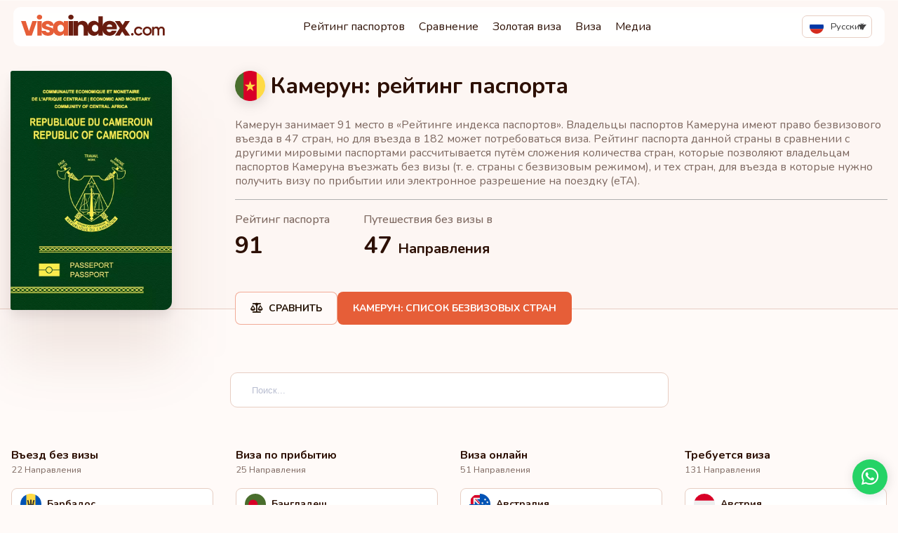

--- FILE ---
content_type: text/html; charset=UTF-8
request_url: https://visaindex.com/ru/%D1%81%D1%82%D1%80%D0%B0%D0%BD%D0%B0/%D0%BA%D0%B0%D0%BC%D0%B5%D1%80%D1%83%D0%BD-%D1%80%D0%B5%D0%B9%D1%82%D0%B8%D0%BD%D0%B3-%D0%BF%D0%B0%D1%81%D0%BF%D0%BE%D1%80%D1%82%D0%B0/
body_size: 49794
content:
<!DOCTYPE html>

<html lang="ru-RU">

<head><meta charset="UTF-8"><script>if(navigator.userAgent.match(/MSIE|Internet Explorer/i)||navigator.userAgent.match(/Trident\/7\..*?rv:11/i)){var href=document.location.href;if(!href.match(/[?&]nowprocket/)){if(href.indexOf("?")==-1){if(href.indexOf("#")==-1){document.location.href=href+"?nowprocket=1"}else{document.location.href=href.replace("#","?nowprocket=1#")}}else{if(href.indexOf("#")==-1){document.location.href=href+"&nowprocket=1"}else{document.location.href=href.replace("#","&nowprocket=1#")}}}}</script><script>class RocketLazyLoadScripts{constructor(){this.v="1.2.3",this.triggerEvents=["keydown","mousedown","mousemove","touchmove","touchstart","touchend","wheel"],this.userEventHandler=this._triggerListener.bind(this),this.touchStartHandler=this._onTouchStart.bind(this),this.touchMoveHandler=this._onTouchMove.bind(this),this.touchEndHandler=this._onTouchEnd.bind(this),this.clickHandler=this._onClick.bind(this),this.interceptedClicks=[],window.addEventListener("pageshow",t=>{this.persisted=t.persisted}),window.addEventListener("DOMContentLoaded",()=>{this._preconnect3rdParties()}),this.delayedScripts={normal:[],async:[],defer:[]},this.trash=[],this.allJQueries=[]}_addUserInteractionListener(t){if(document.hidden){t._triggerListener();return}this.triggerEvents.forEach(e=>window.addEventListener(e,t.userEventHandler,{passive:!0})),window.addEventListener("touchstart",t.touchStartHandler,{passive:!0}),window.addEventListener("mousedown",t.touchStartHandler),document.addEventListener("visibilitychange",t.userEventHandler)}_removeUserInteractionListener(){this.triggerEvents.forEach(t=>window.removeEventListener(t,this.userEventHandler,{passive:!0})),document.removeEventListener("visibilitychange",this.userEventHandler)}_onTouchStart(t){"HTML"!==t.target.tagName&&(window.addEventListener("touchend",this.touchEndHandler),window.addEventListener("mouseup",this.touchEndHandler),window.addEventListener("touchmove",this.touchMoveHandler,{passive:!0}),window.addEventListener("mousemove",this.touchMoveHandler),t.target.addEventListener("click",this.clickHandler),this._renameDOMAttribute(t.target,"onclick","rocket-onclick"),this._pendingClickStarted())}_onTouchMove(t){window.removeEventListener("touchend",this.touchEndHandler),window.removeEventListener("mouseup",this.touchEndHandler),window.removeEventListener("touchmove",this.touchMoveHandler,{passive:!0}),window.removeEventListener("mousemove",this.touchMoveHandler),t.target.removeEventListener("click",this.clickHandler),this._renameDOMAttribute(t.target,"rocket-onclick","onclick"),this._pendingClickFinished()}_onTouchEnd(t){window.removeEventListener("touchend",this.touchEndHandler),window.removeEventListener("mouseup",this.touchEndHandler),window.removeEventListener("touchmove",this.touchMoveHandler,{passive:!0}),window.removeEventListener("mousemove",this.touchMoveHandler)}_onClick(t){t.target.removeEventListener("click",this.clickHandler),this._renameDOMAttribute(t.target,"rocket-onclick","onclick"),this.interceptedClicks.push(t),t.preventDefault(),t.stopPropagation(),t.stopImmediatePropagation(),this._pendingClickFinished()}_replayClicks(){window.removeEventListener("touchstart",this.touchStartHandler,{passive:!0}),window.removeEventListener("mousedown",this.touchStartHandler),this.interceptedClicks.forEach(t=>{t.target.dispatchEvent(new MouseEvent("click",{view:t.view,bubbles:!0,cancelable:!0}))})}_waitForPendingClicks(){return new Promise(t=>{this._isClickPending?this._pendingClickFinished=t:t()})}_pendingClickStarted(){this._isClickPending=!0}_pendingClickFinished(){this._isClickPending=!1}_renameDOMAttribute(t,e,r){t.hasAttribute&&t.hasAttribute(e)&&(event.target.setAttribute(r,event.target.getAttribute(e)),event.target.removeAttribute(e))}_triggerListener(){this._removeUserInteractionListener(this),"loading"===document.readyState?document.addEventListener("DOMContentLoaded",this._loadEverythingNow.bind(this)):this._loadEverythingNow()}_preconnect3rdParties(){let t=[];document.querySelectorAll("script[type=rocketlazyloadscript]").forEach(e=>{if(e.hasAttribute("src")){let r=new URL(e.src).origin;r!==location.origin&&t.push({src:r,crossOrigin:e.crossOrigin||"module"===e.getAttribute("data-rocket-type")})}}),t=[...new Map(t.map(t=>[JSON.stringify(t),t])).values()],this._batchInjectResourceHints(t,"preconnect")}async _loadEverythingNow(){this.lastBreath=Date.now(),this._delayEventListeners(this),this._delayJQueryReady(this),this._handleDocumentWrite(),this._registerAllDelayedScripts(),this._preloadAllScripts(),await this._loadScriptsFromList(this.delayedScripts.normal),await this._loadScriptsFromList(this.delayedScripts.defer),await this._loadScriptsFromList(this.delayedScripts.async);try{await this._triggerDOMContentLoaded(),await this._triggerWindowLoad()}catch(t){console.error(t)}window.dispatchEvent(new Event("rocket-allScriptsLoaded")),this._waitForPendingClicks().then(()=>{this._replayClicks()}),this._emptyTrash()}_registerAllDelayedScripts(){document.querySelectorAll("script[type=rocketlazyloadscript]").forEach(t=>{t.hasAttribute("data-rocket-src")?t.hasAttribute("async")&&!1!==t.async?this.delayedScripts.async.push(t):t.hasAttribute("defer")&&!1!==t.defer||"module"===t.getAttribute("data-rocket-type")?this.delayedScripts.defer.push(t):this.delayedScripts.normal.push(t):this.delayedScripts.normal.push(t)})}async _transformScript(t){return new Promise((await this._littleBreath(),navigator.userAgent.indexOf("Firefox/")>0||""===navigator.vendor)?e=>{let r=document.createElement("script");[...t.attributes].forEach(t=>{let e=t.nodeName;"type"!==e&&("data-rocket-type"===e&&(e="type"),"data-rocket-src"===e&&(e="src"),r.setAttribute(e,t.nodeValue))}),t.text&&(r.text=t.text),r.hasAttribute("src")?(r.addEventListener("load",e),r.addEventListener("error",e)):(r.text=t.text,e());try{t.parentNode.replaceChild(r,t)}catch(i){e()}}:async e=>{function r(){t.setAttribute("data-rocket-status","failed"),e()}try{let i=t.getAttribute("data-rocket-type"),n=t.getAttribute("data-rocket-src");t.text,i?(t.type=i,t.removeAttribute("data-rocket-type")):t.removeAttribute("type"),t.addEventListener("load",function r(){t.setAttribute("data-rocket-status","executed"),e()}),t.addEventListener("error",r),n?(t.removeAttribute("data-rocket-src"),t.src=n):t.src="data:text/javascript;base64,"+window.btoa(unescape(encodeURIComponent(t.text)))}catch(s){r()}})}async _loadScriptsFromList(t){let e=t.shift();return e&&e.isConnected?(await this._transformScript(e),this._loadScriptsFromList(t)):Promise.resolve()}_preloadAllScripts(){this._batchInjectResourceHints([...this.delayedScripts.normal,...this.delayedScripts.defer,...this.delayedScripts.async],"preload")}_batchInjectResourceHints(t,e){var r=document.createDocumentFragment();t.forEach(t=>{let i=t.getAttribute&&t.getAttribute("data-rocket-src")||t.src;if(i){let n=document.createElement("link");n.href=i,n.rel=e,"preconnect"!==e&&(n.as="script"),t.getAttribute&&"module"===t.getAttribute("data-rocket-type")&&(n.crossOrigin=!0),t.crossOrigin&&(n.crossOrigin=t.crossOrigin),t.integrity&&(n.integrity=t.integrity),r.appendChild(n),this.trash.push(n)}}),document.head.appendChild(r)}_delayEventListeners(t){let e={};function r(t,r){!function t(r){!e[r]&&(e[r]={originalFunctions:{add:r.addEventListener,remove:r.removeEventListener},eventsToRewrite:[]},r.addEventListener=function(){arguments[0]=i(arguments[0]),e[r].originalFunctions.add.apply(r,arguments)},r.removeEventListener=function(){arguments[0]=i(arguments[0]),e[r].originalFunctions.remove.apply(r,arguments)});function i(t){return e[r].eventsToRewrite.indexOf(t)>=0?"rocket-"+t:t}}(t),e[t].eventsToRewrite.push(r)}function i(t,e){let r=t[e];Object.defineProperty(t,e,{get:()=>r||function(){},set(i){t["rocket"+e]=r=i}})}r(document,"DOMContentLoaded"),r(window,"DOMContentLoaded"),r(window,"load"),r(window,"pageshow"),r(document,"readystatechange"),i(document,"onreadystatechange"),i(window,"onload"),i(window,"onpageshow")}_delayJQueryReady(t){let e;function r(r){if(r&&r.fn&&!t.allJQueries.includes(r)){r.fn.ready=r.fn.init.prototype.ready=function(e){return t.domReadyFired?e.bind(document)(r):document.addEventListener("rocket-DOMContentLoaded",()=>e.bind(document)(r)),r([])};let i=r.fn.on;r.fn.on=r.fn.init.prototype.on=function(){if(this[0]===window){function t(t){return t.split(" ").map(t=>"load"===t||0===t.indexOf("load.")?"rocket-jquery-load":t).join(" ")}"string"==typeof arguments[0]||arguments[0]instanceof String?arguments[0]=t(arguments[0]):"object"==typeof arguments[0]&&Object.keys(arguments[0]).forEach(e=>{let r=arguments[0][e];delete arguments[0][e],arguments[0][t(e)]=r})}return i.apply(this,arguments),this},t.allJQueries.push(r)}e=r}r(window.jQuery),Object.defineProperty(window,"jQuery",{get:()=>e,set(t){r(t)}})}async _triggerDOMContentLoaded(){this.domReadyFired=!0,await this._littleBreath(),document.dispatchEvent(new Event("rocket-DOMContentLoaded")),await this._littleBreath(),window.dispatchEvent(new Event("rocket-DOMContentLoaded")),await this._littleBreath(),document.dispatchEvent(new Event("rocket-readystatechange")),await this._littleBreath(),document.rocketonreadystatechange&&document.rocketonreadystatechange()}async _triggerWindowLoad(){await this._littleBreath(),window.dispatchEvent(new Event("rocket-load")),await this._littleBreath(),window.rocketonload&&window.rocketonload(),await this._littleBreath(),this.allJQueries.forEach(t=>t(window).trigger("rocket-jquery-load")),await this._littleBreath();let t=new Event("rocket-pageshow");t.persisted=this.persisted,window.dispatchEvent(t),await this._littleBreath(),window.rocketonpageshow&&window.rocketonpageshow({persisted:this.persisted})}_handleDocumentWrite(){let t=new Map;document.write=document.writeln=function(e){let r=document.currentScript;r||console.error("WPRocket unable to document.write this: "+e);let i=document.createRange(),n=r.parentElement,s=t.get(r);void 0===s&&(s=r.nextSibling,t.set(r,s));let a=document.createDocumentFragment();i.setStart(a,0),a.appendChild(i.createContextualFragment(e)),n.insertBefore(a,s)}}async _littleBreath(){Date.now()-this.lastBreath>45&&(await this._requestAnimFrame(),this.lastBreath=Date.now())}async _requestAnimFrame(){return document.hidden?new Promise(t=>setTimeout(t)):new Promise(t=>requestAnimationFrame(t))}_emptyTrash(){this.trash.forEach(t=>t.remove())}static run(){let t=new RocketLazyLoadScripts;t._addUserInteractionListener(t)}}RocketLazyLoadScripts.run();</script>

	
	<meta name="viewport" content="width=device-width, initial-scale=1">
	<meta name="wot-verification" content="37b692bb7937134b50e5" />
	<meta name="apple-mobile-web-app-capable" content="yes" />

	<link data-minify="1" rel="stylesheet" href="https://visaindex.com/wp-content/cache/min/1/gh/fancyapps/fancybox@3.5.7/dist/jquery.fancybox.min.css?ver=1768302179" />

			<!-- Russian language style -->
		<link rel="preconnect" href="https://fonts.googleapis.com">
		<link rel="preconnect" href="https://fonts.gstatic.com" crossorigin>
		
		<style type="text/css">
			body,p,a,h1,h2,h3,h4,h5,h6,label,input,span,ul,li,.h1,.feature-card i,.h2,.h3,.h4,.h5,.h6,.font-weight-bold {
				font-family: 'Nunito', sans-serif !important;
			}
		</style>
	
	<link data-minify="1" rel="stylesheet" href="https://visaindex.com/wp-content/cache/min/1/ajax/libs/select2/4.0.13/css/select2.min.css?ver=1768302179" crossorigin="anonymous" referrerpolicy="no-referrer" />
	<script type="rocketlazyloadscript">
		window.rtl = false;
	</script>
		<meta name='robots' content='index, follow, max-image-preview:large, max-snippet:-1, max-video-preview:-1' />

	<!-- This site is optimized with the Yoast SEO Premium plugin v25.7.1 (Yoast SEO v25.7) - https://yoast.com/wordpress/plugins/seo/ -->
	<title>Камерун: рейтинг паспорта - VisaIndex.com</title><link rel="preload" as="style" href="https://fonts.googleapis.com/css2?family=Nunito:wght@400;500;700&#038;display=swap" /><link rel="stylesheet" href="https://fonts.googleapis.com/css2?family=Nunito:wght@400;500;700&#038;display=swap" media="print" onload="this.media='all'" /><noscript><link rel="stylesheet" href="https://fonts.googleapis.com/css2?family=Nunito:wght@400;500;700&#038;display=swap" /></noscript>
	<meta name="description" content="@COUNTRY@ занимает 91 место в «Рейтинге индекса паспортов». Владельцы паспортов @ALT_COUNTRY@ имеют право безвизового въезда в 47 стран мира, но для въезда в 182 страны может потребоваться виза. Рейтинг паспорта данной страны в сравнении с другими мировыми паспортами рассчитывается путём сложения количества стран, которые позволяют владельцам паспортов @ALT_COUNTRY@ въезжать без визы (т. е. страны с безвизовым режимом), и тех стран, для въезда в которые нужно получить визу по прибытии или электронное разрешение на поездку (eTA)." />
	<link rel="canonical" href="https://visaindex.com/ru/страна/камерун-рейтинг-паспорта/" />
	<meta property="og:locale" content="ru_RU" />
	<meta property="og:type" content="article" />
	<meta property="og:title" content="Камерун" />
	<meta property="og:description" content="@COUNTRY@ занимает 91 место в «Рейтинге индекса паспортов». Владельцы паспортов @ALT_COUNTRY@ имеют право безвизового въезда в 47 стран мира, но для въезда в 182 страны может потребоваться виза. Рейтинг паспорта данной страны в сравнении с другими мировыми паспортами рассчитывается путём сложения количества стран, которые позволяют владельцам паспортов @ALT_COUNTRY@ въезжать без визы (т. е. страны с безвизовым режимом), и тех стран, для въезда в которые нужно получить визу по прибытии или электронное разрешение на поездку (eTA)." />
	<meta property="og:url" content="https://visaindex.com/ru/страна/%d0%ba%d0%b0%d0%bc%d0%b5%d1%80%d1%83%d0%bd-%d1%80%d0%b5%d0%b9%d1%82%d0%b8%d0%bd%d0%b3-%d0%bf%d0%b0%d1%81%d0%bf%d0%be%d1%80%d1%82%d0%b0/" />
	<meta property="og:site_name" content="VisaIndex.com" />
	<meta property="article:publisher" content="https://www.facebook.com/visaindexglobal" />
	<meta property="article:modified_time" content="2023-01-02T20:08:50+00:00" />
	<meta name="twitter:card" content="summary_large_image" />
	<meta name="twitter:site" content="@VisaIndexGlobal" />
	<script type="application/ld+json" class="yoast-schema-graph">{"@context":"https://schema.org","@graph":[{"@type":"WebPage","@id":"https://visaindex.com/ru/страна/%d0%ba%d0%b0%d0%bc%d0%b5%d1%80%d1%83%d0%bd-%d1%80%d0%b5%d0%b9%d1%82%d0%b8%d0%bd%d0%b3-%d0%bf%d0%b0%d1%81%d0%bf%d0%be%d1%80%d1%82%d0%b0/","url":"https://visaindex.com/ru/страна/%d0%ba%d0%b0%d0%bc%d0%b5%d1%80%d1%83%d0%bd-%d1%80%d0%b5%d0%b9%d1%82%d0%b8%d0%bd%d0%b3-%d0%bf%d0%b0%d1%81%d0%bf%d0%be%d1%80%d1%82%d0%b0/","name":"Камерун | visaindex.com","isPartOf":{"@id":"https://visaindex.com/ru/#website"},"primaryImageOfPage":{"@id":"https://visaindex.com/ru/страна/%d0%ba%d0%b0%d0%bc%d0%b5%d1%80%d1%83%d0%bd-%d1%80%d0%b5%d0%b9%d1%82%d0%b8%d0%bd%d0%b3-%d0%bf%d0%b0%d1%81%d0%bf%d0%be%d1%80%d1%82%d0%b0/#primaryimage"},"image":{"@id":"https://visaindex.com/ru/страна/%d0%ba%d0%b0%d0%bc%d0%b5%d1%80%d1%83%d0%bd-%d1%80%d0%b5%d0%b9%d1%82%d0%b8%d0%bd%d0%b3-%d0%bf%d0%b0%d1%81%d0%bf%d0%be%d1%80%d1%82%d0%b0/#primaryimage"},"thumbnailUrl":"https://visaindex.s3.eu-central-1.amazonaws.com/wp-content/uploads/2020/12/cm.svg","datePublished":"2020-12-03T10:49:07+00:00","dateModified":"2023-01-02T20:08:50+00:00","description":"@COUNTRY@ занимает @RANK@ место в «Рейтинге индекса паспортов». Владельцы паспортов @ALT_COUNTRY@ имеют право безвизового въезда в @SCORE@ стран мира, но для въезда в @REQUIRED+ONLINE@ страны может потребоваться виза. Рейтинг паспорта данной страны в сравнении с другими мировыми паспортами рассчитывается путём сложения количества стран, которые позволяют владельцам паспортов @ALT_COUNTRY@ въезжать без визы (т. е. страны с безвизовым режимом), и тех стран, для въезда в которые нужно получить визу по прибытии или электронное разрешение на поездку (eTA).","breadcrumb":{"@id":"https://visaindex.com/ru/страна/%d0%ba%d0%b0%d0%bc%d0%b5%d1%80%d1%83%d0%bd-%d1%80%d0%b5%d0%b9%d1%82%d0%b8%d0%bd%d0%b3-%d0%bf%d0%b0%d1%81%d0%bf%d0%be%d1%80%d1%82%d0%b0/#breadcrumb"},"inLanguage":"ru-RU","potentialAction":[{"@type":"ReadAction","target":["https://visaindex.com/ru/страна/%d0%ba%d0%b0%d0%bc%d0%b5%d1%80%d1%83%d0%bd-%d1%80%d0%b5%d0%b9%d1%82%d0%b8%d0%bd%d0%b3-%d0%bf%d0%b0%d1%81%d0%bf%d0%be%d1%80%d1%82%d0%b0/"]}]},{"@type":"ImageObject","inLanguage":"ru-RU","@id":"https://visaindex.com/ru/страна/%d0%ba%d0%b0%d0%bc%d0%b5%d1%80%d1%83%d0%bd-%d1%80%d0%b5%d0%b9%d1%82%d0%b8%d0%bd%d0%b3-%d0%bf%d0%b0%d1%81%d0%bf%d0%be%d1%80%d1%82%d0%b0/#primaryimage","url":"https://visaindex.s3.eu-central-1.amazonaws.com/wp-content/uploads/2020/12/cm.svg","contentUrl":"https://visaindex.s3.eu-central-1.amazonaws.com/wp-content/uploads/2020/12/cm.svg","width":512,"height":512,"caption":"Cm"},{"@type":"BreadcrumbList","@id":"https://visaindex.com/ru/страна/%d0%ba%d0%b0%d0%bc%d0%b5%d1%80%d1%83%d0%bd-%d1%80%d0%b5%d0%b9%d1%82%d0%b8%d0%bd%d0%b3-%d0%bf%d0%b0%d1%81%d0%bf%d0%be%d1%80%d1%82%d0%b0/#breadcrumb","itemListElement":[{"@type":"ListItem","position":1,"name":"Home","item":"https://visaindex.com/ru/"},{"@type":"ListItem","position":2,"name":"Камерун"}]},{"@type":"WebSite","@id":"https://visaindex.com/ru/#website","url":"https://visaindex.com/ru/","name":"Passport Index 2026 | visaindex.com","description":"visaindex.com — универсальный портал, в котором можно получить всю информацию о рейтинге паспортов и возможностях безвизового въезда.","publisher":{"@id":"https://visaindex.com/ru/#organization"},"alternateName":"visaindex.com","potentialAction":[{"@type":"SearchAction","target":{"@type":"EntryPoint","urlTemplate":"https://visaindex.com/ru/?s={search_term_string}"},"query-input":{"@type":"PropertyValueSpecification","valueRequired":true,"valueName":"search_term_string"}}],"inLanguage":"ru-RU"},{"@type":"Organization","@id":"https://visaindex.com/ru/#organization","name":"visaindex.com","url":"https://visaindex.com/ru/","logo":{"@type":"ImageObject","inLanguage":"ru-RU","@id":"https://visaindex.com/ru/#/schema/logo/image/","url":"https://visaindex.s3-accelerate.amazonaws.com/wp-content/uploads/2022/11/23232331/VisaIndex.svg","contentUrl":"https://visaindex.s3-accelerate.amazonaws.com/wp-content/uploads/2022/11/23232331/VisaIndex.svg","caption":"visaindex.com"},"image":{"@id":"https://visaindex.com/ru/#/schema/logo/image/"},"sameAs":["https://www.facebook.com/visaindexglobal","https://x.com/VisaIndexGlobal","https://www.instagram.com/visaindex/"]}]}</script>
	<!-- / Yoast SEO Premium plugin. -->


<link rel='dns-prefetch' href='//fonts.googleapis.com' />
<link rel='dns-prefetch' href='//fonts.gstatic.com' />
<link rel='dns-prefetch' href='//cdn.jsdelivr.net' />
<link rel='dns-prefetch' href='//cdnjs.cloudflare.com' />
<link href='https://fonts.gstatic.com' crossorigin rel='preconnect' />
<link rel="alternate" type="application/rss+xml" title="VisaIndex.com &raquo; Лента" href="https://visaindex.com/ru/feed/" />
<link rel="alternate" type="application/rss+xml" title="VisaIndex.com &raquo; Лента комментариев" href="https://visaindex.com/ru/comments/feed/" />
<link rel="alternate" title="oEmbed (JSON)" type="application/json+oembed" href="https://visaindex.com/ru/wp-json/oembed/1.0/embed?url=https%3A%2F%2Fvisaindex.com%2Fru%2F%D1%81%D1%82%D1%80%D0%B0%D0%BD%D0%B0%2F%25d0%25ba%25d0%25b0%25d0%25bc%25d0%25b5%25d1%2580%25d1%2583%25d0%25bd-%25d1%2580%25d0%25b5%25d0%25b9%25d1%2582%25d0%25b8%25d0%25bd%25d0%25b3-%25d0%25bf%25d0%25b0%25d1%2581%25d0%25bf%25d0%25be%25d1%2580%25d1%2582%25d0%25b0%2F" />
<link rel="alternate" title="oEmbed (XML)" type="text/xml+oembed" href="https://visaindex.com/ru/wp-json/oembed/1.0/embed?url=https%3A%2F%2Fvisaindex.com%2Fru%2F%D1%81%D1%82%D1%80%D0%B0%D0%BD%D0%B0%2F%25d0%25ba%25d0%25b0%25d0%25bc%25d0%25b5%25d1%2580%25d1%2583%25d0%25bd-%25d1%2580%25d0%25b5%25d0%25b9%25d1%2582%25d0%25b8%25d0%25bd%25d0%25b3-%25d0%25bf%25d0%25b0%25d1%2581%25d0%25bf%25d0%25be%25d1%2580%25d1%2582%25d0%25b0%2F&#038;format=xml" />
<style id='wp-img-auto-sizes-contain-inline-css'>
img:is([sizes=auto i],[sizes^="auto," i]){contain-intrinsic-size:3000px 1500px}
/*# sourceURL=wp-img-auto-sizes-contain-inline-css */
</style>
<link rel='stylesheet' id='wp-block-library-css' href='https://visaindex.com/wp-includes/css/dist/block-library/style.min.css?ver=6.9' media='all' />
<style id='global-styles-inline-css'>
:root{--wp--preset--aspect-ratio--square: 1;--wp--preset--aspect-ratio--4-3: 4/3;--wp--preset--aspect-ratio--3-4: 3/4;--wp--preset--aspect-ratio--3-2: 3/2;--wp--preset--aspect-ratio--2-3: 2/3;--wp--preset--aspect-ratio--16-9: 16/9;--wp--preset--aspect-ratio--9-16: 9/16;--wp--preset--color--black: #000000;--wp--preset--color--cyan-bluish-gray: #abb8c3;--wp--preset--color--white: #ffffff;--wp--preset--color--pale-pink: #f78da7;--wp--preset--color--vivid-red: #cf2e2e;--wp--preset--color--luminous-vivid-orange: #ff6900;--wp--preset--color--luminous-vivid-amber: #fcb900;--wp--preset--color--light-green-cyan: #7bdcb5;--wp--preset--color--vivid-green-cyan: #00d084;--wp--preset--color--pale-cyan-blue: #8ed1fc;--wp--preset--color--vivid-cyan-blue: #0693e3;--wp--preset--color--vivid-purple: #9b51e0;--wp--preset--color--accent: #cd2653;--wp--preset--color--primary: #000000;--wp--preset--color--secondary: #6d6d6d;--wp--preset--color--subtle-background: #dcd7ca;--wp--preset--color--background: #f5efe0;--wp--preset--gradient--vivid-cyan-blue-to-vivid-purple: linear-gradient(135deg,rgb(6,147,227) 0%,rgb(155,81,224) 100%);--wp--preset--gradient--light-green-cyan-to-vivid-green-cyan: linear-gradient(135deg,rgb(122,220,180) 0%,rgb(0,208,130) 100%);--wp--preset--gradient--luminous-vivid-amber-to-luminous-vivid-orange: linear-gradient(135deg,rgb(252,185,0) 0%,rgb(255,105,0) 100%);--wp--preset--gradient--luminous-vivid-orange-to-vivid-red: linear-gradient(135deg,rgb(255,105,0) 0%,rgb(207,46,46) 100%);--wp--preset--gradient--very-light-gray-to-cyan-bluish-gray: linear-gradient(135deg,rgb(238,238,238) 0%,rgb(169,184,195) 100%);--wp--preset--gradient--cool-to-warm-spectrum: linear-gradient(135deg,rgb(74,234,220) 0%,rgb(151,120,209) 20%,rgb(207,42,186) 40%,rgb(238,44,130) 60%,rgb(251,105,98) 80%,rgb(254,248,76) 100%);--wp--preset--gradient--blush-light-purple: linear-gradient(135deg,rgb(255,206,236) 0%,rgb(152,150,240) 100%);--wp--preset--gradient--blush-bordeaux: linear-gradient(135deg,rgb(254,205,165) 0%,rgb(254,45,45) 50%,rgb(107,0,62) 100%);--wp--preset--gradient--luminous-dusk: linear-gradient(135deg,rgb(255,203,112) 0%,rgb(199,81,192) 50%,rgb(65,88,208) 100%);--wp--preset--gradient--pale-ocean: linear-gradient(135deg,rgb(255,245,203) 0%,rgb(182,227,212) 50%,rgb(51,167,181) 100%);--wp--preset--gradient--electric-grass: linear-gradient(135deg,rgb(202,248,128) 0%,rgb(113,206,126) 100%);--wp--preset--gradient--midnight: linear-gradient(135deg,rgb(2,3,129) 0%,rgb(40,116,252) 100%);--wp--preset--font-size--small: 18px;--wp--preset--font-size--medium: 20px;--wp--preset--font-size--large: 26.25px;--wp--preset--font-size--x-large: 42px;--wp--preset--font-size--normal: 21px;--wp--preset--font-size--larger: 32px;--wp--preset--spacing--20: 0.44rem;--wp--preset--spacing--30: 0.67rem;--wp--preset--spacing--40: 1rem;--wp--preset--spacing--50: 1.5rem;--wp--preset--spacing--60: 2.25rem;--wp--preset--spacing--70: 3.38rem;--wp--preset--spacing--80: 5.06rem;--wp--preset--shadow--natural: 6px 6px 9px rgba(0, 0, 0, 0.2);--wp--preset--shadow--deep: 12px 12px 50px rgba(0, 0, 0, 0.4);--wp--preset--shadow--sharp: 6px 6px 0px rgba(0, 0, 0, 0.2);--wp--preset--shadow--outlined: 6px 6px 0px -3px rgb(255, 255, 255), 6px 6px rgb(0, 0, 0);--wp--preset--shadow--crisp: 6px 6px 0px rgb(0, 0, 0);}:where(.is-layout-flex){gap: 0.5em;}:where(.is-layout-grid){gap: 0.5em;}body .is-layout-flex{display: flex;}.is-layout-flex{flex-wrap: wrap;align-items: center;}.is-layout-flex > :is(*, div){margin: 0;}body .is-layout-grid{display: grid;}.is-layout-grid > :is(*, div){margin: 0;}:where(.wp-block-columns.is-layout-flex){gap: 2em;}:where(.wp-block-columns.is-layout-grid){gap: 2em;}:where(.wp-block-post-template.is-layout-flex){gap: 1.25em;}:where(.wp-block-post-template.is-layout-grid){gap: 1.25em;}.has-black-color{color: var(--wp--preset--color--black) !important;}.has-cyan-bluish-gray-color{color: var(--wp--preset--color--cyan-bluish-gray) !important;}.has-white-color{color: var(--wp--preset--color--white) !important;}.has-pale-pink-color{color: var(--wp--preset--color--pale-pink) !important;}.has-vivid-red-color{color: var(--wp--preset--color--vivid-red) !important;}.has-luminous-vivid-orange-color{color: var(--wp--preset--color--luminous-vivid-orange) !important;}.has-luminous-vivid-amber-color{color: var(--wp--preset--color--luminous-vivid-amber) !important;}.has-light-green-cyan-color{color: var(--wp--preset--color--light-green-cyan) !important;}.has-vivid-green-cyan-color{color: var(--wp--preset--color--vivid-green-cyan) !important;}.has-pale-cyan-blue-color{color: var(--wp--preset--color--pale-cyan-blue) !important;}.has-vivid-cyan-blue-color{color: var(--wp--preset--color--vivid-cyan-blue) !important;}.has-vivid-purple-color{color: var(--wp--preset--color--vivid-purple) !important;}.has-black-background-color{background-color: var(--wp--preset--color--black) !important;}.has-cyan-bluish-gray-background-color{background-color: var(--wp--preset--color--cyan-bluish-gray) !important;}.has-white-background-color{background-color: var(--wp--preset--color--white) !important;}.has-pale-pink-background-color{background-color: var(--wp--preset--color--pale-pink) !important;}.has-vivid-red-background-color{background-color: var(--wp--preset--color--vivid-red) !important;}.has-luminous-vivid-orange-background-color{background-color: var(--wp--preset--color--luminous-vivid-orange) !important;}.has-luminous-vivid-amber-background-color{background-color: var(--wp--preset--color--luminous-vivid-amber) !important;}.has-light-green-cyan-background-color{background-color: var(--wp--preset--color--light-green-cyan) !important;}.has-vivid-green-cyan-background-color{background-color: var(--wp--preset--color--vivid-green-cyan) !important;}.has-pale-cyan-blue-background-color{background-color: var(--wp--preset--color--pale-cyan-blue) !important;}.has-vivid-cyan-blue-background-color{background-color: var(--wp--preset--color--vivid-cyan-blue) !important;}.has-vivid-purple-background-color{background-color: var(--wp--preset--color--vivid-purple) !important;}.has-black-border-color{border-color: var(--wp--preset--color--black) !important;}.has-cyan-bluish-gray-border-color{border-color: var(--wp--preset--color--cyan-bluish-gray) !important;}.has-white-border-color{border-color: var(--wp--preset--color--white) !important;}.has-pale-pink-border-color{border-color: var(--wp--preset--color--pale-pink) !important;}.has-vivid-red-border-color{border-color: var(--wp--preset--color--vivid-red) !important;}.has-luminous-vivid-orange-border-color{border-color: var(--wp--preset--color--luminous-vivid-orange) !important;}.has-luminous-vivid-amber-border-color{border-color: var(--wp--preset--color--luminous-vivid-amber) !important;}.has-light-green-cyan-border-color{border-color: var(--wp--preset--color--light-green-cyan) !important;}.has-vivid-green-cyan-border-color{border-color: var(--wp--preset--color--vivid-green-cyan) !important;}.has-pale-cyan-blue-border-color{border-color: var(--wp--preset--color--pale-cyan-blue) !important;}.has-vivid-cyan-blue-border-color{border-color: var(--wp--preset--color--vivid-cyan-blue) !important;}.has-vivid-purple-border-color{border-color: var(--wp--preset--color--vivid-purple) !important;}.has-vivid-cyan-blue-to-vivid-purple-gradient-background{background: var(--wp--preset--gradient--vivid-cyan-blue-to-vivid-purple) !important;}.has-light-green-cyan-to-vivid-green-cyan-gradient-background{background: var(--wp--preset--gradient--light-green-cyan-to-vivid-green-cyan) !important;}.has-luminous-vivid-amber-to-luminous-vivid-orange-gradient-background{background: var(--wp--preset--gradient--luminous-vivid-amber-to-luminous-vivid-orange) !important;}.has-luminous-vivid-orange-to-vivid-red-gradient-background{background: var(--wp--preset--gradient--luminous-vivid-orange-to-vivid-red) !important;}.has-very-light-gray-to-cyan-bluish-gray-gradient-background{background: var(--wp--preset--gradient--very-light-gray-to-cyan-bluish-gray) !important;}.has-cool-to-warm-spectrum-gradient-background{background: var(--wp--preset--gradient--cool-to-warm-spectrum) !important;}.has-blush-light-purple-gradient-background{background: var(--wp--preset--gradient--blush-light-purple) !important;}.has-blush-bordeaux-gradient-background{background: var(--wp--preset--gradient--blush-bordeaux) !important;}.has-luminous-dusk-gradient-background{background: var(--wp--preset--gradient--luminous-dusk) !important;}.has-pale-ocean-gradient-background{background: var(--wp--preset--gradient--pale-ocean) !important;}.has-electric-grass-gradient-background{background: var(--wp--preset--gradient--electric-grass) !important;}.has-midnight-gradient-background{background: var(--wp--preset--gradient--midnight) !important;}.has-small-font-size{font-size: var(--wp--preset--font-size--small) !important;}.has-medium-font-size{font-size: var(--wp--preset--font-size--medium) !important;}.has-large-font-size{font-size: var(--wp--preset--font-size--large) !important;}.has-x-large-font-size{font-size: var(--wp--preset--font-size--x-large) !important;}
/*# sourceURL=global-styles-inline-css */
</style>

<style id='classic-theme-styles-inline-css'>
/*! This file is auto-generated */
.wp-block-button__link{color:#fff;background-color:#32373c;border-radius:9999px;box-shadow:none;text-decoration:none;padding:calc(.667em + 2px) calc(1.333em + 2px);font-size:1.125em}.wp-block-file__button{background:#32373c;color:#fff;text-decoration:none}
/*# sourceURL=/wp-includes/css/classic-themes.min.css */
</style>
<link data-minify="1" rel='stylesheet' id='contact-form-7-css' href='https://visaindex.com/wp-content/cache/min/1/wp-content/plugins/contact-form-7/includes/css/styles.css?ver=1768302179' media='all' />
<link rel='stylesheet' id='wpml-legacy-dropdown-0-css' href='https://visaindex.com/wp-content/plugins/sitepress-multilingual-cms/templates/language-switchers/legacy-dropdown/style.min.css?ver=1' media='all' />
<link data-minify="1" rel='stylesheet' id='passportindex-style-css' href='https://visaindex.com/wp-content/cache/min/1/dist/css/app.css?ver=1768302179' media='all' />
<link data-minify="1" rel='stylesheet' id='newsletter-css' href='https://visaindex.com/wp-content/cache/min/1/wp-content/plugins/newsletter/style.css?ver=1768302179' media='all' />
<script id="wpml-cookie-js-extra">
var wpml_cookies = {"wp-wpml_current_language":{"value":"ru","expires":1,"path":"/"}};
var wpml_cookies = {"wp-wpml_current_language":{"value":"ru","expires":1,"path":"/"}};
//# sourceURL=wpml-cookie-js-extra
</script>
<script type="rocketlazyloadscript" data-minify="1" data-rocket-src="https://visaindex.com/wp-content/cache/min/1/wp-content/plugins/sitepress-multilingual-cms/res/js/cookies/language-cookie.js?ver=1768302179" id="wpml-cookie-js" defer data-wp-strategy="defer"></script>
<script src="https://visaindex.com/wp-includes/js/jquery/jquery.min.js?ver=3.7.1" id="jquery-core-js" defer></script>
<script type="rocketlazyloadscript" data-rocket-src="https://visaindex.com/wp-includes/js/jquery/jquery-migrate.min.js?ver=3.4.1" id="jquery-migrate-js" defer></script>
<script type="rocketlazyloadscript" data-rocket-src="https://visaindex.com/wp-content/plugins/sitepress-multilingual-cms/templates/language-switchers/legacy-dropdown/script.min.js?ver=1" id="wpml-legacy-dropdown-0-js" defer></script>
<script type="rocketlazyloadscript" data-minify="1" data-rocket-src="https://visaindex.com/wp-content/cache/min/1/dist/js/app.js?ver=1768302179" id="script-js" defer></script>
<link rel="https://api.w.org/" href="https://visaindex.com/ru/wp-json/" /><link rel="alternate" title="JSON" type="application/json" href="https://visaindex.com/ru/wp-json/wp/v2/country/43991" /><link rel="EditURI" type="application/rsd+xml" title="RSD" href="https://visaindex.com/xmlrpc.php?rsd" />
<link rel='shortlink' href='https://visaindex.com/ru/?p=43991' />
<meta name="generator" content="WPML ver:4.7.6 stt:5,59,1,4,3,25,17,66,45,2,53;" />
<!-- Global site tag (gtag.js) - Google Analytics -->
<script type="rocketlazyloadscript" async data-rocket-src="https://www.googletagmanager.com/gtag/js?id=G-2R8ZWCWSKK"></script>
<script type="rocketlazyloadscript">
  window.dataLayer = window.dataLayer || [];
  function gtag(){dataLayer.push(arguments);}
  gtag('js', new Date());

  gtag('config', 'G-2R8ZWCWSKK');
</script>

<!-- Global site tag (gtag.js) - Google Analytics -->
<script type="rocketlazyloadscript" async data-rocket-src="https://www.googletagmanager.com/gtag/js?id=UA-213370973-1"></script>
<script type="rocketlazyloadscript">
  window.dataLayer = window.dataLayer || [];
  function gtag(){dataLayer.push(arguments);}
  gtag('js', new Date());

  gtag('config', 'UA-213370973-1');
</script>
<!-- Google Tag Manager -->
<script type="rocketlazyloadscript">(function(w,d,s,l,i){w[l]=w[l]||[];w[l].push({'gtm.start':
new Date().getTime(),event:'gtm.js'});var f=d.getElementsByTagName(s)[0],
j=d.createElement(s),dl=l!='dataLayer'?'&l='+l:'';j.async=true;j.src=
'https://www.googletagmanager.com/gtm.js?id='+i+dl;f.parentNode.insertBefore(j,f);
})(window,document,'script','dataLayer','GTM-MMCQHMD');</script>
<!-- End Google Tag Manager -->		<script type="rocketlazyloadscript" data-rocket-type="text/javascript">
				(function(c,l,a,r,i,t,y){
					c[a]=c[a]||function(){(c[a].q=c[a].q||[]).push(arguments)};t=l.createElement(r);t.async=1;
					t.src="https://www.clarity.ms/tag/"+i+"?ref=wordpress";y=l.getElementsByTagName(r)[0];y.parentNode.insertBefore(t,y);
				})(window, document, "clarity", "script", "ihj2sd2ftl");
		</script>
		<link rel="apple-touch-icon" sizes="180x180" href="/wp-content/uploads/fbrfg/apple-touch-icon.png?v=1.04">
<link rel="icon" type="image/png" sizes="32x32" href="/wp-content/uploads/fbrfg/favicon-32x32.png?v=1.04">
<link rel="icon" type="image/png" sizes="16x16" href="/wp-content/uploads/fbrfg/favicon-16x16.png?v=1.04">
<link rel="manifest" href="/wp-content/uploads/fbrfg/site.webmanifest?v=1.04">
<link rel="mask-icon" href="/wp-content/uploads/fbrfg/safari-pinned-tab.svg?v=1.04" color="#e55f38">
<link rel="shortcut icon" href="/wp-content/uploads/fbrfg/favicon.ico?v=1.04">
<meta name="msapplication-TileColor" content="#6a1e10">
<meta name="msapplication-config" content="/wp-content/uploads/fbrfg/browserconfig.xml?v=1.04">
<meta name="theme-color" content="#ffffff">	<script>document.documentElement.className = document.documentElement.className.replace( 'no-js', 'js' );</script>
	<link rel="icon" href="https://visaindex.s3.eu-central-1.amazonaws.com/wp-content/uploads/2024/02/04135551/favicon-102x102.png" sizes="32x32" />
<link rel="icon" href="https://visaindex.s3.eu-central-1.amazonaws.com/wp-content/uploads/2024/02/04135551/favicon-265x264.png" sizes="192x192" />
<link rel="apple-touch-icon" href="https://visaindex.s3.eu-central-1.amazonaws.com/wp-content/uploads/2024/02/04135551/favicon-265x264.png" />
<meta name="msapplication-TileImage" content="https://visaindex.s3.eu-central-1.amazonaws.com/wp-content/uploads/2024/02/04135551/favicon-300x300.png" />
<noscript><style id="rocket-lazyload-nojs-css">.rll-youtube-player, [data-lazy-src]{display:none !important;}</style></noscript>	<style>
		/* GENERAL STYLING */

		h4, .h4 {
			font-size: 1.2rem;
		}

		.topContainer {
			padding-top: 80px;
		}

		.top-header-top-text {
			color: var(--header);
		}

		@media (min-width: 992px) {
			#navbar_top a[href="#"] {
				pointer-events: none;
			}
		}

		.banners {
			display: none;
		}

		.buttonLight {
			padding: 20px 18px;
			background: #FFFAF8;
			border: 1px solid #E7CEC3;
			font-weight: 500;
			border-radius: 12px;
			transition: all .3s ease;
		}

		.buttonLight:hover {
			box-shadow: 0px 10px 31px rgba(230, 94, 56, 0.20);
		}

		.buttonAccent {
			font-size: 16px;
			/*text-transform: uppercase;*/
			padding: 16px 35px;
			background: var(--primary);
			color: #fff;
			border: 1px solid #E7CEC3;
			font-weight: 600;
			border-radius: 12px;
			transition: all .3s ease;
		}

		.buttonAccent:hover {
			background: var(--hover) !important;
		}

		.buttonAccent.intext-btn {
			width: fit-content;
		}

		.buttonAccent.intext-btn a {
			color: #fff; 
		}

		.buttonAccent.intext-btn a:hover {
			color: #fff; 
		}

		.learn-more-button, .uk-eta-button {
			position: fixed;
			bottom: 15px;
			right: 80px;
			padding: 12px 20px;
			background-color: #005430;
			box-shadow: #00543020 1px 1px 16px;
			border-radius: 50px;
			color: #ffffff;
			text-decoration: none;
			font-size: 16px;
			display: flex;
		}

		body.rtl .learn-more-button, body.rtl .uk-eta-button {
			right: auto;
			left: 80px;
		}

		.learn-more-button:hover, .uk-eta-button:hover {
			color: #ffffff;
			box-shadow: #00000050 1px 1px 16px !important;
		}

		.uk-eta-button {
			background-color: #0c2888;
		}

		.borderLight {
			border: 1px solid #E7CEC3;
		}

		.borderAccent {
			border: 1px solid #F3AF9B;
		}

		.accentGlow {
			box-shadow: 0px 10px 31px rgba(230, 94, 56, 0.12);
		}

		.accentText {
			color: var(--primary);
			font-weight: 600;
		}

		.accordionItem {
			border-radius: 12px;
			padding: 0 20px;
		}

		.accordionTitle {
			font-size: 16px;
			font-weight: 600;
		}

		.accordionContent {
			font-size: 16px;
			line-height: 1.3;
			display: none;
		}

		.learnMore {
			transition: all 0.3s ease;
			color: var(--primary);
			font-weight: 700;
		}

		.learnMore:after {
			font-family: "Font Awesome 5 Pro";
			font-weight: 400;
			content: "\f061";
			margin-left: 5px;
		}

		body.rtl .learnMore:after {
			content: "\f060";
			margin-left: 0;
			margin-right: 5px;
		}

		.imgShadow {
			filter: drop-shadow(0px 4px 9px rgba(0, 0, 0, 0.14));
		}

		.list-group::-webkit-scrollbar,
		.passportSlider::-webkit-scrollbar {
			width: 10px;
			height: 10px;
		}

		.list-group::-webkit-scrollbar-track,
		.passportSlider::-webkit-scrollbar-track {
			background-color: #eee;
			border-radius: 100px;
		}

		.list-group::-webkit-scrollbar-thumb,
		.passportSlider::-webkit-scrollbar-thumb {
			background-color: var(--primary);
			border-radius: 100px;
		}

		input.searchField {
			width: 100%;
			height: 50px;
			padding: 17px 30px;
			background: #FFFFFF;
			border-radius: 10px;
		}

		.select2-container {
			margin-top: 10px !important;
		}

		.select2-container--default .select2-selection--single {
			border: none;
			border: 1px solid #F6E9E3;
			border-radius: 10px !important;
		}

		.select-label {
			font-weight: 700;
			font-size: 13px;
			text-transform: uppercase;
			color: var(--header);
		}

		.select2-selection__placeholder,
		.select2-selection__rendered {
			color: var(--text) !important;
			font-size: .9em;
			font-weight: 600;
			text-transform: uppercase;
		}

		.select2-dropdown,
		.select2-search--dropdown .select2-search__field,
		.select2-results__option--highlighted {
			border: 1px solid #F6E9E3 !important;
			box-shadow: 0px 10px 31px rgba(230, 94, 56, 0.14);
			border-radius: 10px !important;
		}

		.select2-results__option--highlighted {
			background-color: var(--primary) !important;
			color: white !important;
		}

		.postsRow {
			display: flex;
			flex-wrap: wrap;
			gap: 50px;
		}

		.postCard {
			display: flex;
			flex: 1 1 30%;
			flex-grow: 1;
			max-width: 100%;
			border: 1px solid #F7E9E3;
			box-shadow: 0px 10px 34px rgba(0, 0, 0, 0.02) !important;
			border-radius: 10px;
		}

		.postCard:hover {
			box-shadow: 0px 10px 34px rgba(0, 0, 0, 0.07) !important;
		}

		.postCard:hover .learnMore {
			color: var(--hover);
		}

		.postCard img {
			width: 100%;
			aspect-ratio: 16/10;
			object-fit: cover;
			border-radius: 10px 10px 0 0;
			margin-bottom: 20px;
		}

		.postCardMeta {
			height: 100%;
			display: flex;
			flex-direction: column;
			justify-content: space-between;
		}

		.postCardTitle {
			color: var(--header);
			font-weight: 700;
			font-size: 16px;
			padding: 0 10px;
		}

		.postCardInfo {
			display: flex;
			justify-content: space-between;
			padding: 0 10px;
			margin-bottom: 20px;
			margin-top: 20px;
		}

		.postCardInfo,
		.postCardInfo a {
			color: var(--back1);
			font-size: 13px;
		}

		.faq {
			display: flex;
			flex-direction: column;
			flex-wrap: wrap;
		}

		.faqText {
			display: flex;
			flex: 1 1 30%;
			flex-direction: column;
			justify-content: center;
			padding-right: 30px;
		}

		.faq .accordion {
			flex: 1 1 70%;
		}

		footer .container {
			background: url("https://visaindex.s3-accelerate.amazonaws.com/wp-content/uploads/2023/03/10113328/map-desktop.webp");
			background-size: contain;
			background-repeat: no-repeat;
			background-position-y: 0%;
			background-position: center;
		}

		.svg-inline--fa {
			height: 21px;
			font-size: 32px;
			color: #7D6860;
		}

		.tnp-subscription-minimal input.tnp-email {
			height: 50px;
			padding: 17px 20px;
			background: #FFFFFF;
			border-radius: 10px;
		}

		.tnp-subscription-minimal input.tnp-submit {
			font-size: 16px !important;
			/*text-transform: uppercase;*/
			padding: 16px 35px;
			background: var(--primary) !important;
			color: #fff;
			border: 1px solid #E7CEC3;
			font-weight: 600;
			border-radius: 12px !important;
		}

		.tnp-subscription-minimal input.tnp-submit:hover {
			background: var(--hover) !important;
		}

		@media (min-width: 992px) {
			.hideOnDesktop {
				display: none !important;
			}
		}

		@media (max-width: 991px) {
			.hideOnMobile {
				display: none !important;
			}
		}

		@media (min-width: 768px) {
			.appIcons.hideOnDesktop {
				display: none !important;
			}
		}

		/* app icons */

		.appIcons {
			display: flex;
			flex-direction: row;
			max-width: 100%;
			width: fit-content;
			gap: 10px;
			padding: 20px 0;
		}

		@media (max-width:767px) {
			.appIcons {
				padding: 10px 0;
			}

			footer .appIcons {
				margin: auto;
			}
		}

		footer .appIcons {
			padding: 0 0 20px 0;
		}

		.appIcons img {
			height: 43px;
			width: auto;
			max-width: 165px;
		}

		/* END GENERAL SYLING */

		/* PASSPORT SLIDER */

		.beforeSliderTitle {
			justify-content: space-between;
		}

		.passportSlider {
			display: flex;
			gap: 10px;
			overflow-x: scroll;
			margin-left: 15px;
			margin-right: 15px;
		}

		.slider-nav {
			text-align: right;
		}

		body.rtl .slider-nav {
			text-align: left;
		}

		.passportImage {
			width: 230px;
			height: 341px;
			border-radius: 3px 12px 12px 3px;
		}

		.passportContainer {
			height: fit-content;
			padding: 8px 10px;
			border-radius: 7px 12px 12px 7px;
			color: #131313 !important;
		}

		.passportContainer:hover {
			box-shadow: 0px 10px 20px rgba(230, 94, 56, 0.20) !important;
		}

		.countryInfo {
			display: flex;
			padding: 10px 0;
		}

		.countryInfo>img {
			width: 36px;
			height: 36px;
			margin-top: auto;
			margin-bottom: auto;
		}

		.countryDetails {
			padding: 0 0 0 10px;
		}

		.countryDetails .countryTitle {
			display: flex;
			flex-direction: column;
			justify-content: center;
			font-size: 14px;
			line-height: 1;
			font-weight: 500;
			min-height: 2em;
		}

		.countryDetails .countryRank {
			font-size: 1rem;
			font-weight: 600;
		}

		body.rtl .countryDetails {
			padding: 0 10px 0 0;
		}

		.ps-slider-item {
			display: none;
		}

		.ps-slider-item:first-child {
			display: block;
		}

		.countryContainer>.countryElement:not(:last-child) {
			border-bottom: 1px #f1f1f1 solid;
		}

		.passport-slider img {
			border-radius: 2px 7px 7px 2px;
			padding: 0;
			border: 0;
		}

		.country-name {
			font-size: 14px;
			font-weight: 600;
			line-height: 1;
		}

		@media (max-width: 1280px) {
			.passportSlider {
				margin-right: 0;
			}

			body.rtl .passportSlider {
				margin-left: 0;
				margin-right: 15px;
			}
		}

		@media (max-width: 767px) {
			.beforeSliderTitle {
				flex-direction: column;
			}

			.passportContainer {
				padding: 7px;
			}

			.passportImage {
				width: 152px;
				height: 226px;
			}

			.countryInfo>img {
				width: 25px;
				height: 25px;
			}

			.sliderTitle {
				font-size: 12px;
				font-weight: 500;
			}

			.countryDetails .countryTitle,
			.countryDetails .countryRank {
				font-size: 12px;
			}
		}

		/* END PASSPORT SLIDER */

		/* DO I NEED A VISA TOOL */

		.do-i-need-a-visa {
			background: url(https://visaindex.s3-accelerate.amazonaws.com/wp-content/uploads/2023/03/08222420/passportMap.webp);
			background-size: contain;
			background-repeat: no-repeat;
			background-position: 100% 100%;
			min-height: 400px;
			display: flex;
			flex-direction: column;
			justify-content: center;
		}

		.do-i-need-a-visa>div {
			flex: 0 0 61%;
			max-width: 61%;
		}

		.do-i-need-a-visa-other>div {
			display: grid;
			grid-template-columns: 1fr 2fr;
			justify-content: center;
			background-color: var(--back3);
			border: solid 1px var(--back2);
			border-radius: 23px;
			padding: 50px 30px;
		}

		.do-i-need-a-visa-other h2 {
			font-weight: 700;
			padding-right: 20px;
		}

		body.rtl .do-i-need-a-visa-other h2 {
			padding-right: 0;
			padding-left: 20px;
		}

		.do-i-need-a-visa-tool {
			display: flex;
			flex-direction: row;
			min-width: 65%;
			background: #FFFFFF;
			padding: 25px;
			border: 1px solid #F6E9E3;
			box-shadow: 0px 10px 31px rgba(230, 94, 56, 0.14);
			border-radius: 13px;
		}
		p.insurance-text {
			grid-column: 2 / 3;
		}

		body.rtl .do-i-need-a-visa {
			background: url(https://visaindex.s3-accelerate.amazonaws.com/wp-content/uploads/2023/03/11202550/passportMap-rtl.webp);
			background-size: contain;
			background-repeat: no-repeat;
			background-position: 0% 100%;
		}

		@media (max-width: 767px) {
			.do-i-need-a-visa {
				padding-bottom: 300px !important;
			}

			.do-i-need-a-visa>div {
				flex: 0 0 100%;
				max-width: 100%;
			}

			.do-i-need-a-visa-other {
				padding: 0 !important;
			}

			.do-i-need-a-visa-other h2 {
				font-size: 28px;
			}

			.do-i-need-a-visa-other>div {
				display: flex;
				flex-direction: column;
				border-radius: 0;
				padding: 50px 10px;
			}

			.do-i-need-a-visa-tool {
				flex-direction: column;
				padding: 25px 10px;
			}
			p.insurance-text {
				grid-column: 1 / 3;
			}
		}

		/* END DO I NEED A VISA TOOL */

		.container>.row.mt-4 {
			margin-top: 0 !important;
		}

		.custom-navbar {
			position: fixed;
			width: 1280px;
			max-width: 97%;
			margin: auto;
			border-radius: 10px;
			top: 10px;
			/*box-shadow: 2px 4px 12px rgba(0,0,0,.08);*/
		}

		.custom-navbar .navbar-light {
			border-radius: 10px !important;
		}

		.navbar:not(:has(.wpml-ls)) .hamburger {
			margin-left: auto;
		}

		body.rtl .navbar:not(:has(.wpml-ls)) .hamburger {
			margin-left: 5px;
			margin-right: auto;
		}

		.wpml-ls-legacy-dropdown .wpml-ls-sub-menu a {
			padding: 5px 0px 5px 10px;
			background-color: rgba(255, 255, 255, .95);
			border-radius: 0;
			border: none;
		}

		.wpml-ls-legacy-dropdown .wpml-ls-sub-menu a:hover {
			background-color: #f7f7f7;
		}

		.dropdown-menu {
			left: -50%;
			background-color: rgba(255, 255, 255, .95);
		}

		.site-logo {
			z-index: 2;
		}

		nav>.container {
			padding: 0 !important;
		}

		.menu-item-has-children li {
			transition: none !important;
		}

		.menu-item-has-children li:hover {
			background: #f7f7f7 !important;
		}

		.menu-item-has-children .dropdown-menu {
			margin: 0 !important;
			margin-top: 1.5rem !important;
			padding: 0 !important;
		}

		.custom-navbar, .wpml-ls-legacy-dropdown .wpml-ls-sub-menu {
			background-color: rgba(255, 255, 255, 0.9);
		}

		@supports ((-webkit-backdrop-filter: none) or (backdrop-filter: none)) {
			.custom-navbar, .wpml-ls-legacy-dropdown .wpml-ls-sub-menu {
				-webkit-backdrop-filter: blur(25px) contrast(20%) brightness(170%);
				-moz-backdrop-filter: blur(25px) contrast(20%) brightness(170%);
				backdrop-filter: blur(25px) contrast(20%) brightness(170%);
			
				background-color: rgba(255, 255, 255, .8) !important;
			}
		}

		@supports (-webkit-backdrop-filter: none) {

			.dropdown-menu,
			.wpml-ls-legacy-dropdown .wpml-ls-sub-menu,
			.wpml-ls-legacy-dropdown .wpml-ls-sub-menu a {
				background-color: rgba(255, 255, 255, .8);
			}

			.dropdown-menu,
			.wpml-ls-legacy-dropdown .wpml-ls-sub-menu {
				-webkit-backdrop-filter: blur(25px) contrast(20%) brightness(170%);
				backdrop-filter: blur(25px) contrast(20%) brightness(170%);
			}
		}

		#navbar_top .py-3 {
			transition: all .3s cubic-bezier(0, 0, .5, 1);
		}

		.menu-item-has-children .dropdown-menu {
			width: fit-content;
			padding: .5rem .5rem;
		}

		.menu-item-has-children li:hover {
			border-radius: 7px;
		}

		.menu-item-has-children .dropdown-menu::before {
			width: 100%;
			height: 30px;
			content: '';
			position: absolute;
			background-color: transparent;
			top: -28px;
			left: 0;
		}

		.menu-item-has-children .dropdown-menu {
			position: relative;
			margin-top: 1.5rem;
			border-radius: 7px;
			border: 1px solid #E7CEC3;
			padding: 0.5rem 1rem;
		}

		.menu-item-has-children a:not(.sub-menu a)::after {
			font-family: "Font Awesome 5 Pro";
			font-weight: 400;
			content: "\F078";
			margin-left: 10px;
		}

		ul.sub-menu li:has(a span.mobile-category) {
			font-weight: bold;
		}

		.hamburger {
			position: relative;
			right: 0;
			top: 0;
			margin-left: 5px;
			width: 20px;
			height: 32px;
			cursor: pointer;
			display: inline-block;
			z-index: 100;
			transition: all .3s cubic-bezier(0, 0, .5, 1);
		}

		body.rtl .hamburger {
			margin-left: 0;
			margin-right: 5px;
		}

		.hamburger span {
			background: #000;
			display: block;
			position: absolute;
			height: 1.5px;
			border-radius: 2px;
			-webkit-transform: rotate(0);
			-moz-transform: rotate(0);
			-o-transform: rotate(0);
			transform: rotate(0);
			transition: all ease-in-out 0.3s;
			opacity: 1;
			width: 100%;
			left: 0;
		}

		.hamburger span:nth-child(1) {
			top: 12px;
		}

		.hamburger span:nth-child(2) {
			top: 21px;
		}

		.hamburger.open span:nth-child(1) {
			top: 16px;
			-webkit-transform: rotate(-135deg);
			-moz-transform: rotate(-135deg);
			-o-transform: rotate(-135deg);
			transform: rotate(-135deg);
		}

		.hamburger.open span:nth-child(2) {
			top: 16px;
			-webkit-transform: rotate(135deg);
			-moz-transform: rotate(135deg);
			-o-transform: rotate(135deg);
			transform: rotate(135deg);
		}

		.fixed-top {
			top: 10px !important;
		}

		.site-logo img {
			transition: all .3s cubic-bezier(0, 0, .5, 1);
		}

		.page-template-default .section-title .post-content {
			display: none;
		}

		.rounded-lg,
		#squareBanner,
		#horizontalBanner,
		#verticalBanner {
			border-radius: 10px !important;
		}

		ul.navbar-nav {
			padding-bottom: .5rem !important;
			padding-top: .5rem !important;
		}

		.menu-item-has-children a:not(.sub-menu a)::after {
			border-top: unset !important;
			font-size: 0.7em;
		}

		body.rtl .menu-item-has-children a:not(.sub-menu a)::after {
			margin-left: 0 !important;
			margin-right: 5px !important;
		}

		.wpml-ls-legacy-dropdown {
			width: auto;
			margin-right: 7px !important;
			margin-left: 20px;
		}

		.wpml-ls-legacy-dropdown a {
			border: 1px solid #E7CEC3;
			line-height: 1;
			background: transparent;
		}

		.wpml-ls-legacy-dropdown a.wpml-ls-item-toggle {
			margin: 0;
			min-width: 46px;
			padding: 5px 10px;
			border-radius: 7px;
		}

		.wpml-ls-legacy-dropdown .wpml-ls-sub-menu {
			top: 34px;
			min-width: 128px;
			border-radius: 7px;
			border: 1px solid #E7CEC3;
			overflow: hidden;
		}

		.wpml-ls-legacy-dropdown a span {
			padding-left: 10px;
		}

		.wpml-ls-legacy-dropdown .wpml-ls-flag {
			width: 20px;
			height: 20px;
		}

		.wpml-ls-legacy-dropdown .wpml-ls-flag+span,
		.rtl .wpml-ls-legacy-dropdown .wpml-ls-flag+span {
			margin: 0;
		}

		.wpml-ls-native:not(ul li ul li a span) {
			padding-right: 16px;
			padding-left: 10px;
		}

		body.rtl .wpml-ls-native:not(ul li ul li a span) {
			padding-right: 10px;
			padding-left: 10px;
			;
		}

		.wpml-ls-legacy-dropdown a.wpml-ls-item-toggle:after {
			right: 7px;
		}

		.social-media a {
			margin-left: 0.2rem !important;
			margin-right: 0.2rem !important;
		}

		.social-media a i {
			font-size: 21px;
		}

		.navbarItems {
			width: 100%;
			display: flex;
			flex-wrap: wrap;
			align-items: center;
			justify-content: space-between;
		}

		.wpml-ls-native {
			font-size: 0.8rem;
			font-weight: 500;
		}

		.rtl .dropdown-menu {
			right: 0;
		}

		.rtl .wpml-ls-legacy-dropdown {
			margin-left: 10px;
		}

		.rtl .wpml-ls-legacy-dropdown .wpml-ls-sub-menu a {
			padding: 5px 10px 5px 0px;
		}

		.rtl .wpml-ls-legacy-dropdown .wpml-ls-item {
			padding-left: 5px;
		}

		.rtl .wpml-ls-legacy-dropdown a.wpml-ls-item-toggle:after {
			right: auto;
			left: 8px;
			font-size: 16px;
		}

		.rtl .wpml-ls-legacy-dropdown a.wpml-ls-item-toggle {
			padding-right: 2px;
			padding-left: 20px;
		}

		.rtl .wpml-ls-legacy-dropdown .wpml-ls-sub-menu {
			right: -8px;
			left: 0;
		}

		.rtl .hamburger {
			left: 0;
		}

		.rtl .social-media {
			padding-right: 0;
			padding-left: 5px;
		}

		#squareBanner>img,
		#horizontalBanner>img,
		#verticalBanner>img {
			padding: 0 !important;
			margin: 0 !important;
		}

		.tnp-subscription-minimal input.tnp-submit,
		.tnp-subscription-minimal input.tnp-email {
			font-size: 16px;
		}

		.tnp-subscription-minimal input.tnp-submit {
			width: auto;
			padding: 14px 25px;
			color: #FFF;
			background-color: #bf8c41;
			border-color: #bf8c41;
			border-radius: 3px;
			margin: 0 10px;
			transition: all 0.3s ease;
		}

		.tnp-subscription-minimal input.tnp-submit:hover {
			background-color: #a37737;
		}

		.tnp-subscription-minimal input.tnp-email {
			width: 50%;
		}

		/* WHATSAPP BUTTON */

		.whatsapp-button {
			position: fixed;
			bottom: 15px;
			right: 15px;
			background-color: #25D366;
			box-shadow: #00000020 1px 1px 16px !important;
			border-radius: 50%;
			color: #ffffff;
			text-decoration: none;
			width: 50px;
			height: 50px;
			font-size: 28px;
			display: flex;
			justify-content: center;
			align-items: center;
			z-index: 99;
			transition: all 0.3s ease;
			transform: rotate(0deg);
			-webkit-animation: rotate1 0.3s cubic-bezier(0.250, 0.460, 0.450, 0.940) both;
			animation: rotate1 0.3s cubic-bezier(0.250, 0.460, 0.450, 0.940) both;
		}

		.whatsapp-button.active {
			background-image: url(https://visaindex.s3.eu-central-1.amazonaws.com/other/close.svg);
			background-size: 20px 20px;
			background-position: center;
			background-repeat: no-repeat;
			-webkit-animation: rotate 0.3s cubic-bezier(0.250, 0.460, 0.450, 0.940) both;
			animation: rotate 0.3s cubic-bezier(0.250, 0.460, 0.450, 0.940) both;
			font-size: 1.4em;
		}

		.whatsapp-button:hover {
			color: #ffffff !important;
			/*transform: scale(1.02);*/
		}

		.whatsapp-button.active svg {
			display: none;
		}

		.whatsapp-button svg {
			height: 30px;
			color: #fff;
		}

		.whatsapp-popup {
			position: fixed;
			bottom: 80px;
			right: 15px;
			background-color: #fff;
			box-shadow: #00000020 1px 1px 16px !important;
			border-radius: 10px;
			color: #000b28;
			text-decoration: none;
			width: auto;
			height: auto;
			padding: 10px;
			gap: 10px;
			font-size: 16px;
			display: flex;
			justify-content: center;
			align-items: center;
			z-index: 99;
			transition: all 0.1s ease;
			-webkit-animation: scale-in-center 0.5s cubic-bezier(0.250, 0.460, 0.450, 0.940) both;
			animation: scale-in-center 0.5s cubic-bezier(0.250, 0.460, 0.450, 0.940) both;
		}

		body.rtl .whatsapp-popup,
		body.rtl .whatsapp-button {
			left: 15px;
			right: auto;
		}

		.hidden {
			display: none;
		}

		@-webkit-keyframes scale-in-center {
			0% {
				-webkit-transform: scale(0);
				transform: scale(0);
				opacity: 1;
			}

			100% {
				-webkit-transform: scale(1);
				transform: scale(1);
				opacity: 1;
			}
		}

		@keyframes scale-in-center {
			0% {
				-webkit-transform: scale(0);
				transform: scale(0);
				opacity: 1;
			}

			100% {
				-webkit-transform: scale(1);
				transform: scale(1);
				opacity: 1;
			}
		}

		@-webkit-keyframes rotate {
			0% {
				-webkit-transform: rotate(0) scale(1);
				transform: rotate(0) scale(1);
			}

			50% {
				-webkit-transform: rotate(180deg) scale(0);
				transform: rotate(180deg) scale(0);
			}

			100% {
				-webkit-transform: rotate(0) scale(1);
				transform: rotate(0) scale(1);
			}
		}

		@keyframes rotate {
			0% {
				-webkit-transform: rotate(0) scale(1);
				transform: rotate(0) scale(1);
			}

			50% {
				-webkit-transform: rotate(180deg) scale(0);
				transform: rotate(180deg) scale(0);
			}

			100% {
				-webkit-transform: rotate(0) scale(1);
				transform: rotate(0) scale(1);
			}
		}

		@-webkit-keyframes rotate1 {
			0% {
				-webkit-transform: rotate(0) scale(1);
				transform: rotate(0) scale(1);
			}

			50% {
				-webkit-transform: rotate(180deg) scale(0);
				transform: rotate(180deg) scale(0);
			}

			100% {
				-webkit-transform: rotate(0) scale(1);
				transform: rotate(0) scale(1);
			}
		}

		@keyframes rotate1 {
			0% {
				-webkit-transform: rotate(0) scale(1);
				transform: rotate(0) scale(1);
			}

			50% {
				-webkit-transform: rotate(180deg) scale(0);
				transform: rotate(180deg) scale(0);
			}

			100% {
				-webkit-transform: rotate(0) scale(1);
				transform: rotate(0) scale(1);
			}
		}

		/* END WHATSAPP BUTTON */

		@media (max-width: 1280px) {
			.navbar>.container {
				padding-right: 0;
				padding-left: 0;
			}
		}

		@media (min-width: 992px) {
			.container {
				max-width: 1280px;
			}

			.site-logo img {
				max-height: 35px !important;
				padding-bottom: 5px;
			}

			.navbarItems {
				flex-direction: row-reverse;
			}

			#navbar_top .social-media {
				display: none;
			}

			.hamburger,
			.mobileOnly {
				display: none !important;
			}

			.desktopOnly {
				display: block !important;
			}

			#site-content,
			.page-content {
				margin-top: 77px;
			}

			.menu-item-has-children {
				position: relative;
			}

			.menu-item-has-children .dropdown-menu li {
				padding: 10px 12px !important;
			}

			.menu-item-has-children:hover .dropdown-menu {
				display: flex;
				flex-direction: column;
			}

			.dropdown-menu {
				top: 18px;
				left: 0;
			}

			.dropdown-menu a {
				white-space: nowrap;
			}

			ul.sub-menu li:has(a span.mobile-category) {
				display:none !important;
			}

			.rtl .dropdown-menu {
				top: 22px;
			}
		}

		@media (min-width: 992px) and (max-width: 1200px) {
			.site-logo img {
				max-height: 30px !important;
			}

			nav a {
				font-size: 0.8em;
			}

			.menu-item {
				padding-right: 8px;
				padding-left: 8px;
			}
		}

		@media (max-width: 991px) {
			.buttonLight {
				font-size: 16px;
				font-weight: 600;
				padding: 10px;
				width: 100%;
				color: var(--secondary);
			}

			.buttonAccent {
				width: 100%;
			}

			.mobileOnly {
				display: block !important;
			}

			.desktopOnly {
				display: none !important;
			}

			.dropdown-menu {
				left: 0;
			}

			.dropdown-menu a {
				padding-left: 1em;
			}

			.rtl .dropdown-menu {
				right: 0;
			}

			.rtl .menu-item:not(ul li ul li) {
				padding-right: 0 !important;
				padding-left: 0 !important;
			}

			.menu-item-has-children .dropdown-menu {
				width: 100%;
			}

			#site-content,
			.page-content {
				margin-top: 68px;
			}

			.navbarItems {
				margin-top: -28px;
			}

			.wpml-ls-legacy-dropdown {
				margin-left: auto;
			}

			.rtl .wpml-ls-legacy-dropdown {
				margin-left: 5px;
				margin-right: auto !important;
			}

			.site-logo img {
				height: 27px !important;
			}

			.postContainer {
				flex: 1 1 50%;
			}

			.tnp-subscription-minimal form {
				display: flex;
				flex-direction: column;
				gap: 20px;
			}

			.tnp-subscription-minimal input.tnp-email {
				width: 100%;
				max-width: none;
			}

			.tnp-subscription-minimal input.tnp-submit {
				width: 100%;
				margin: 0;
			}

			.faqText,
			.faq .accordion {
				flex: 0 0 100%;
			}

			.faqText {
				padding-right: 0;
				padding-bottom: 20px;
			}

			footer .menu-item {
				padding-right: 0 !important;
				padding-left: 0 !important;
			}
		}

		@media (max-width: 767px) {

			.postsRow {
				flex-direction: column;
			}
			
			.postCard {
				width: 100%;
			}

			footer .container {
				background: url("https://visaindex.s3-accelerate.amazonaws.com/wp-content/uploads/2023/03/10113334/map.webp");
				background-size: contain;
				background-repeat: no-repeat;
				background-position-y: 10%;
			}

			footer .card-body {
				text-align: center;
			}

			.wpml-ls-native:not(ul li ul li a span) {
				padding-right: 13px;
				padding-left: 5px;
			}
		}

		@media (max-width: 380px) {
			.site-logo img {
				height: 25px !important;
			}

			.passportImage {
				width: 140px;
				height: 208px;
			}
		}

		@media (max-width: 365px) {
			.site-logo img {
				height: 23px !important;
			}
		}

		@media (max-width: 335px) {
			.wpml-ls-legacy-list-horizontal .wpml-ls-flag+span {
				margin-left: 0 !important;
			}

			.site-logo img {
				height: 20px !important;
				margin-top: 2px;
			}

			.wpml-ls-legacy-dropdown {
				margin-top: 3px;
			}

			.hamburger {
				top: 3px;
			}
		}

		html[lang="fa-IR"] #portal-c751a7ae-3ce1-4325-a256-dd25a56bf486>div {
			direction: ltr;
			font-family: "Poppins";
		}

		.grecaptcha-badge {
			visibility: hidden;
		}

		.slick-track {
			display: flex;
		}

		.btn-primary {
			color: #fff !important;
		}

		.btn svg {
			height: 15px;
			font-size: 20px;
			color: var(--darkText);
		}

		.tnp-subscription-minimal form {
			text-align: start !important;
		}

		body.rtl .tnp-subscription-minimal input.tnp-email {
			margin-right: 0;
		}
		/* header submenu */
		@media (min-width: 992px)  {
			.menu-item-has-children:hover >.dropdown-menu > li.menu-item-has-children > a:after{
				border-top: unset !important;
    			font-size: 0.7em;
				font-family: "Font Awesome 5 Pro";
				font-weight: 400;
				content: "\F105";
				margin-left: 10px;
			}
			.menu-item-has-children:hover >.dropdown-menu > li.menu-item-has-children > ul.sub-menu{
				display: none;
			}
			.menu-item-has-children:hover >.dropdown-menu > li.menu-item-has-children:hover > ul.sub-menu{
				top: 0;
				left: 100%;
				margin-top: 0 !important;
				display: flex;
			}
		}
		@media (max-width: 991px) {
			.menu-item-has-children:hover >.dropdown-menu > li.menu-item-has-children a:after{
				content: "\F078"; 
			}
			.menu-item-has-children .dropdown-menu li.menu-item-has-children ul.sub-menu{
				display: flex;
				border: none;
				flex-direction: column;
				margin: 0 !important;
			}
			.menu-item-has-children .dropdown-menu li.menu-item-has-children ul.sub-menu li{
				padding-inline-start: 15px !important;
				padding-top: 15px !important;
				padding-bottom: 5px !important; 
			}
		}
	</style>

</head>

<body class="wp-singular country-template-default single single-country postid-43991 wp-custom-logo wp-embed-responsive wp-theme-visaindex singular enable-search-modal has-post-thumbnail has-single-pagination not-showing-comments show-avatars footer-top-visible">


	<div id="main-header" class="custom-navbar">
		<nav id="navbar_top" class="navbar navbar-expand-lg border-bottom-0 navbar-light">
			<div id="remove_border_bottom" class="container">
				<div class="site-logo faux-heading"><a href="https://visaindex.com/ru/" class="custom-logo-link" rel="home"><img width="240" height="35" style="height: 35px;" src="data:image/svg+xml,%3Csvg%20xmlns='http://www.w3.org/2000/svg'%20viewBox='0%200%20240%2035'%3E%3C/svg%3E" class="custom-logo" alt="VisaIndex.com" decoding="async" data-lazy-src="https://visaindex.s3-accelerate.amazonaws.com/wp-content/uploads/2022/11/23232331/VisaIndex.svg" /><noscript><img width="240" height="35" style="height: 35px;" src="https://visaindex.s3-accelerate.amazonaws.com/wp-content/uploads/2022/11/23232331/VisaIndex.svg" class="custom-logo" alt="VisaIndex.com" decoding="async" /></noscript></a></div>				<div class="navbarItems">
					
<div
	 class="wpml-ls-statics-shortcode_actions wpml-ls wpml-ls-touch-device wpml-ls-legacy-dropdown js-wpml-ls-legacy-dropdown">
	<ul>

		<li tabindex="0" class="wpml-ls-slot-shortcode_actions wpml-ls-item wpml-ls-item-ru wpml-ls-current-language wpml-ls-item-legacy-dropdown">
			<a href="#" class="js-wpml-ls-item-toggle wpml-ls-item-toggle">
                                                    <img width="40" height="40"
            class="wpml-ls-flag"
            src="data:image/svg+xml,%3Csvg%20xmlns='http://www.w3.org/2000/svg'%20viewBox='0%200%2040%2040'%3E%3C/svg%3E"
            alt=""
           
           
    data-lazy-src="https://visaindex.com/wp-content/uploads/flags/russia.svg" /><noscript><img width="40" height="40"
            class="wpml-ls-flag"
            src="https://visaindex.com/wp-content/uploads/flags/russia.svg"
            alt=""
           
           
    /></noscript><span class="wpml-ls-native">Русский</span></a>

			<ul class="wpml-ls-sub-menu">
				
					<li class="wpml-ls-slot-shortcode_actions wpml-ls-item wpml-ls-item-ar wpml-ls-first-item">
						<a href="https://visaindex.com/ar/country/cameroon-passport-ranking/" class="wpml-ls-link">
                                                                <img width="512" height="512"
            class="wpml-ls-flag"
            src="data:image/svg+xml,%3Csvg%20xmlns='http://www.w3.org/2000/svg'%20viewBox='0%200%20512%20512'%3E%3C/svg%3E"
            alt=""
           
           
    data-lazy-src="https://visaindex.com/wp-content/uploads/flags/ae.svg" /><noscript><img width="512" height="512"
            class="wpml-ls-flag"
            src="https://visaindex.com/wp-content/uploads/flags/ae.svg"
            alt=""
           
           
    /></noscript><span class="wpml-ls-native" lang="ar">عربي</span></a>
					</li>

				
					<li class="wpml-ls-slot-shortcode_actions wpml-ls-item wpml-ls-item-en">
						<a href="https://visaindex.com/country/cameroon-passport-ranking/" class="wpml-ls-link">
                                                                <img width="512" height="512"
            class="wpml-ls-flag"
            src="data:image/svg+xml,%3Csvg%20xmlns='http://www.w3.org/2000/svg'%20viewBox='0%200%20512%20512'%3E%3C/svg%3E"
            alt=""
           
           
    data-lazy-src="https://visaindex.com/wp-content/uploads/flags/bJEenrSA-gb.svg" /><noscript><img width="512" height="512"
            class="wpml-ls-flag"
            src="https://visaindex.com/wp-content/uploads/flags/bJEenrSA-gb.svg"
            alt=""
           
           
    /></noscript><span class="wpml-ls-native" lang="en">English</span></a>
					</li>

				
					<li class="wpml-ls-slot-shortcode_actions wpml-ls-item wpml-ls-item-fr">
						<a href="https://visaindex.com/fr/country/classement-passeport-cameroun/" class="wpml-ls-link">
                                                                <img width="512" height="512"
            class="wpml-ls-flag"
            src="data:image/svg+xml,%3Csvg%20xmlns='http://www.w3.org/2000/svg'%20viewBox='0%200%20512%20512'%3E%3C/svg%3E"
            alt=""
           
           
    data-lazy-src="https://visaindex.com/wp-content/uploads/flags/1529054037.svg" /><noscript><img width="512" height="512"
            class="wpml-ls-flag"
            src="https://visaindex.com/wp-content/uploads/flags/1529054037.svg"
            alt=""
           
           
    /></noscript><span class="wpml-ls-native" lang="fr">Français</span></a>
					</li>

				
					<li class="wpml-ls-slot-shortcode_actions wpml-ls-item wpml-ls-item-es">
						<a href="https://visaindex.com/es/pais/ranking-pasaporte-camerun/" class="wpml-ls-link">
                                                                <img width="40" height="40"
            class="wpml-ls-flag"
            src="data:image/svg+xml,%3Csvg%20xmlns='http://www.w3.org/2000/svg'%20viewBox='0%200%2040%2040'%3E%3C/svg%3E"
            alt=""
           
           
    data-lazy-src="https://visaindex.com/wp-content/uploads/flags/Spain.svg" /><noscript><img width="40" height="40"
            class="wpml-ls-flag"
            src="https://visaindex.com/wp-content/uploads/flags/Spain.svg"
            alt=""
           
           
    /></noscript><span class="wpml-ls-native" lang="es">Español</span></a>
					</li>

				
					<li class="wpml-ls-slot-shortcode_actions wpml-ls-item wpml-ls-item-id">
						<a href="https://visaindex.com/id/negara/ranking-paspor-kamerun/" class="wpml-ls-link">
                                                                <img width="40" height="40"
            class="wpml-ls-flag"
            src="data:image/svg+xml,%3Csvg%20xmlns='http://www.w3.org/2000/svg'%20viewBox='0%200%2040%2040'%3E%3C/svg%3E"
            alt=""
           
           
    data-lazy-src="https://visaindex.com/wp-content/uploads/flags/Indonesia.svg" /><noscript><img width="40" height="40"
            class="wpml-ls-flag"
            src="https://visaindex.com/wp-content/uploads/flags/Indonesia.svg"
            alt=""
           
           
    /></noscript><span class="wpml-ls-native" lang="id">Indonesia</span></a>
					</li>

				
					<li class="wpml-ls-slot-shortcode_actions wpml-ls-item wpml-ls-item-tr">
						<a href="https://visaindex.com/tr/ulke/kamerun-pasaport-siralamasi/" class="wpml-ls-link">
                                                                <img width="40" height="40"
            class="wpml-ls-flag"
            src="data:image/svg+xml,%3Csvg%20xmlns='http://www.w3.org/2000/svg'%20viewBox='0%200%2040%2040'%3E%3C/svg%3E"
            alt=""
           
           
    data-lazy-src="https://visaindex.com/wp-content/uploads/flags/Turkey.svg" /><noscript><img width="40" height="40"
            class="wpml-ls-flag"
            src="https://visaindex.com/wp-content/uploads/flags/Turkey.svg"
            alt=""
           
           
    /></noscript><span class="wpml-ls-native" lang="tr">Türkçe</span></a>
					</li>

				
					<li class="wpml-ls-slot-shortcode_actions wpml-ls-item wpml-ls-item-fa">
						<a href="https://visaindex.com/fa/country/cameroon-passport-ranking/" class="wpml-ls-link">
                                                                <img width="40" height="40"
            class="wpml-ls-flag"
            src="data:image/svg+xml,%3Csvg%20xmlns='http://www.w3.org/2000/svg'%20viewBox='0%200%2040%2040'%3E%3C/svg%3E"
            alt=""
           
           
    data-lazy-src="https://visaindex.com/wp-content/uploads/flags/Iran.svg" /><noscript><img width="40" height="40"
            class="wpml-ls-flag"
            src="https://visaindex.com/wp-content/uploads/flags/Iran.svg"
            alt=""
           
           
    /></noscript><span class="wpml-ls-native" lang="fa">فارسی</span></a>
					</li>

				
					<li class="wpml-ls-slot-shortcode_actions wpml-ls-item wpml-ls-item-zh-hans">
						<a href="https://visaindex.com/zh-hans/country/cameroon-passport-ranking/" class="wpml-ls-link">
                                                                <img width="40" height="40"
            class="wpml-ls-flag"
            src="data:image/svg+xml,%3Csvg%20xmlns='http://www.w3.org/2000/svg'%20viewBox='0%200%2040%2040'%3E%3C/svg%3E"
            alt=""
           
           
    data-lazy-src="https://visaindex.com/wp-content/uploads/flags/China.svg" /><noscript><img width="40" height="40"
            class="wpml-ls-flag"
            src="https://visaindex.com/wp-content/uploads/flags/China.svg"
            alt=""
           
           
    /></noscript><span class="wpml-ls-native" lang="zh-hans">中文</span></a>
					</li>

				
					<li class="wpml-ls-slot-shortcode_actions wpml-ls-item wpml-ls-item-de">
						<a href="https://visaindex.com/de/country/reisepass-ranking-kamerun/" class="wpml-ls-link">
                                                                <img width="40" height="40"
            class="wpml-ls-flag"
            src="data:image/svg+xml,%3Csvg%20xmlns='http://www.w3.org/2000/svg'%20viewBox='0%200%2040%2040'%3E%3C/svg%3E"
            alt=""
           
           
    data-lazy-src="https://visaindex.com/wp-content/uploads/flags/Germany.svg" /><noscript><img width="40" height="40"
            class="wpml-ls-flag"
            src="https://visaindex.com/wp-content/uploads/flags/Germany.svg"
            alt=""
           
           
    /></noscript><span class="wpml-ls-native" lang="de">Deutsch</span></a>
					</li>

				
					<li class="wpml-ls-slot-shortcode_actions wpml-ls-item wpml-ls-item-pt wpml-ls-last-item">
						<a href="https://visaindex.com/pt/país/camaroes-ranking-de-passaporte/" class="wpml-ls-link">
                                                                <img width="43" height="43"
            class="wpml-ls-flag"
            src="data:image/svg+xml,%3Csvg%20xmlns='http://www.w3.org/2000/svg'%20viewBox='0%200%2043%2043'%3E%3C/svg%3E"
            alt=""
           
           
    data-lazy-src="https://visaindex.com/wp-content/uploads/flags/Portugal.svg" /><noscript><img width="43" height="43"
            class="wpml-ls-flag"
            src="https://visaindex.com/wp-content/uploads/flags/Portugal.svg"
            alt=""
           
           
    /></noscript><span class="wpml-ls-native" lang="pt">Português</span></a>
					</li>

							</ul>

		</li>

	</ul>
</div>
					<div class="hamburger">
						<span></span><span></span>
					</div>
					<div class="collapse navbar-collapse" id="navbarSupportedContent">
						<ul id="menu-primary-russian" class="navbar-nav ml-auto mr-auto p-0 mb-0 py-3"><li id="menu-item-59940" class="menu-item menu-item-type-post_type menu-item-object-page menu-item-59940"><a href="https://visaindex.com/ru/all-passports/">Рейтинг паспортов</a></li>
<li id="menu-item-55360" class="menu-item menu-item-type-post_type menu-item-object-page menu-item-55360"><a href="https://visaindex.com/ru/compare/">Сравнение</a></li>
<li id="menu-item-58711" class="menu-item menu-item-type-post_type menu-item-object-page menu-item-has-children menu-item-58711"><a href="https://visaindex.com/ru/golden-visa/">Золотая виза</a><span class="icon"></span>
<ul class="sub-menu dropdown-menu">
	<li id="menu-item-58780" class="menu-item menu-item-type-custom menu-item-object-custom menu-item-58780"><a href="/ru/golden-visa/"><span class="mobile-category">Золотая виза</span></a></li>
	<li id="menu-item-58777" class="menu-item menu-item-type-post_type menu-item-object-golden-visa menu-item-58777"><a href="https://visaindex.com/ru/golden-visa/greece/">Золотая виза Греции</a></li>
	<li id="menu-item-59206" class="menu-item menu-item-type-post_type menu-item-object-golden-visa menu-item-59206"><a href="https://visaindex.com/ru/golden-visa/malta/">Золотая виза Мальты</a></li>
	<li id="menu-item-59309" class="menu-item menu-item-type-post_type menu-item-object-golden-visa menu-item-59309"><a href="https://visaindex.com/ru/golden-visa/portugal/">Золотая виза Португалии</a></li>
	<li id="menu-item-59475" class="menu-item menu-item-type-post_type menu-item-object-golden-visa menu-item-59475"><a href="https://visaindex.com/ru/golden-visa/saudi-arabia/">Премиум-резидентство в Саудовской Аравии</a></li>
</ul>
</li>
<li id="menu-item-55359" class="menu-item menu-item-type-post_type menu-item-object-page menu-item-has-children menu-item-55359"><a href="https://visaindex.com/ru/visa/">Виза</a><span class="icon"></span>
<ul class="sub-menu dropdown-menu">
	<li id="menu-item-65110" class="menu-item menu-item-type-post_type menu-item-object-requirements menu-item-65110"><a href="https://visaindex.com/ru/visa/gcc-grand-tours/">Виза GCC Grand Tours</a></li>
</ul>
</li>
<li id="menu-item-58291" class="menu-item menu-item-type-custom menu-item-object-custom menu-item-has-children menu-item-58291"><a href="#">Медиа</a><span class="icon"></span>
<ul class="sub-menu dropdown-menu">
	<li id="menu-item-58290" class="menu-item menu-item-type-custom menu-item-object-custom menu-item-58290"><a href="/ru/новости/">Новости</a></li>
	<li id="menu-item-58292" class="menu-item menu-item-type-custom menu-item-object-custom menu-item-58292"><a href="/ru/блог">Блог</a></li>
</ul>
</li>
</ul>						<div class="social-media py-2 pt-2 py-lg-0">
							<a class="mx-2" target="_blank" href="https://www.facebook.com/visaindexglobal"><i
									class="fa-facebook"></i></a>
							<a class="mx-2" target="_blank" href="https://www.instagram.com/visaindex/"><i
									class="fa-instagram"></i></a>
							<a class="mx-2" target="_blank" href="https://twitter.com/VisaIndexGlobal"><i
									class="fa-twitter"></i></a>
						</div>
													<div class="appIcons hideOnDesktop">
							<a href="https://apps.apple.com/ua/app/visa-index/id6471438503" target="_blank">
								<img class="appStore" src="data:image/svg+xml,%3Csvg%20xmlns='http://www.w3.org/2000/svg'%20viewBox='0%200%200%200'%3E%3C/svg%3E" data-lazy-src="https://visaindex.s3.eu-central-1.amazonaws.com/appIcons/appStore_ru.svg"><noscript><img class="appStore" src="https://visaindex.s3.eu-central-1.amazonaws.com/appIcons/appStore_ru.svg"></noscript>
							</a>
							<a href="https://play.google.com/store/apps/details?id=visaindex.app.visaindex_app&pcampaignid=website" target="_blank">
								<img class="googlePlay" src="data:image/svg+xml,%3Csvg%20xmlns='http://www.w3.org/2000/svg'%20viewBox='0%200%200%200'%3E%3C/svg%3E" data-lazy-src="https://visaindex.s3.eu-central-1.amazonaws.com/appIcons/googlePlay_ru.svg"><noscript><img class="googlePlay" src="https://visaindex.s3.eu-central-1.amazonaws.com/appIcons/googlePlay_ru.svg"></noscript>
							</a>
							</div>
											</div>
				</div>
			</div>
		</nav>
	</div>
	<script type="rocketlazyloadscript">
		document.addEventListener("DOMContentLoaded", function() {
			// This checks if the window's width is less than 768 pixels (you can adjust this value as per your requirements)
			if (window.innerWidth <= 991) {
				var menuItemWithDropdown = document.querySelectorAll('.menu-item-has-children');
				var menuItemLink = document.querySelectorAll('.menu-item-has-children a:not(.sub-menu a)');

				menuItemWithDropdown.forEach((link) => {
					link.classList.add('dropdown');
				});

				menuItemLink.forEach((item) => {
					item.setAttribute("data-toggle", "dropdown");
				});
			}
		});
	</script>

<main id="site-content" role="main">
	<style>
	.topContainer {
		padding-top: 100px;
		padding-bottom: 4rem;
		margin-top: -76px;
		background-color: var(--back3);
		margin-bottom: 70px;
		border-bottom: solid 1px #E7CEC3;
	}

	.topContainer .row {
		margin-bottom: -87px;
	}

	.passportImage img {
		border-radius: 3px 12px 12px 3px;
		filter: drop-shadow(0px 67px 40px rgba(95, 27, 0, 0.1));
		aspect-ratio: 674/1000;
	}

	.mainTopContainer {
		flex-direction: column;
	}

	.mainTopContainer img {
		width: 43px;
		height: 43px;
		margin-top: auto;
		margin-bottom: auto;
	}

	.mainTitleContainer {
		display: flex;
		flex-direction: column;
		justify-content: center;
	}

	.mainTitleContainer h2 {
		display: none;
		font-size: 1.3em;
		margin-bottom: 5px;
	}

	.mainTitleContainer h1 {
		font-size: 2rem;
		font-weight: 700 !important;
		margin-bottom: 0;
	}

	h2 {
		font-size: 2rem;
		font-weight: 700 !important;
	}

	.mainDescription {
		font-size: 16px;
		line-height: 1.3;
		border-bottom: 0.5px solid #B0B0B0;
		padding-bottom: 1rem;
	}

	.mobileRankScoreContainer {
		flex-direction: column;
		justify-content: center;
	}

	.statistic-name {
		font-size: 16px;
		color: var(--back1);
		font-weight: 500;
	}

	.rank,
	.score {
		color: var(--header);
		font-weight: 800;
		font-size: 34px;
	}

	#ordinal,
	#destinations {
		font-size: 20px;
	}

	.buttonContainer {
		gap: 20px;
		margin-top: 40px;
	}

	.buttonContainer .btn {
		font-size: 14px;
		text-transform: uppercase;
		font-weight: 700;
	}

	.list-group {
		max-height: 50vh;
		overflow-y: auto;
	}

	.list-group .list-group-item {
		display: flex;
	}

	.secondContent {
		border-top: 1px solid rgba(75, 44, 12, 0.17);
		border-bottom: 1px solid rgba(75, 44, 12, 0.17);
	}

	.thirdContent {
		border-bottom: 1px solid rgba(75, 44, 12, 0.17);
	}

	.investment-card {
		border-bottom: 1px solid rgba(75, 44, 12, 0.17);
	}

	.secondContent h2,
	.thirdContent h2,
	.investment-card h2 {
		font-weight: 700;
		padding-bottom: 1.5rem;
	}


	#country_search {
		width: 50% !important;
		margin: 20px auto 40px !important;
		display: block;
	}

	.requirementsLists .countries-col {
		max-width: 50%;
		width: 100%;
		flex-basis: 0;
		flex-grow: 1;
	}

	@media (max-width:991px) {
		.mainTitleContainer h1 {
			font-size: 1.6rem;
		}

		h2 {
			font-size: 1.6rem;
		}

		.topContainer .col-lg-9 {
			margin-top: 20px;
		}

		.mainDescription {
			border: none;
		}

		.buttonContainer {
			margin-top: 0;
		}

		.requirementsLists {
			flex-wrap: nowrap;
			overflow-x: scroll;
		}
	}

	@media (max-width:767px) {
		#country_search {
			width: 100% !important;
			margin: 20px auto !important;
		}

		.topContainer {
			margin-bottom: 30px;
			padding-bottom: 2rem;
		}

		.topContainer .col-lg-3 {
			margin-bottom: -43px;
			z-index: 1;
		}

		.topContainer .col-lg-9 {
			margin-top: 0;
			padding-top: 8vw;
			background-color: var(--back);
			border-top: solid 1px #E7CEC3;
		}

		.topContainer .row {
			margin-bottom: 0;
		}

		.topContainer .passportImage {
			max-width: 38.2%;
		}

		.topContainer>.container {
			flex-direction: column;
			padding-bottom: 0 !important;
		}

		.mainTopContainer {
			margin-top: 30px;
		}

		.mainTopContainer img {
			width: 52px;
			height: 52px;
		}

		.mobileRankScoreContainer {
			padding-bottom: 30px;
			padding-right: 0 !important;
		}

		body.rtl .mobileRankScoreContainer {
			padding-right: 1.5rem !important;
			padding-left: 0 !important;
		}

		.rank,
		.score {
			font-size: 30px;
		}

		#ordinal,
		#destinations {
			font-size: 16px;
		}

		.buttonContainer {
			flex-direction: column-reverse;
		}

		.buttonContainer .btn {
			font-size: 13px;
		}

		.requirementsLists .countries-col {
			min-width: 245px;
			max-width: 100%;
		}
	}

	@media (max-width:365px) {
		.mainTitleContainer h1 {
			font-size: 1em;
		}

		.rank,
		.score {
			font-size: 18px;
		}

		#ordinal,
		#destinations {
			font-size: 16px;
		}
	}
</style>
<div class="topContainer">
	<div class="container d-flex">
		<div class="row">
			<div class="col-lg-3 d-flex"> 
				<div class="passportImage">
					<img src="https://visaindex.s3-accelerate.amazonaws.com/wp-content/uploads/2022/08/10083730/Cameroon.webp" alt="%d0%ba%d0%b0%d0%bc%d0%b5%d1%80%d1%83%d0%bd-%d1%80%d0%b5%d0%b9%d1%82%d0%b8%d0%bd%d0%b3-%d0%bf%d0%b0%d1%81%d0%bf%d0%be%d1%80%d1%82%d0%b0" class="w-100 shadow img-responsive lazyload" data-src="https://visaindex.s3-accelerate.amazonaws.com/wp-content/uploads/2022/08/10083730/Cameroon.webp" />
				</div>
				<div class="d-flex mobileRankScoreContainer hideOnDesktop px-4">
					<div class="statistic-item">
						<div class="statistic-name rankName">
							Рейтинг паспорта						</div>
						<div class="no display-5 rank">
							91						</div>
					</div>
					<div class="statistic-item">
						<div class="statistic-name scoreName">
							Путешествия без визы в						</div>
						<div class="no score">
							47 <span id="destinations">Направления</span>						</div>
					</div>
				</div>
			</div>
			<div class="col-lg-9 pt-md-0">
				<div class="d-flex mainTopContainer">
					<div class="d-flex">
						<img class="imgShadow" width="52" height="52" src="data:image/svg+xml,%3Csvg%20xmlns='http://www.w3.org/2000/svg'%20viewBox='0%200%2052%2052'%3E%3C/svg%3E" alt="Камерун" data-lazy-src="https://visaindex.s3.eu-central-1.amazonaws.com/wp-content/uploads/2020/12/cm.svg"><noscript><img class="imgShadow" width="52" height="52" src="https://visaindex.s3.eu-central-1.amazonaws.com/wp-content/uploads/2020/12/cm.svg" alt="Камерун"></noscript>
						<div class="mainTitleContainer px-2">
							<h2>Камерун</h2>
							<h1 class="text-secondary h3 font-weight-bold">
								Камерун: рейтинг паспорта							</h1>
						</div>
					</div>
					<p class="mainDescription pt-4">
						Камерун занимает 91 место в «Рейтинге индекса паспортов». Владельцы паспортов Камеруна имеют право безвизового въезда в 47 стран, но для въезда в 182 может потребоваться виза. Рейтинг паспорта данной страны в сравнении с другими мировыми паспортами рассчитывается путём сложения количества стран, которые позволяют владельцам паспортов Камеруна въезжать без визы (т. е. страны с безвизовым режимом), и тех стран, для въезда в которые нужно получить визу по прибытии или электронное разрешение на поездку (eTA).					</p>
					<div class="d-flex desktopRankScoreContainer hideOnMobile">
						<div class="statistic-item">
							<div class="statistic-name rankName">
								Рейтинг паспорта							</div>
							<div class="no display-5 rank">
								91							</div>
						</div>
						<div class="statistic-item mx-5">
							<div class="statistic-name scoreName">
								Путешествия без визы в							</div>
							<div class="no score">
								47 <span id="destinations">Направления</span>							</div>
						</div>
					</div>
					<div class="d-flex buttonContainer">
						<a href="/ru/compare/?between=%d0%ba%d0%b0%d0%bc%d0%b5%d1%80%d1%83%d0%bd-%d1%80%d0%b5%d0%b9%d1%82%d0%b8%d0%bd%d0%b3-%d0%bf%d0%b0%d1%81%d0%bf%d0%be%d1%80%d1%82%d0%b0" class="btn btn-secondary">
							<i class="fas fa-balance-scale pr-1"></i>
							<span>
								Сравнить							</span>
						</a>
													<a class="btn btn-primary" href="https://visaindex.com/ru/страны-без-визы/%d0%ba%d0%b0%d0%bc%d0%b5%d1%80%d1%83%d0%bd-%d1%81%d1%82%d1%80%d0%b0%d0%bd%d1%8b-%d0%b1%d0%b5%d0%b7-%d0%b2%d0%b8%d0%b7%d1%8b/">Камерун: список безвизовых стран</a>

											</div>
				</div>
			</div>
		</div>
	</div>
			<div class="appIcons hideOnDesktop m-auto pt-4">
		<a href="https://apps.apple.com/ua/app/visa-index/id6471438503" target="_blank">
			<img class="appStore" src="data:image/svg+xml,%3Csvg%20xmlns='http://www.w3.org/2000/svg'%20viewBox='0%200%200%200'%3E%3C/svg%3E" data-lazy-src="https://visaindex.s3.eu-central-1.amazonaws.com/appIcons/appStore_ru.svg"><noscript><img class="appStore" src="https://visaindex.s3.eu-central-1.amazonaws.com/appIcons/appStore_ru.svg"></noscript>
		</a>
		<a href="https://play.google.com/store/apps/details?id=visaindex.app.visaindex_app&pcampaignid=website" target="_blank">
			<img class="googlePlay" src="data:image/svg+xml,%3Csvg%20xmlns='http://www.w3.org/2000/svg'%20viewBox='0%200%200%200'%3E%3C/svg%3E" data-lazy-src="https://visaindex.s3.eu-central-1.amazonaws.com/appIcons/googlePlay_ru.svg"><noscript><img class="googlePlay" src="https://visaindex.s3.eu-central-1.amazonaws.com/appIcons/googlePlay_ru.svg"></noscript>
		</a>
		</div>
	</div>

<div class="container">
	<div class="row">
		<div class="col-12">
			<input type="text" placeholder="Поиск..." class="searchField borderLight" id="country_search">
		</div>
	</div>
	<div class="row justify-content-lg-center requirementsLists">
		<!-- Search -->
					<div class="col-md-6 px-lg-3 col-vfa countries-col">
				<div class="py-3">
					<div class="col-title text-secondary font-weight-bold display-8">
						Въезд без визы					</div>
					<div class="country-count text-dark-gray display-10">
						22						Направления					</div>
				</div>
				<div class="list-group borderLight bg-white">
											<a href="https://visaindex.com/ru/страна/%d0%b1%d0%b0%d1%80%d0%b1%d0%b0%d0%b4%d0%be%d1%81-%d1%80%d0%b5%d0%b9%d1%82%d0%b8%d0%bd%d0%b3-%d0%bf%d0%b0%d1%81%d0%bf%d0%be%d1%80%d1%82%d0%b0/" class="list-group-item align-items-center px-1">
							<div class="mx-2 text-left">
								<img src="https://visaindex.s3.eu-central-1.amazonaws.com//2020/12/7iGSHVzN-bb.svg" class="img-responsive lazyload" width="30" height="30" alt="Барбадос" data-src="https://visaindex.s3.eu-central-1.amazonaws.com//2020/12/7iGSHVzN-bb.svg" />
							</div>
							<span class="country-name">
								Барбадос							</span>
						</a>
											<a href="https://visaindex.com/ru/страна/%d0%b1%d0%b5%d0%bd%d0%b8%d0%bd-%d1%80%d0%b5%d0%b9%d1%82%d0%b8%d0%bd%d0%b3-%d0%bf%d0%b0%d1%81%d0%bf%d0%be%d1%80%d1%82%d0%b0/" class="list-group-item align-items-center px-1">
							<div class="mx-2 text-left">
								<img src="https://visaindex.s3.eu-central-1.amazonaws.com/wp-content/uploads/2020/12/bj.svg" class="img-responsive lazyload" width="30" height="30" alt="Бенин" data-src="https://visaindex.s3.eu-central-1.amazonaws.com/wp-content/uploads/2020/12/bj.svg" />
							</div>
							<span class="country-name">
								Бенин							</span>
						</a>
											<a href="https://visaindex.com/ru/страна/%d0%b2%d0%b0%d0%bd%d1%83%d0%b0%d1%82%d1%83-%d1%80%d0%b5%d0%b9%d1%82%d0%b8%d0%bd%d0%b3-%d0%bf%d0%b0%d1%81%d0%bf%d0%be%d1%80%d1%82%d0%b0/" class="list-group-item align-items-center px-1">
							<div class="mx-2 text-left">
								<img src="https://visaindex.s3.eu-central-1.amazonaws.com//2020/12/IV6oYQYX-vu.svg" class="img-responsive lazyload" width="30" height="30" alt="Вануату" data-src="https://visaindex.s3.eu-central-1.amazonaws.com//2020/12/IV6oYQYX-vu.svg" />
							</div>
							<span class="country-name">
								Вануату							</span>
						</a>
											<a href="https://visaindex.com/ru/страна/%d0%b3%d0%b0%d0%b1%d0%be%d0%bd-%d1%80%d0%b5%d0%b9%d1%82%d0%b8%d0%bd%d0%b3-%d0%bf%d0%b0%d1%81%d0%bf%d0%be%d1%80%d1%82%d0%b0/" class="list-group-item align-items-center px-1">
							<div class="mx-2 text-left">
								<img src="https://visaindex.s3.eu-central-1.amazonaws.com/wp-content/uploads/2020/12/ga.svg" class="img-responsive lazyload" width="30" height="30" alt="Габон" data-src="https://visaindex.s3.eu-central-1.amazonaws.com/wp-content/uploads/2020/12/ga.svg" />
							</div>
							<span class="country-name">
								Габон							</span>
						</a>
											<a href="https://visaindex.com/ru/страна/%d0%b3%d0%b0%d0%b8%d1%82%d0%b8-%d1%80%d0%b5%d0%b9%d1%82%d0%b8%d0%bd%d0%b3-%d0%bf%d0%b0%d1%81%d0%bf%d0%be%d1%80%d1%82%d0%b0/" class="list-group-item align-items-center px-1">
							<div class="mx-2 text-left">
								<img src="https://visaindex.s3.eu-central-1.amazonaws.com//2020/12/RWMOjkGE-ht.svg" class="img-responsive lazyload" width="30" height="30" alt="Гаити" data-src="https://visaindex.s3.eu-central-1.amazonaws.com//2020/12/RWMOjkGE-ht.svg" />
							</div>
							<span class="country-name">
								Гаити							</span>
						</a>
											<a href="https://visaindex.com/ru/страна/%d0%b3%d0%b0%d0%bc%d0%b1%d0%b8%d1%8f-%d1%80%d0%b5%d0%b9%d1%82%d0%b8%d0%bd%d0%b3-%d0%bf%d0%b0%d1%81%d0%bf%d0%be%d1%80%d1%82%d0%b0/" class="list-group-item align-items-center px-1">
							<div class="mx-2 text-left">
								<img src="https://visaindex.s3.eu-central-1.amazonaws.com/wp-content/uploads/2020/12/gm.svg" class="img-responsive lazyload" width="30" height="30" alt="Гамбия" data-src="https://visaindex.s3.eu-central-1.amazonaws.com/wp-content/uploads/2020/12/gm.svg" />
							</div>
							<span class="country-name">
								Гамбия							</span>
						</a>
											<a href="https://visaindex.com/ru/страна/%d0%b3%d1%80%d0%b5%d0%bd%d0%b0%d0%b4%d0%b0-%d1%80%d0%b5%d0%b9%d1%82%d0%b8%d0%bd%d0%b3-%d0%bf%d0%b0%d1%81%d0%bf%d0%be%d1%80%d1%82%d0%b0/" class="list-group-item align-items-center px-1">
							<div class="mx-2 text-left">
								<img src="https://visaindex.s3.eu-central-1.amazonaws.com//2020/12/VdWnQb8E-gd.svg" class="img-responsive lazyload" width="30" height="30" alt="Гренада" data-src="https://visaindex.s3.eu-central-1.amazonaws.com//2020/12/VdWnQb8E-gd.svg" />
							</div>
							<span class="country-name">
								Гренада							</span>
						</a>
											<a href="https://visaindex.com/ru/страна/%d0%b4%d0%be%d0%bc%d0%b8%d0%bd%d0%b8%d0%ba%d0%b0-%d1%80%d0%b5%d0%b9%d1%82%d0%b8%d0%bd%d0%b3-%d0%bf%d0%b0%d1%81%d0%bf%d0%be%d1%80%d1%82%d0%b0/" class="list-group-item align-items-center px-1">
							<div class="mx-2 text-left">
								<img src="https://visaindex.s3.eu-central-1.amazonaws.com//2020/12/kjH83oFa-dm.svg" class="img-responsive lazyload" width="30" height="30" alt="Доминика" data-src="https://visaindex.s3.eu-central-1.amazonaws.com//2020/12/kjH83oFa-dm.svg" />
							</div>
							<span class="country-name">
								Доминика							</span>
						</a>
											<a href="https://visaindex.com/ru/страна/%d0%ba%d0%b5%d0%bd%d0%b8%d1%8f-%d1%80%d0%b5%d0%b9%d1%82%d0%b8%d0%bd%d0%b3-%d0%bf%d0%b0%d1%81%d0%bf%d0%be%d1%80%d1%82%d0%b0/" class="list-group-item align-items-center px-1">
							<div class="mx-2 text-left">
								<img src="https://visaindex.s3.eu-central-1.amazonaws.com//2020/12/ewVaaXSp-ke.svg" class="img-responsive lazyload" width="30" height="30" alt="Кения" data-src="https://visaindex.s3.eu-central-1.amazonaws.com//2020/12/ewVaaXSp-ke.svg" />
							</div>
							<span class="country-name">
								Кения							</span>
						</a>
											<a href="https://visaindex.com/ru/страна/%d0%ba%d0%b8%d1%80%d0%b8%d0%b1%d0%b0%d1%82%d0%b8-%d1%80%d0%b5%d0%b9%d1%82%d0%b8%d0%bd%d0%b3-%d0%bf%d0%b0%d1%81%d0%bf%d0%be%d1%80%d1%82%d0%b0/" class="list-group-item align-items-center px-1">
							<div class="mx-2 text-left">
								<img src="https://visaindex.s3.eu-central-1.amazonaws.com//2020/12/1tNEVzMy-ki.svg" class="img-responsive lazyload" width="30" height="30" alt="Кирибати" data-src="https://visaindex.s3.eu-central-1.amazonaws.com//2020/12/1tNEVzMy-ki.svg" />
							</div>
							<span class="country-name">
								Кирибати							</span>
						</a>
											<a href="https://visaindex.com/ru/страна/%d0%ba%d0%be%d0%bd%d0%b3%d0%be-%d1%80%d0%b5%d0%b9%d1%82%d0%b8%d0%bd%d0%b3-%d0%bf%d0%b0%d1%81%d0%bf%d0%be%d1%80%d1%82%d0%b0/" class="list-group-item align-items-center px-1">
							<div class="mx-2 text-left">
								<img src="https://visaindex.s3.eu-central-1.amazonaws.com/wp-content/uploads/2020/12/cg.svg" class="img-responsive lazyload" width="30" height="30" alt="Конго" data-src="https://visaindex.s3.eu-central-1.amazonaws.com/wp-content/uploads/2020/12/cg.svg" />
							</div>
							<span class="country-name">
								Конго							</span>
						</a>
											<a href="https://visaindex.com/ru/страна/%d0%bc%d0%b0%d0%bb%d0%b8-%d1%80%d0%b5%d0%b9%d1%82%d0%b8%d0%bd%d0%b3-%d0%bf%d0%b0%d1%81%d0%bf%d0%be%d1%80%d1%82%d0%b0/" class="list-group-item align-items-center px-1">
							<div class="mx-2 text-left">
								<img src="https://visaindex.s3.eu-central-1.amazonaws.com/wp-content/uploads/2020/12/ml.svg" class="img-responsive lazyload" width="30" height="30" alt="Мали" data-src="https://visaindex.s3.eu-central-1.amazonaws.com/wp-content/uploads/2020/12/ml.svg" />
							</div>
							<span class="country-name">
								Мали							</span>
						</a>
											<a href="https://visaindex.com/ru/страна/%d0%bc%d0%b8%d0%ba%d1%80%d0%be%d0%bd%d0%b5%d0%b7%d0%b8%d1%8f-%d1%80%d0%b5%d0%b9%d1%82%d0%b8%d0%bd%d0%b3-%d0%bf%d0%b0%d1%81%d0%bf%d0%be%d1%80%d1%82%d0%b0/" class="list-group-item align-items-center px-1">
							<div class="mx-2 text-left">
								<img src="https://visaindex.s3.eu-central-1.amazonaws.com/wp-content/uploads/2020/12/fm.svg" class="img-responsive lazyload" width="30" height="30" alt="Микронезия" data-src="https://visaindex.s3.eu-central-1.amazonaws.com/wp-content/uploads/2020/12/fm.svg" />
							</div>
							<span class="country-name">
								Микронезия							</span>
						</a>
											<a href="javascript:void(0);" class="list-group-item align-items-center px-1">
							<div class="mx-2 text-left">
								<img src="https://visaindex.s3.eu-central-1.amazonaws.com//2020/11/dxHvbOBF-montserrat.svg" class="img-responsive lazyload" width="30" height="30" alt="Монтсеррат" data-src="https://visaindex.s3.eu-central-1.amazonaws.com//2020/11/dxHvbOBF-montserrat.svg" />
							</div>
							<span class="country-name">
								Монтсеррат							</span>
						</a>
											<a href="https://visaindex.com/ru/страна/%d0%bd%d0%b8%d0%b3%d0%b5%d1%80%d0%b8%d1%8f-%d1%80%d0%b5%d0%b9%d1%82%d0%b8%d0%bd%d0%b3-%d0%bf%d0%b0%d1%81%d0%bf%d0%be%d1%80%d1%82%d0%b0/" class="list-group-item align-items-center px-1">
							<div class="mx-2 text-left">
								<img src="https://visaindex.s3.eu-central-1.amazonaws.com/wp-content/uploads/2020/12/ng.svg" class="img-responsive lazyload" width="30" height="30" alt="Нигерия" data-src="https://visaindex.s3.eu-central-1.amazonaws.com/wp-content/uploads/2020/12/ng.svg" />
							</div>
							<span class="country-name">
								Нигерия							</span>
						</a>
											<a href="javascript:void(0);" class="list-group-item align-items-center px-1">
							<div class="mx-2 text-left">
								<img src="https://visaindex.s3.eu-central-1.amazonaws.com//2020/11/8LgxdaGI-the_cook_islands.svg" class="img-responsive lazyload" width="30" height="30" alt="Острова Кука" data-src="https://visaindex.s3.eu-central-1.amazonaws.com//2020/11/8LgxdaGI-the_cook_islands.svg" />
							</div>
							<span class="country-name">
								Острова Кука							</span>
						</a>
											<a href="https://visaindex.com/ru/страна/%d1%80%d1%83%d0%b0%d0%bd%d0%b4%d0%b0-%d1%80%d0%b5%d0%b9%d1%82%d0%b8%d0%bd%d0%b3-%d0%bf%d0%b0%d1%81%d0%bf%d0%be%d1%80%d1%82%d0%b0/" class="list-group-item align-items-center px-1">
							<div class="mx-2 text-left">
								<img src="https://visaindex.s3.eu-central-1.amazonaws.com//2020/12/y41c0eCq-rw.svg" class="img-responsive lazyload" width="30" height="30" alt="Руанда" data-src="https://visaindex.s3.eu-central-1.amazonaws.com//2020/12/y41c0eCq-rw.svg" />
							</div>
							<span class="country-name">
								Руанда							</span>
						</a>
											<a href="https://visaindex.com/ru/страна/%d1%81%d0%b8%d0%bd%d0%b3%d0%b0%d0%bf%d1%83%d1%80-%d1%80%d0%b5%d0%b9%d1%82%d0%b8%d0%bd%d0%b3-%d0%bf%d0%b0%d1%81%d0%bf%d0%be%d1%80%d1%82%d0%b0/" class="list-group-item align-items-center px-1">
							<div class="mx-2 text-left">
								<img src="https://visaindex.s3.eu-central-1.amazonaws.com//2020/12/DY6yK0PY-sg.svg" class="img-responsive lazyload" width="30" height="30" alt="Сингапур" data-src="https://visaindex.s3.eu-central-1.amazonaws.com//2020/12/DY6yK0PY-sg.svg" />
							</div>
							<span class="country-name">
								Сингапур							</span>
						</a>
											<a href="https://visaindex.com/ru/страна/%d1%84%d0%b8%d0%bb%d0%b8%d0%bf%d0%bf%d0%b8%d0%bd%d1%8b-%d1%80%d0%b5%d0%b9%d1%82%d0%b8%d0%bd%d0%b3-%d0%bf%d0%b0%d1%81%d0%bf%d0%be%d1%80%d1%82%d0%b0/" class="list-group-item align-items-center px-1">
							<div class="mx-2 text-left">
								<img src="https://visaindex.s3.eu-central-1.amazonaws.com//2020/12/VrE4SK3i-ph.svg" class="img-responsive lazyload" width="30" height="30" alt="Филиппины" data-src="https://visaindex.s3.eu-central-1.amazonaws.com//2020/12/VrE4SK3i-ph.svg" />
							</div>
							<span class="country-name">
								Филиппины							</span>
						</a>
											<a href="https://visaindex.com/ru/страна/%d1%86%d0%b0%d1%80-%d1%80%d0%b5%d0%b9%d1%82%d0%b8%d0%bd%d0%b3-%d0%bf%d0%b0%d1%81%d0%bf%d0%be%d1%80%d1%82%d0%b0/" class="list-group-item align-items-center px-1">
							<div class="mx-2 text-left">
								<img src="https://visaindex.s3.eu-central-1.amazonaws.com//2020/12/GAC0HT3a-cf.svg" class="img-responsive lazyload" width="30" height="30" alt="ЦАР" data-src="https://visaindex.s3.eu-central-1.amazonaws.com//2020/12/GAC0HT3a-cf.svg" />
							</div>
							<span class="country-name">
								ЦАР							</span>
						</a>
											<a href="https://visaindex.com/ru/страна/%d1%87%d0%b0%d0%b4-%d1%80%d0%b5%d0%b9%d1%82%d0%b8%d0%bd%d0%b3-%d0%bf%d0%b0%d1%81%d0%bf%d0%be%d1%80%d1%82%d0%b0/" class="list-group-item align-items-center px-1">
							<div class="mx-2 text-left">
								<img src="https://visaindex.s3.eu-central-1.amazonaws.com/wp-content/uploads/2020/12/td.svg" class="img-responsive lazyload" width="30" height="30" alt="Чад" data-src="https://visaindex.s3.eu-central-1.amazonaws.com/wp-content/uploads/2020/12/td.svg" />
							</div>
							<span class="country-name">
								Чад							</span>
						</a>
											<a href="https://visaindex.com/ru/страна/%d1%8d%d0%ba%d0%b2%d0%b0%d1%82%d0%be%d1%80-%d0%b3%d0%b2%d0%b8%d0%bd%d0%b5%d1%8f-%d1%80%d0%b5%d0%b9%d1%82%d0%b8%d0%bd%d0%b3-%d0%bf%d0%b0%d1%81%d0%bf%d0%be%d1%80%d1%82%d0%b0/" class="list-group-item align-items-center px-1">
							<div class="mx-2 text-left">
								<img src="https://visaindex.s3.eu-central-1.amazonaws.com/wp-content/uploads/2020/12/gq.svg" class="img-responsive lazyload" width="30" height="30" alt="Экваториальная Гвинея" data-src="https://visaindex.s3.eu-central-1.amazonaws.com/wp-content/uploads/2020/12/gq.svg" />
							</div>
							<span class="country-name">
								Экваториальная Гвинея							</span>
						</a>
									</div>
			</div>
							<div class="col-md-6 px-lg-3 col-voa countries-col">
				<div class="py-3">
					<div class="col-title text-secondary font-weight-bold display-8">
						Виза по прибытию					</div>
					<div class="country-count text-dark-gray display-10">
						25						Направления					</div>
				</div>
				<div class="list-group borderLight bg-white">
											<a href="https://visaindex.com/ru/страна/%d0%b1%d0%b0%d0%bd%d0%b3%d0%bb%d0%b0%d0%b4%d0%b5%d1%88-%d1%80%d0%b5%d0%b9%d1%82%d0%b8%d0%bd%d0%b3-%d0%bf%d0%b0%d1%81%d0%bf%d0%be%d1%80%d1%82%d0%b0/" class="list-group-item align-items-center px-1">
							<div class="mx-2 text-left">
								<img src="https://visaindex.s3.eu-central-1.amazonaws.com/wp-content/uploads/2020/12/bd.svg" class="img-responsive lazyload" width="30" height="30" alt="Бангладеш" data-src="https://visaindex.s3.eu-central-1.amazonaws.com/wp-content/uploads/2020/12/bd.svg" />
							</div>
							<span class="country-name">
								Бангладеш							</span>
						</a>
											<a href="https://visaindex.com/ru/страна/%d0%b1%d1%83%d1%80%d1%83%d0%bd%d0%b4%d0%b8-%d1%80%d0%b5%d0%b9%d1%82%d0%b8%d0%bd%d0%b3-%d0%bf%d0%b0%d1%81%d0%bf%d0%be%d1%80%d1%82%d0%b0/" class="list-group-item align-items-center px-1">
							<div class="mx-2 text-left">
								<img src="https://visaindex.s3.eu-central-1.amazonaws.com//2020/12/HRzqCD5T-bi.svg" class="img-responsive lazyload" width="30" height="30" alt="Бурунди" data-src="https://visaindex.s3.eu-central-1.amazonaws.com//2020/12/HRzqCD5T-bi.svg" />
							</div>
							<span class="country-name">
								Бурунди							</span>
						</a>
											<a href="https://visaindex.com/ru/страна/%d0%b2%d0%be%d1%81%d1%82%d0%be%d1%87%d0%bd%d1%8b%d0%b9-%d1%82%d0%b8%d0%bc%d0%be%d1%80-%d1%80%d0%b5%d0%b9%d1%82%d0%b8%d0%bd%d0%b3-%d0%bf%d0%b0%d1%81%d0%bf%d0%be%d1%80%d1%82%d0%b0/" class="list-group-item align-items-center px-1">
							<div class="mx-2 text-left">
								<img src="https://visaindex.s3.eu-central-1.amazonaws.com/wp-content/uploads/2020/12/tl.svg" class="img-responsive lazyload" width="30" height="30" alt="Восточный Тимор" data-src="https://visaindex.s3.eu-central-1.amazonaws.com/wp-content/uploads/2020/12/tl.svg" />
							</div>
							<span class="country-name">
								Восточный Тимор							</span>
						</a>
											<a href="https://visaindex.com/ru/страна/%d0%b3%d0%b0%d0%bd%d0%b0-%d1%80%d0%b5%d0%b9%d1%82%d0%b8%d0%bd%d0%b3-%d0%bf%d0%b0%d1%81%d0%bf%d0%be%d1%80%d1%82%d0%b0/" class="list-group-item align-items-center px-1">
							<div class="mx-2 text-left">
								<img src="https://visaindex.s3.eu-central-1.amazonaws.com/wp-content/uploads/2020/12/gh.svg" class="img-responsive lazyload" width="30" height="30" alt="Гана" data-src="https://visaindex.s3.eu-central-1.amazonaws.com/wp-content/uploads/2020/12/gh.svg" />
							</div>
							<span class="country-name">
								Гана							</span>
						</a>
											<a href="https://visaindex.com/ru/страна/%d0%b3%d0%b2%d0%b8%d0%bd%d0%b5%d1%8f-%d0%b1%d0%b8%d1%81%d0%b0%d1%83-%d1%80%d0%b5%d0%b9%d1%82%d0%b8%d0%bd%d0%b3-%d0%bf%d0%b0%d1%81%d0%bf%d0%be%d1%80%d1%82%d0%b0/" class="list-group-item align-items-center px-1">
							<div class="mx-2 text-left">
								<img src="https://visaindex.s3.eu-central-1.amazonaws.com//2020/12/TIuFOxxN-gw.svg" class="img-responsive lazyload" width="30" height="30" alt="Гвинея-Бисау" data-src="https://visaindex.s3.eu-central-1.amazonaws.com//2020/12/TIuFOxxN-gw.svg" />
							</div>
							<span class="country-name">
								Гвинея-Бисау							</span>
						</a>
											<a href="https://visaindex.com/ru/страна/%d0%b4%d0%b6%d0%b8%d0%b1%d1%83%d1%82%d0%b8-%d1%80%d0%b5%d0%b9%d1%82%d0%b8%d0%bd%d0%b3-%d0%bf%d0%b0%d1%81%d0%bf%d0%be%d1%80%d1%82%d0%b0/" class="list-group-item align-items-center px-1">
							<div class="mx-2 text-left">
								<img src="https://visaindex.s3.eu-central-1.amazonaws.com/wp-content/uploads/2020/12/dj.svg" class="img-responsive lazyload" width="30" height="30" alt="Джибути" data-src="https://visaindex.s3.eu-central-1.amazonaws.com/wp-content/uploads/2020/12/dj.svg" />
							</div>
							<span class="country-name">
								Джибути							</span>
						</a>
											<a href="https://visaindex.com/ru/страна/%d0%ba%d0%b0%d0%b1%d0%be-%d0%b2%d0%b5%d1%80%d0%b4%d0%b5-%d1%80%d0%b5%d0%b9%d1%82%d0%b8%d0%bd%d0%b3-%d0%bf%d0%b0%d1%81%d0%bf%d0%be%d1%80%d1%82%d0%b0/" class="list-group-item align-items-center px-1">
							<div class="mx-2 text-left">
								<img src="https://visaindex.s3.eu-central-1.amazonaws.com//2020/12/rcEgxEMn-cv.svg" class="img-responsive lazyload" width="30" height="30" alt="Кабо-Верде" data-src="https://visaindex.s3.eu-central-1.amazonaws.com//2020/12/rcEgxEMn-cv.svg" />
							</div>
							<span class="country-name">
								Кабо-Верде							</span>
						</a>
											<a href="https://visaindex.com/ru/страна/%d0%ba%d0%b0%d0%bc%d0%b1%d0%be%d0%b4%d0%b6%d0%b0-%d1%80%d0%b5%d0%b9%d1%82%d0%b8%d0%bd%d0%b3-%d0%bf%d0%b0%d1%81%d0%bf%d0%be%d1%80%d1%82%d0%b0/" class="list-group-item align-items-center px-1">
							<div class="mx-2 text-left">
								<img src="https://visaindex.s3.eu-central-1.amazonaws.com//2020/12/CIoe6SSX-kh.svg" class="img-responsive lazyload" width="30" height="30" alt="Камбоджа" data-src="https://visaindex.s3.eu-central-1.amazonaws.com//2020/12/CIoe6SSX-kh.svg" />
							</div>
							<span class="country-name">
								Камбоджа							</span>
						</a>
											<a href="https://visaindex.com/ru/страна/%d0%ba%d0%be%d0%bc%d0%be%d1%80%d1%8b-%d1%80%d0%b5%d0%b9%d1%82%d0%b8%d0%bd%d0%b3-%d0%bf%d0%b0%d1%81%d0%bf%d0%be%d1%80%d1%82%d0%b0/" class="list-group-item align-items-center px-1">
							<div class="mx-2 text-left">
								<img src="https://visaindex.s3.eu-central-1.amazonaws.com//2020/12/JDgN7ofq-km.svg" class="img-responsive lazyload" width="30" height="30" alt="Коморы" data-src="https://visaindex.s3.eu-central-1.amazonaws.com//2020/12/JDgN7ofq-km.svg" />
							</div>
							<span class="country-name">
								Коморы							</span>
						</a>
											<a href="https://visaindex.com/ru/страна/%d0%bc%d0%b0%d0%b2%d1%80%d0%b8%d0%ba%d0%b8%d0%b9-%d1%80%d0%b5%d0%b9%d1%82%d0%b8%d0%bd%d0%b3-%d0%bf%d0%b0%d1%81%d0%bf%d0%be%d1%80%d1%82%d0%b0/" class="list-group-item align-items-center px-1">
							<div class="mx-2 text-left">
								<img src="https://visaindex.s3.eu-central-1.amazonaws.com/wp-content/uploads/2020/12/mu.svg" class="img-responsive lazyload" width="30" height="30" alt="Маврикий" data-src="https://visaindex.s3.eu-central-1.amazonaws.com/wp-content/uploads/2020/12/mu.svg" />
							</div>
							<span class="country-name">
								Маврикий							</span>
						</a>
											<a href="https://visaindex.com/ru/страна/%d0%bc%d0%b0%d0%b4%d0%b0%d0%b3%d0%b0%d1%81%d0%ba%d0%b0%d1%80-%d1%80%d0%b5%d0%b9%d1%82%d0%b8%d0%bd%d0%b3-%d0%bf%d0%b0%d1%81%d0%bf%d0%be%d1%80%d1%82%d0%b0/" class="list-group-item align-items-center px-1">
							<div class="mx-2 text-left">
								<img src="https://visaindex.s3.eu-central-1.amazonaws.com/wp-content/uploads/2020/12/mg.svg" class="img-responsive lazyload" width="30" height="30" alt="Мадагаскар" data-src="https://visaindex.s3.eu-central-1.amazonaws.com/wp-content/uploads/2020/12/mg.svg" />
							</div>
							<span class="country-name">
								Мадагаскар							</span>
						</a>
											<a href="https://visaindex.com/ru/страна/%d0%bc%d0%b0%d0%ba%d0%b0%d0%be-%d1%80%d0%b5%d0%b9%d1%82%d0%b8%d0%bd%d0%b3-%d0%bf%d0%b0%d1%81%d0%bf%d0%be%d1%80%d1%82%d0%b0/" class="list-group-item align-items-center px-1">
							<div class="mx-2 text-left">
								<img src="https://visaindex.s3.eu-central-1.amazonaws.com//2020/12/z80f1UNL-mo.svg" class="img-responsive lazyload" width="30" height="30" alt="Макао" data-src="https://visaindex.s3.eu-central-1.amazonaws.com//2020/12/z80f1UNL-mo.svg" />
							</div>
							<span class="country-name">
								Макао							</span>
						</a>
											<a href="https://visaindex.com/ru/страна/%d0%bc%d0%b0%d0%bb%d1%8c%d0%b4%d0%b8%d0%b2%d1%8b-%d1%80%d0%b5%d0%b9%d1%82%d0%b8%d0%bd%d0%b3-%d0%bf%d0%b0%d1%81%d0%bf%d0%be%d1%80%d1%82%d0%b0/" class="list-group-item align-items-center px-1">
							<div class="mx-2 text-left">
								<img src="https://visaindex.s3.eu-central-1.amazonaws.com/wp-content/uploads/2023/11/17145726/Maldives.svg" class="img-responsive lazyload" width="30" height="30" alt="Мальдивы" data-src="https://visaindex.s3.eu-central-1.amazonaws.com/wp-content/uploads/2023/11/17145726/Maldives.svg" />
							</div>
							<span class="country-name">
								Мальдивы							</span>
						</a>
											<a href="https://visaindex.com/ru/страна/%d0%bc%d0%be%d0%b7%d0%b0%d0%bc%d0%b1%d0%b8%d0%ba-%d1%80%d0%b5%d0%b9%d1%82%d0%b8%d0%bd%d0%b3-%d0%bf%d0%b0%d1%81%d0%bf%d0%be%d1%80%d1%82%d0%b0/" class="list-group-item align-items-center px-1">
							<div class="mx-2 text-left">
								<img src="https://visaindex.s3.eu-central-1.amazonaws.com//2020/12/Bfp2N10T-mz.svg" class="img-responsive lazyload" width="30" height="30" alt="Мозамбик" data-src="https://visaindex.s3.eu-central-1.amazonaws.com//2020/12/Bfp2N10T-mz.svg" />
							</div>
							<span class="country-name">
								Мозамбик							</span>
						</a>
											<a href="https://visaindex.com/ru/страна/%d0%bd%d0%b0%d0%bc%d0%b8%d0%b1%d0%b8%d1%8f-%d1%80%d0%b5%d0%b9%d1%82%d0%b8%d0%bd%d0%b3-%d0%bf%d0%b0%d1%81%d0%bf%d0%be%d1%80%d1%82%d0%b0/" class="list-group-item align-items-center px-1">
							<div class="mx-2 text-left">
								<img src="https://visaindex.s3.eu-central-1.amazonaws.com//2020/12/cScEYRxZ-na.svg" class="img-responsive lazyload" width="30" height="30" alt="Намибия" data-src="https://visaindex.s3.eu-central-1.amazonaws.com//2020/12/cScEYRxZ-na.svg" />
							</div>
							<span class="country-name">
								Намибия							</span>
						</a>
											<a href="javascript:void(0);" class="list-group-item align-items-center px-1">
							<div class="mx-2 text-left">
								<img src="https://visaindex.s3.eu-central-1.amazonaws.com//2020/11/7xPAZK1T-niue.svg" class="img-responsive lazyload" width="30" height="30" alt="Ниуэ" data-src="https://visaindex.s3.eu-central-1.amazonaws.com//2020/11/7xPAZK1T-niue.svg" />
							</div>
							<span class="country-name">
								Ниуэ							</span>
						</a>
											<a href="https://visaindex.com/ru/страна/%d0%bf%d0%b0%d0%bb%d0%b0%d1%83-%d1%80%d0%b5%d0%b9%d1%82%d0%b8%d0%bd%d0%b3-%d0%bf%d0%b0%d1%81%d0%bf%d0%be%d1%80%d1%82%d0%b0/" class="list-group-item align-items-center px-1">
							<div class="mx-2 text-left">
								<img src="https://visaindex.s3.eu-central-1.amazonaws.com/wp-content/uploads/2020/12/pw.svg" class="img-responsive lazyload" width="30" height="30" alt="Палау" data-src="https://visaindex.s3.eu-central-1.amazonaws.com/wp-content/uploads/2020/12/pw.svg" />
							</div>
							<span class="country-name">
								Палау							</span>
						</a>
											<a href="https://visaindex.com/ru/страна/%d1%81%d0%b0%d0%bc%d0%be%d0%b0-%d1%80%d0%b5%d0%b9%d1%82%d0%b8%d0%bd%d0%b3-%d0%bf%d0%b0%d1%81%d0%bf%d0%be%d1%80%d1%82%d0%b0/" class="list-group-item align-items-center px-1">
							<div class="mx-2 text-left">
								<img src="https://visaindex.s3.eu-central-1.amazonaws.com//2020/11/Cxm3Ryv6-samoa.svg" class="img-responsive lazyload" width="30" height="30" alt="Самоа" data-src="https://visaindex.s3.eu-central-1.amazonaws.com//2020/11/Cxm3Ryv6-samoa.svg" />
							</div>
							<span class="country-name">
								Самоа							</span>
						</a>
											<a href="https://visaindex.com/ru/страна/%d1%81%d0%b5%d0%b9%d1%88%d0%b5%d0%bb%d1%8b-%d1%80%d0%b5%d0%b9%d1%82%d0%b8%d0%bd%d0%b3-%d0%bf%d0%b0%d1%81%d0%bf%d0%be%d1%80%d1%82%d0%b0/" class="list-group-item align-items-center px-1">
							<div class="mx-2 text-left">
								<img src="https://visaindex.s3.eu-central-1.amazonaws.com/wp-content/uploads/2020/12/sc.svg" class="img-responsive lazyload" width="30" height="30" alt="Сейшелы" data-src="https://visaindex.s3.eu-central-1.amazonaws.com/wp-content/uploads/2020/12/sc.svg" />
							</div>
							<span class="country-name">
								Сейшелы							</span>
						</a>
											<a href="https://visaindex.com/ru/страна/%d1%81%d0%b5%d0%bd%d0%b5%d0%b3%d0%b0%d0%bb-%d1%80%d0%b5%d0%b9%d1%82%d0%b8%d0%bd%d0%b3-%d0%bf%d0%b0%d1%81%d0%bf%d0%be%d1%80%d1%82%d0%b0/" class="list-group-item align-items-center px-1">
							<div class="mx-2 text-left">
								<img src="https://visaindex.s3.eu-central-1.amazonaws.com/wp-content/uploads/2020/12/sn.svg" class="img-responsive lazyload" width="30" height="30" alt="Сенегал" data-src="https://visaindex.s3.eu-central-1.amazonaws.com/wp-content/uploads/2020/12/sn.svg" />
							</div>
							<span class="country-name">
								Сенегал							</span>
						</a>
											<a href="https://visaindex.com/ru/страна/%d1%81%d0%b5%d0%bd%d1%82-%d0%bb%d1%8e%d1%81%d0%b8%d1%8f-%d1%80%d0%b5%d0%b9%d1%82%d0%b8%d0%bd%d0%b3-%d0%bf%d0%b0%d1%81%d0%bf%d0%be%d1%80%d1%82%d0%b0/" class="list-group-item align-items-center px-1">
							<div class="mx-2 text-left">
								<img src="https://visaindex.s3.eu-central-1.amazonaws.com/wp-content/uploads/2020/12/lc.svg" class="img-responsive lazyload" width="30" height="30" alt="Сент-Люсия" data-src="https://visaindex.s3.eu-central-1.amazonaws.com/wp-content/uploads/2020/12/lc.svg" />
							</div>
							<span class="country-name">
								Сент-Люсия							</span>
						</a>
											<a href="https://visaindex.com/ru/страна/%d1%81%d1%8c%d0%b5%d1%80%d1%80%d0%b0-%d0%bb%d0%b5%d0%be%d0%bd%d0%b5-%d1%80%d0%b5%d0%b9%d1%82%d0%b8%d0%bd%d0%b3-%d0%bf%d0%b0%d1%81%d0%bf%d0%be%d1%80%d1%82%d0%b0/" class="list-group-item align-items-center px-1">
							<div class="mx-2 text-left">
								<img src="https://visaindex.s3.eu-central-1.amazonaws.com/wp-content/uploads/2020/12/sl.svg" class="img-responsive lazyload" width="30" height="30" alt="Сьерра-Леоне" data-src="https://visaindex.s3.eu-central-1.amazonaws.com/wp-content/uploads/2020/12/sl.svg" />
							</div>
							<span class="country-name">
								Сьерра-Леоне							</span>
						</a>
											<a href="https://visaindex.com/ru/страна/%d1%82%d0%b0%d0%bd%d0%b7%d0%b0%d0%bd%d0%b8%d1%8f-%d1%80%d0%b5%d0%b9%d1%82%d0%b8%d0%bd%d0%b3-%d0%bf%d0%b0%d1%81%d0%bf%d0%be%d1%80%d1%82%d0%b0/" class="list-group-item align-items-center px-1">
							<div class="mx-2 text-left">
								<img src="https://visaindex.s3.eu-central-1.amazonaws.com/wp-content/uploads/2020/12/tz.svg" class="img-responsive lazyload" width="30" height="30" alt="Танзания" data-src="https://visaindex.s3.eu-central-1.amazonaws.com/wp-content/uploads/2020/12/tz.svg" />
							</div>
							<span class="country-name">
								Танзания							</span>
						</a>
											<a href="https://visaindex.com/ru/страна/%d1%82%d1%83%d0%b2%d0%b0%d0%bb%d1%83-%d1%80%d0%b5%d0%b9%d1%82%d0%b8%d0%bd%d0%b3-%d0%bf%d0%b0%d1%81%d0%bf%d0%be%d1%80%d1%82%d0%b0/" class="list-group-item align-items-center px-1">
							<div class="mx-2 text-left">
								<img src="https://visaindex.s3.eu-central-1.amazonaws.com//2020/12/oABp5NNZ-tv.svg" class="img-responsive lazyload" width="30" height="30" alt="Тувалу" data-src="https://visaindex.s3.eu-central-1.amazonaws.com//2020/12/oABp5NNZ-tv.svg" />
							</div>
							<span class="country-name">
								Тувалу							</span>
						</a>
											<a href="https://visaindex.com/ru/страна/%d1%8d%d1%84%d0%b8%d0%be%d0%bf%d0%b8%d1%8f-%d1%80%d0%b5%d0%b9%d1%82%d0%b8%d0%bd%d0%b3-%d0%bf%d0%b0%d1%81%d0%bf%d0%be%d1%80%d1%82%d0%b0/" class="list-group-item align-items-center px-1">
							<div class="mx-2 text-left">
								<img src="https://visaindex.s3.eu-central-1.amazonaws.com//2020/12/tPZa139C-et.svg" class="img-responsive lazyload" width="30" height="30" alt="Эфиопия" data-src="https://visaindex.s3.eu-central-1.amazonaws.com//2020/12/tPZa139C-et.svg" />
							</div>
							<span class="country-name">
								Эфиопия							</span>
						</a>
									</div>
			</div>
									<div class="col-md-6 px-lg-3 col-vo countries-col">
				<div class="py-3">
					<div class="col-title text-secondary font-weight-bold display-8">
						Виза онлайн					</div>
					<div class="country-count text-dark-gray display-10 online">
						51						Направления					</div>
				</div>
				<div class="list-group borderLight bg-white">
											<div class="align-items-center px-0 list-group-item">
							<a href="https://visaindex.com/ru/страна/%d0%b0%d0%b2%d1%81%d1%82%d1%80%d0%b0%d0%bb%d0%b8%d1%8f-%d1%80%d0%b5%d0%b9%d1%82%d0%b8%d0%bd%d0%b3-%d0%bf%d0%b0%d1%81%d0%bf%d0%be%d1%80%d1%82%d0%b0/" class="w-100 d-flex align-items-center px-1">
								<div class="mx-2 text-left">
									<img src="https://visaindex.s3.eu-central-1.amazonaws.com//2020/12/UVVafEIo-au.svg" class="img-responsive lazyload" width="30" height="30" alt="Австралия" data-src="https://visaindex.s3.eu-central-1.amazonaws.com//2020/12/UVVafEIo-au.svg" />
								</div>
								<span class="country-name">
									Австралия								</span>
							</a>
													</div>
											<div class="align-items-center px-0 list-group-item">
							<a href="https://visaindex.com/ru/страна/%d0%b0%d0%bb%d0%b1%d0%b0%d0%bd%d0%b8%d1%8f-%d1%80%d0%b5%d0%b9%d1%82%d0%b8%d0%bd%d0%b3-%d0%bf%d0%b0%d1%81%d0%bf%d0%be%d1%80%d1%82%d0%b0/" class="w-100 d-flex align-items-center px-1">
								<div class="mx-2 text-left">
									<img src="https://visaindex.s3.eu-central-1.amazonaws.com//2020/12/9T3vwRDF-al.svg" class="img-responsive lazyload" width="30" height="30" alt="Албания" data-src="https://visaindex.s3.eu-central-1.amazonaws.com//2020/12/9T3vwRDF-al.svg" />
								</div>
								<span class="country-name">
									Албания								</span>
							</a>
													</div>
											<div class="align-items-center px-0 list-group-item">
							<a href="https://visaindex.com/ru/страна/%d0%b0%d0%bd%d1%82%d0%b8%d0%b3%d1%83%d0%b0-%d0%b8-%d0%b1%d0%b0%d1%80%d0%b1%d1%83%d0%b4%d0%b0-%d1%80%d0%b5%d0%b9%d1%82%d0%b8%d0%bd%d0%b3-%d0%bf%d0%b0%d1%81%d0%bf%d0%be%d1%80%d1%82%d0%b0/" class="w-100 d-flex align-items-center px-1">
								<div class="mx-2 text-left">
									<img src="https://visaindex.s3.eu-central-1.amazonaws.com//2020/12/zOT7BiX0-ag.svg" class="img-responsive lazyload" width="30" height="30" alt="Антигуа и Барбуда" data-src="https://visaindex.s3.eu-central-1.amazonaws.com//2020/12/zOT7BiX0-ag.svg" />
								</div>
								<span class="country-name">
									Антигуа и Барбуда								</span>
							</a>
													</div>
											<div class="align-items-center px-0 list-group-item">
							<a href="https://visaindex.com/ru/страна/%d0%b1%d0%b0%d0%b3%d0%b0%d0%bc%d1%8b-%d1%80%d0%b5%d0%b9%d1%82%d0%b8%d0%bd%d0%b3-%d0%bf%d0%b0%d1%81%d0%bf%d0%be%d1%80%d1%82%d0%b0/" class="w-100 d-flex align-items-center px-1">
								<div class="mx-2 text-left">
									<img src="https://visaindex.s3.eu-central-1.amazonaws.com/wp-content/uploads/2020/12/bs.svg" class="img-responsive lazyload" width="30" height="30" alt="Багамы" data-src="https://visaindex.s3.eu-central-1.amazonaws.com/wp-content/uploads/2020/12/bs.svg" />
								</div>
								<span class="country-name">
									Багамы								</span>
							</a>
													</div>
											<div class="align-items-center px-0 list-group-item">
							<a href="https://visaindex.com/ru/страна/%d0%b1%d0%b0%d1%85%d1%80%d0%b5%d0%b9%d0%bd-%d1%80%d0%b5%d0%b9%d1%82%d0%b8%d0%bd%d0%b3-%d0%bf%d0%b0%d1%81%d0%bf%d0%be%d1%80%d1%82%d0%b0/" class="w-100 d-flex align-items-center px-1">
								<div class="mx-2 text-left">
									<img src="https://visaindex.s3.eu-central-1.amazonaws.com/wp-content/uploads/2020/12/bh.svg" class="img-responsive lazyload" width="30" height="30" alt="Бахрейн" data-src="https://visaindex.s3.eu-central-1.amazonaws.com/wp-content/uploads/2020/12/bh.svg" />
								</div>
								<span class="country-name">
									Бахрейн								</span>
							</a>
													</div>
											<div class="align-items-center px-0 list-group-item">
							<a href="https://visaindex.com/ru/страна/%d0%b1%d0%be%d0%bb%d0%b8%d0%b2%d0%b8%d1%8f-%d1%80%d0%b5%d0%b9%d1%82%d0%b8%d0%bd%d0%b3-%d0%bf%d0%b0%d1%81%d0%bf%d0%be%d1%80%d1%82%d0%b0/" class="w-100 d-flex align-items-center px-1">
								<div class="mx-2 text-left">
									<img src="https://visaindex.s3.eu-central-1.amazonaws.com/wp-content/uploads/2020/12/bo.svg" class="img-responsive lazyload" width="30" height="30" alt="Боливия" data-src="https://visaindex.s3.eu-central-1.amazonaws.com/wp-content/uploads/2020/12/bo.svg" />
								</div>
								<span class="country-name">
									Боливия								</span>
							</a>
													</div>
											<div class="align-items-center px-0 list-group-item">
							<a href="https://visaindex.com/ru/страна/%d0%b1%d0%be%d1%82%d1%81%d0%b2%d0%b0%d0%bd%d0%b0-%d1%80%d0%b5%d0%b9%d1%82%d0%b8%d0%bd%d0%b3-%d0%bf%d0%b0%d1%81%d0%bf%d0%be%d1%80%d1%82%d0%b0/" class="w-100 d-flex align-items-center px-1">
								<div class="mx-2 text-left">
									<img src="https://visaindex.s3.eu-central-1.amazonaws.com/wp-content/uploads/2020/12/bw.svg" class="img-responsive lazyload" width="30" height="30" alt="Ботсвана" data-src="https://visaindex.s3.eu-central-1.amazonaws.com/wp-content/uploads/2020/12/bw.svg" />
								</div>
								<span class="country-name">
									Ботсвана								</span>
							</a>
													</div>
											<div class="align-items-center px-0 list-group-item">
							<a href="https://visaindex.com/ru/страна/%d0%b1%d1%83%d1%80%d0%ba%d0%b8%d0%bd%d0%b0-%d1%84%d0%b0%d1%81%d0%be-%d1%80%d0%b5%d0%b9%d1%82%d0%b8%d0%bd%d0%b3-%d0%bf%d0%b0%d1%81%d0%bf%d0%be%d1%80%d1%82%d0%b0/" class="w-100 d-flex align-items-center px-1">
								<div class="mx-2 text-left">
									<img src="https://visaindex.s3.eu-central-1.amazonaws.com/wp-content/uploads/2020/12/bf.svg" class="img-responsive lazyload" width="30" height="30" alt="Буркина-Фасо" data-src="https://visaindex.s3.eu-central-1.amazonaws.com/wp-content/uploads/2020/12/bf.svg" />
								</div>
								<span class="country-name">
									Буркина-Фасо								</span>
							</a>
													</div>
											<div class="align-items-center px-0 list-group-item">
							<a href="https://visaindex.com/ru/страна/%d0%b1%d1%83%d1%82%d0%b0%d0%bd-%d1%80%d0%b5%d0%b9%d1%82%d0%b8%d0%bd%d0%b3-%d0%bf%d0%b0%d1%81%d0%bf%d0%be%d1%80%d1%82%d0%b0/" class="w-100 d-flex align-items-center px-1">
								<div class="mx-2 text-left">
									<img src="https://visaindex.s3.eu-central-1.amazonaws.com//2020/12/Pf90ahzL-bt.svg" class="img-responsive lazyload" width="30" height="30" alt="Бутан" data-src="https://visaindex.s3.eu-central-1.amazonaws.com//2020/12/Pf90ahzL-bt.svg" />
								</div>
								<span class="country-name">
									Бутан								</span>
							</a>
													</div>
											<div class="align-items-center px-0 list-group-item">
							<a href="https://visaindex.com/ru/страна/%d0%b2%d1%8c%d0%b5%d1%82%d0%bd%d0%b0%d0%bc-%d1%80%d0%b5%d0%b9%d1%82%d0%b8%d0%bd%d0%b3-%d0%bf%d0%b0%d1%81%d0%bf%d0%be%d1%80%d1%82%d0%b0/" class="w-100 d-flex align-items-center px-1">
								<div class="mx-2 text-left">
									<img src="https://visaindex.s3.eu-central-1.amazonaws.com/wp-content/uploads/2020/12/vn.svg" class="img-responsive lazyload" width="30" height="30" alt="Вьетнам" data-src="https://visaindex.s3.eu-central-1.amazonaws.com/wp-content/uploads/2020/12/vn.svg" />
								</div>
								<span class="country-name">
									Вьетнам								</span>
							</a>
													</div>
											<div class="align-items-center px-0 list-group-item">
							<a href="https://visaindex.com/ru/страна/%d0%b3%d0%b0%d0%b9%d0%b0%d0%bd%d0%b0-%d1%80%d0%b5%d0%b9%d1%82%d0%b8%d0%bd%d0%b3-%d0%bf%d0%b0%d1%81%d0%bf%d0%be%d1%80%d1%82%d0%b0/" class="w-100 d-flex align-items-center px-1">
								<div class="mx-2 text-left">
									<img src="https://visaindex.s3.eu-central-1.amazonaws.com//2020/12/nx5rcNtt-gy.svg" class="img-responsive lazyload" width="30" height="30" alt="Гайана" data-src="https://visaindex.s3.eu-central-1.amazonaws.com//2020/12/nx5rcNtt-gy.svg" />
								</div>
								<span class="country-name">
									Гайана								</span>
							</a>
													</div>
											<div class="align-items-center px-0 list-group-item">
							<a href="https://visaindex.com/ru/страна/%d0%b3%d0%b2%d0%b8%d0%bd%d0%b5%d1%8f-%d1%80%d0%b5%d0%b9%d1%82%d0%b8%d0%bd%d0%b3-%d0%bf%d0%b0%d1%81%d0%bf%d0%be%d1%80%d1%82%d0%b0/" class="w-100 d-flex align-items-center px-1">
								<div class="mx-2 text-left">
									<img src="https://visaindex.s3.eu-central-1.amazonaws.com//2020/11/tGmEObOF-guinea.svg" class="img-responsive lazyload" width="30" height="30" alt="Гвинея" data-src="https://visaindex.s3.eu-central-1.amazonaws.com//2020/11/tGmEObOF-guinea.svg" />
								</div>
								<span class="country-name">
									Гвинея								</span>
							</a>
													</div>
											<div class="align-items-center px-0 list-group-item">
							<a href="https://visaindex.com/ru/страна/%d0%b3%d0%be%d0%bd%d0%ba%d0%be%d0%bd%d0%b3-%d1%80%d0%b5%d0%b9%d1%82%d0%b8%d0%bd%d0%b3-%d0%bf%d0%b0%d1%81%d0%bf%d0%be%d1%80%d1%82%d0%b0/" class="w-100 d-flex align-items-center px-1">
								<div class="mx-2 text-left">
									<img src="https://visaindex.s3.eu-central-1.amazonaws.com//2020/12/4aKsVOWT-hk.svg" class="img-responsive lazyload" width="30" height="30" alt="Гонконг" data-src="https://visaindex.s3.eu-central-1.amazonaws.com//2020/12/4aKsVOWT-hk.svg" />
								</div>
								<span class="country-name">
									Гонконг								</span>
							</a>
													</div>
											<div class="align-items-center px-0 list-group-item">
							<a href="https://visaindex.com/ru/страна/%d0%b3%d1%80%d1%83%d0%b7%d0%b8%d1%8f-%d1%80%d0%b5%d0%b9%d1%82%d0%b8%d0%bd%d0%b3-%d0%bf%d0%b0%d1%81%d0%bf%d0%be%d1%80%d1%82%d0%b0/" class="w-100 d-flex align-items-center px-1">
								<div class="mx-2 text-left">
									<img src="https://visaindex.s3.eu-central-1.amazonaws.com//2020/12/nBNH9P29-ge.svg" class="img-responsive lazyload" width="30" height="30" alt="Грузия" data-src="https://visaindex.s3.eu-central-1.amazonaws.com//2020/12/nBNH9P29-ge.svg" />
								</div>
								<span class="country-name">
									Грузия								</span>
							</a>
													</div>
											<div class="align-items-center px-0 list-group-item">
							<a href="https://visaindex.com/ru/страна/%d0%b4%d0%b5%d0%bc-%d1%80%d0%b5%d1%81%d0%bf-%d0%ba%d0%be%d0%bd%d0%b3%d0%be-%d1%80%d0%b5%d0%b9%d1%82%d0%b8%d0%bd%d0%b3-%d0%bf%d0%b0%d1%81%d0%bf%d0%be%d1%80%d1%82%d0%b0/" class="w-100 d-flex align-items-center px-1">
								<div class="mx-2 text-left">
									<img src="https://visaindex.s3.eu-central-1.amazonaws.com//2020/12/7Prifo1W-cd.svg" class="img-responsive lazyload" width="30" height="30" alt="Демократическая Республика Конго" data-src="https://visaindex.s3.eu-central-1.amazonaws.com//2020/12/7Prifo1W-cd.svg" />
								</div>
								<span class="country-name">
									Демократическая Республика Конго								</span>
							</a>
													</div>
											<div class="align-items-center px-0 list-group-item">
							<a href="https://visaindex.com/ru/страна/%d0%b7%d0%b0%d0%bc%d0%b1%d0%b8%d1%8f-%d1%80%d0%b5%d0%b9%d1%82%d0%b8%d0%bd%d0%b3-%d0%bf%d0%b0%d1%81%d0%bf%d0%be%d1%80%d1%82%d0%b0/" class="w-100 d-flex align-items-center px-1">
								<div class="mx-2 text-left">
									<img src="https://visaindex.s3.eu-central-1.amazonaws.com//2020/12/8TsSss0q-zm.svg" class="img-responsive lazyload" width="30" height="30" alt="Замбия" data-src="https://visaindex.s3.eu-central-1.amazonaws.com//2020/12/8TsSss0q-zm.svg" />
								</div>
								<span class="country-name">
									Замбия								</span>
							</a>
													</div>
											<div class="align-items-center px-0 list-group-item">
							<a href="https://visaindex.com/ru/страна/%d0%b7%d0%b8%d0%bc%d0%b1%d0%b0%d0%b1%d0%b2%d0%b5-%d1%80%d0%b5%d0%b9%d1%82%d0%b8%d0%bd%d0%b3-%d0%bf%d0%b0%d1%81%d0%bf%d0%be%d1%80%d1%82%d0%b0/" class="w-100 d-flex align-items-center px-1">
								<div class="mx-2 text-left">
									<img src="https://visaindex.s3.eu-central-1.amazonaws.com//2020/12/TnMlhQC3-zw.svg" class="img-responsive lazyload" width="30" height="30" alt="Зимбабве" data-src="https://visaindex.s3.eu-central-1.amazonaws.com//2020/12/TnMlhQC3-zw.svg" />
								</div>
								<span class="country-name">
									Зимбабве								</span>
							</a>
													</div>
											<div class="align-items-center px-0 list-group-item">
							<a href="https://visaindex.com/ru/страна/%d0%b8%d0%b7%d1%80%d0%b0%d0%b8%d0%bb%d1%8c-%d1%80%d0%b5%d0%b9%d1%82%d0%b8%d0%bd%d0%b3-%d0%bf%d0%b0%d1%81%d0%bf%d0%be%d1%80%d1%82%d0%b0/" class="w-100 d-flex align-items-center px-1">
								<div class="mx-2 text-left">
									<img src="https://visaindex.s3.eu-central-1.amazonaws.com//2020/12/K9BwrPkH-il.svg" class="img-responsive lazyload" width="30" height="30" alt="Израиль" data-src="https://visaindex.s3.eu-central-1.amazonaws.com//2020/12/K9BwrPkH-il.svg" />
								</div>
								<span class="country-name">
									Израиль								</span>
							</a>
													</div>
											<div class="align-items-center px-0 list-group-item">
							<a href="https://visaindex.com/ru/страна/%d0%b8%d0%bd%d0%b4%d0%b8%d1%8f-%d1%80%d0%b5%d0%b9%d1%82%d0%b8%d0%bd%d0%b3-%d0%bf%d0%b0%d1%81%d0%bf%d0%be%d1%80%d1%82%d0%b0/" class="w-100 d-flex align-items-center px-1">
								<div class="mx-2 text-left">
									<img src="https://visaindex.s3.eu-central-1.amazonaws.com//2020/11/e8Jptji1-india.svg" class="img-responsive lazyload" width="30" height="30" alt="Индия" data-src="https://visaindex.s3.eu-central-1.amazonaws.com//2020/11/e8Jptji1-india.svg" />
								</div>
								<span class="country-name">
									Индия								</span>
							</a>
													</div>
											<div class="align-items-center px-0 list-group-item">
							<a href="https://visaindex.com/ru/страна/%d0%b8%d0%bd%d0%b4%d0%be%d0%bd%d0%b5%d0%b7%d0%b8%d1%8f-%d1%80%d0%b5%d0%b9%d1%82%d0%b8%d0%bd%d0%b3-%d0%bf%d0%b0%d1%81%d0%bf%d0%be%d1%80%d1%82%d0%b0/" class="w-100 d-flex align-items-center px-1">
								<div class="mx-2 text-left">
									<img src="https://visaindex.s3.eu-central-1.amazonaws.com/wp-content/uploads/2020/12/id.svg" class="img-responsive lazyload" width="30" height="30" alt="Индонезия" data-src="https://visaindex.s3.eu-central-1.amazonaws.com/wp-content/uploads/2020/12/id.svg" />
								</div>
								<span class="country-name">
									Индонезия								</span>
							</a>
													</div>
											<div class="align-items-center px-0 list-group-item">
							<a href="https://visaindex.com/ru/страна/%d0%b8%d1%80%d0%b0%d0%ba-%d1%80%d0%b5%d0%b9%d1%82%d0%b8%d0%bd%d0%b3-%d0%bf%d0%b0%d1%81%d0%bf%d0%be%d1%80%d1%82%d0%b0/" class="w-100 d-flex align-items-center px-1">
								<div class="mx-2 text-left">
									<img src="https://visaindex.s3.eu-central-1.amazonaws.com//2020/12/RHWIHHoy-iq.svg" class="img-responsive lazyload" width="30" height="30" alt="Ирак" data-src="https://visaindex.s3.eu-central-1.amazonaws.com//2020/12/RHWIHHoy-iq.svg" />
								</div>
								<span class="country-name">
									Ирак								</span>
							</a>
													</div>
											<div class="align-items-center px-0 list-group-item">
							<a href="https://visaindex.com/ru/страна/%d0%b8%d1%80%d0%b0%d0%bd-%d1%80%d0%b5%d0%b9%d1%82%d0%b8%d0%bd%d0%b3-%d0%bf%d0%b0%d1%81%d0%bf%d0%be%d1%80%d1%82%d0%b0/" class="w-100 d-flex align-items-center px-1">
								<div class="mx-2 text-left">
									<img src="https://visaindex.s3.eu-central-1.amazonaws.com//2020/12/vsraN4de-ir.svg" class="img-responsive lazyload" width="30" height="30" alt="Иран" data-src="https://visaindex.s3.eu-central-1.amazonaws.com//2020/12/vsraN4de-ir.svg" />
								</div>
								<span class="country-name">
									Иран								</span>
							</a>
													</div>
											<div class="align-items-center px-0 list-group-item">
							<a href="https://visaindex.com/ru/страна/%d0%ba%d0%b0%d0%b7%d0%b0%d1%85%d1%81%d1%82%d0%b0%d0%bd-%d1%80%d0%b5%d0%b9%d1%82%d0%b8%d0%bd%d0%b3-%d0%bf%d0%b0%d1%81%d0%bf%d0%be%d1%80%d1%82%d0%b0/" class="w-100 d-flex align-items-center px-1">
								<div class="mx-2 text-left">
									<img src="https://visaindex.s3.eu-central-1.amazonaws.com//2020/12/N5lsgMLp-kz.svg" class="img-responsive lazyload" width="30" height="30" alt="Казахстан" data-src="https://visaindex.s3.eu-central-1.amazonaws.com//2020/12/N5lsgMLp-kz.svg" />
								</div>
								<span class="country-name">
									Казахстан								</span>
							</a>
													</div>
											<div class="align-items-center px-0 list-group-item">
							<a href="https://visaindex.com/ru/страна/%d0%ba%d0%b0%d1%82%d0%b0%d1%80-%d1%80%d0%b5%d0%b9%d1%82%d0%b8%d0%bd%d0%b3-%d0%bf%d0%b0%d1%81%d0%bf%d0%be%d1%80%d1%82%d0%b0/" class="w-100 d-flex align-items-center px-1">
								<div class="mx-2 text-left">
									<img src="https://visaindex.s3.eu-central-1.amazonaws.com/wp-content/uploads/2020/12/qa.svg" class="img-responsive lazyload" width="30" height="30" alt="Катар" data-src="https://visaindex.s3.eu-central-1.amazonaws.com/wp-content/uploads/2020/12/qa.svg" />
								</div>
								<span class="country-name">
									Катар								</span>
							</a>
													</div>
											<div class="align-items-center px-0 list-group-item">
							<a href="https://visaindex.com/ru/страна/%d0%ba%d0%b8%d1%80%d0%b3%d0%b8%d0%b7%d0%b8%d1%8f-%d1%80%d0%b5%d0%b9%d1%82%d0%b8%d0%bd%d0%b3-%d0%bf%d0%b0%d1%81%d0%bf%d0%be%d1%80%d1%82%d0%b0/" class="w-100 d-flex align-items-center px-1">
								<div class="mx-2 text-left">
									<img src="https://visaindex.s3.eu-central-1.amazonaws.com//2020/12/9pZfkxGM-kg.svg" class="img-responsive lazyload" width="30" height="30" alt="Киргизия" data-src="https://visaindex.s3.eu-central-1.amazonaws.com//2020/12/9pZfkxGM-kg.svg" />
								</div>
								<span class="country-name">
									Киргизия								</span>
							</a>
													</div>
											<div class="align-items-center px-0 list-group-item">
							<a href="https://visaindex.com/ru/страна/%d0%ba%d0%be%d0%bb%d1%83%d0%bc%d0%b1%d0%b8%d1%8f-%d1%80%d0%b5%d0%b9%d1%82%d0%b8%d0%bd%d0%b3-%d0%bf%d0%b0%d1%81%d0%bf%d0%be%d1%80%d1%82%d0%b0/" class="w-100 d-flex align-items-center px-1">
								<div class="mx-2 text-left">
									<img src="https://visaindex.s3.eu-central-1.amazonaws.com/wp-content/uploads/2020/12/co.svg" class="img-responsive lazyload" width="30" height="30" alt="Колумбия" data-src="https://visaindex.s3.eu-central-1.amazonaws.com/wp-content/uploads/2020/12/co.svg" />
								</div>
								<span class="country-name">
									Колумбия								</span>
							</a>
													</div>
											<div class="align-items-center px-0 list-group-item">
							<a href="https://visaindex.com/ru/страна/%d0%ba%d0%be%d1%82-%d0%b4%d0%b8%d0%b2%d1%83%d0%b0%d1%80-%d1%80%d0%b5%d0%b9%d1%82%d0%b8%d0%bd%d0%b3-%d0%bf%d0%b0%d1%81%d0%bf%d0%be%d1%80%d1%82%d0%b0/" class="w-100 d-flex align-items-center px-1">
								<div class="mx-2 text-left">
									<img src="https://visaindex.s3.eu-central-1.amazonaws.com/wp-content/uploads/2020/12/ci.svg" class="img-responsive lazyload" width="30" height="30" alt="Кот-д'Ивуар" data-src="https://visaindex.s3.eu-central-1.amazonaws.com/wp-content/uploads/2020/12/ci.svg" />
								</div>
								<span class="country-name">
									Кот-д'Ивуар								</span>
							</a>
													</div>
											<div class="align-items-center px-0 list-group-item">
							<a href="https://visaindex.com/ru/страна/%d0%bb%d0%b8%d0%b2%d0%b8%d1%8f-%d1%80%d0%b5%d0%b9%d1%82%d0%b8%d0%bd%d0%b3-%d0%bf%d0%b0%d1%81%d0%bf%d0%be%d1%80%d1%82%d0%b0/" class="w-100 d-flex align-items-center px-1">
								<div class="mx-2 text-left">
									<img src="https://visaindex.s3.eu-central-1.amazonaws.com//2020/12/7RjBdjMm-ly.svg" class="img-responsive lazyload" width="30" height="30" alt="Ливия" data-src="https://visaindex.s3.eu-central-1.amazonaws.com//2020/12/7RjBdjMm-ly.svg" />
								</div>
								<span class="country-name">
									Ливия								</span>
							</a>
													</div>
											<div class="align-items-center px-0 list-group-item">
							<a href="https://visaindex.com/ru/страна/%d0%bc%d0%b0%d0%b2%d1%80%d0%b8%d1%82%d0%b0%d0%bd%d0%b8%d1%8f-%d1%80%d0%b5%d0%b9%d1%82%d0%b8%d0%bd%d0%b3-%d0%bf%d0%b0%d1%81%d0%bf%d0%be%d1%80%d1%82%d0%b0/" class="w-100 d-flex align-items-center px-1">
								<div class="mx-2 text-left">
									<img src="https://visaindex.s3.eu-central-1.amazonaws.com/wp-content/uploads/2020/12/mr.svg" class="img-responsive lazyload" width="30" height="30" alt="Мавритания" data-src="https://visaindex.s3.eu-central-1.amazonaws.com/wp-content/uploads/2020/12/mr.svg" />
								</div>
								<span class="country-name">
									Мавритания								</span>
							</a>
													</div>
											<div class="align-items-center px-0 list-group-item">
							<a href="https://visaindex.com/ru/страна/%d0%bc%d0%b0%d0%bb%d0%b0%d0%b2%d0%b8-%d1%80%d0%b5%d0%b9%d1%82%d0%b8%d0%bd%d0%b3-%d0%bf%d0%b0%d1%81%d0%bf%d0%be%d1%80%d1%82%d0%b0/" class="w-100 d-flex align-items-center px-1">
								<div class="mx-2 text-left">
									<img src="https://visaindex.s3.eu-central-1.amazonaws.com/wp-content/uploads/2020/12/mw.svg" class="img-responsive lazyload" width="30" height="30" alt="Малави" data-src="https://visaindex.s3.eu-central-1.amazonaws.com/wp-content/uploads/2020/12/mw.svg" />
								</div>
								<span class="country-name">
									Малави								</span>
							</a>
													</div>
											<div class="align-items-center px-0 list-group-item">
							<a href="https://visaindex.com/ru/страна/%d0%bc%d0%b0%d0%bb%d0%b0%d0%b9%d0%b7%d0%b8%d1%8f-%d1%80%d0%b5%d0%b9%d1%82%d0%b8%d0%bd%d0%b3-%d0%bf%d0%b0%d1%81%d0%bf%d0%be%d1%80%d1%82%d0%b0/" class="w-100 d-flex align-items-center px-1">
								<div class="mx-2 text-left">
									<img src="https://visaindex.s3.eu-central-1.amazonaws.com//2020/12/zQn1GHWb-my.svg" class="img-responsive lazyload" width="30" height="30" alt="Малайзия" data-src="https://visaindex.s3.eu-central-1.amazonaws.com//2020/12/zQn1GHWb-my.svg" />
								</div>
								<span class="country-name">
									Малайзия								</span>
							</a>
													</div>
											<div class="align-items-center px-0 list-group-item">
							<a href="https://visaindex.com/ru/страна/%d0%bc%d0%be%d0%bb%d0%b4%d0%be%d0%b2%d0%b0-%d1%80%d0%b5%d0%b9%d1%82%d0%b8%d0%bd%d0%b3-%d0%bf%d0%b0%d1%81%d0%bf%d0%be%d1%80%d1%82%d0%b0/" class="w-100 d-flex align-items-center px-1">
								<div class="mx-2 text-left">
									<img src="https://visaindex.s3.eu-central-1.amazonaws.com//2020/12/GbcJNP41-md.svg" class="img-responsive lazyload" width="30" height="30" alt="Молдова" data-src="https://visaindex.s3.eu-central-1.amazonaws.com//2020/12/GbcJNP41-md.svg" />
								</div>
								<span class="country-name">
									Молдова								</span>
							</a>
													</div>
											<div class="align-items-center px-0 list-group-item">
							<a href="https://visaindex.com/ru/страна/%d0%bc%d1%8c%d1%8f%d0%bd%d0%bc%d0%b0-%d1%80%d0%b5%d0%b9%d1%82%d0%b8%d0%bd%d0%b3-%d0%bf%d0%b0%d1%81%d0%bf%d0%be%d1%80%d1%82%d0%b0/" class="w-100 d-flex align-items-center px-1">
								<div class="mx-2 text-left">
									<img src="https://visaindex.s3.eu-central-1.amazonaws.com/wp-content/uploads/2020/12/mm.svg" class="img-responsive lazyload" width="30" height="30" alt="Мьянма" data-src="https://visaindex.s3.eu-central-1.amazonaws.com/wp-content/uploads/2020/12/mm.svg" />
								</div>
								<span class="country-name">
									Мьянма								</span>
							</a>
													</div>
											<div class="align-items-center px-0 list-group-item">
							<a href="https://visaindex.com/ru/страна/%d0%be%d0%b0%d1%8d-%d1%80%d0%b5%d0%b9%d1%82%d0%b8%d0%bd%d0%b3-%d0%bf%d0%b0%d1%81%d0%bf%d0%be%d1%80%d1%82%d0%b0/" class="w-100 d-flex align-items-center px-1">
								<div class="mx-2 text-left">
									<img src="https://visaindex.s3.eu-central-1.amazonaws.com/wp-content/uploads/2020/12/ae.svg" class="img-responsive lazyload" width="30" height="30" alt="Объединенные Арабские Эмираты" data-src="https://visaindex.s3.eu-central-1.amazonaws.com/wp-content/uploads/2020/12/ae.svg" />
								</div>
								<span class="country-name">
									Объединенные Арабские Эмираты								</span>
							</a>
													</div>
											<div class="align-items-center px-0 list-group-item">
							<a href="https://visaindex.com/ru/страна/%d0%be%d0%bc%d0%b0%d0%bd-%d1%80%d0%b5%d0%b9%d1%82%d0%b8%d0%bd%d0%b3-%d0%bf%d0%b0%d1%81%d0%bf%d0%be%d1%80%d1%82%d0%b0/" class="w-100 d-flex align-items-center px-1">
								<div class="mx-2 text-left">
									<img src="https://visaindex.s3.eu-central-1.amazonaws.com//2020/12/qjamNOIr-om.svg" class="img-responsive lazyload" width="30" height="30" alt="Оман" data-src="https://visaindex.s3.eu-central-1.amazonaws.com//2020/12/qjamNOIr-om.svg" />
								</div>
								<span class="country-name">
									Оман								</span>
							</a>
													</div>
											<div class="align-items-center px-0 list-group-item">
							<a href="javascript:void(0);" class="w-100 d-flex align-items-center px-1">
								<div class="mx-2 text-left">
									<img src="https://visaindex.s3.eu-central-1.amazonaws.com/wp-content/uploads/2021/05/04173137/st.-helena.svg" class="img-responsive lazyload" width="30" height="30" alt="Остров Святой Елены" data-src="https://visaindex.s3.eu-central-1.amazonaws.com/wp-content/uploads/2021/05/04173137/st.-helena.svg" />
								</div>
								<span class="country-name">
									Остров Святой Елены								</span>
							</a>
													</div>
											<div class="align-items-center px-0 list-group-item">
							<a href="https://visaindex.com/ru/страна/%d0%bf%d0%b0%d0%ba%d0%b8%d1%81%d1%82%d0%b0%d0%bd-%d1%80%d0%b5%d0%b9%d1%82%d0%b8%d0%bd%d0%b3-%d0%bf%d0%b0%d1%81%d0%bf%d0%be%d1%80%d1%82%d0%b0/" class="w-100 d-flex align-items-center px-1">
								<div class="mx-2 text-left">
									<img src="https://visaindex.s3.eu-central-1.amazonaws.com/wp-content/uploads/2020/12/pk.svg" class="img-responsive lazyload" width="30" height="30" alt="Пакистан" data-src="https://visaindex.s3.eu-central-1.amazonaws.com/wp-content/uploads/2020/12/pk.svg" />
								</div>
								<span class="country-name">
									Пакистан								</span>
							</a>
													</div>
											<div class="align-items-center px-0 list-group-item">
							<a href="https://visaindex.com/ru/страна/%d1%81%d0%b0%d0%bb%d1%8c%d0%b2%d0%b0%d0%b4%d0%be%d1%80-%d1%80%d0%b5%d0%b9%d1%82%d0%b8%d0%bd%d0%b3-%d0%bf%d0%b0%d1%81%d0%bf%d0%be%d1%80%d1%82%d0%b0/" class="w-100 d-flex align-items-center px-1">
								<div class="mx-2 text-left">
									<img src="https://visaindex.s3.eu-central-1.amazonaws.com/wp-content/uploads/2020/12/sv.svg" class="img-responsive lazyload" width="30" height="30" alt="Сальвадор" data-src="https://visaindex.s3.eu-central-1.amazonaws.com/wp-content/uploads/2020/12/sv.svg" />
								</div>
								<span class="country-name">
									Сальвадор								</span>
							</a>
													</div>
											<div class="align-items-center px-0 list-group-item">
							<a href="https://visaindex.com/ru/страна/%d1%81%d0%b0%d0%bd-%d1%82%d0%be%d0%bc%d0%b5-%d0%b8-%d0%bf%d1%80%d0%b8%d0%bd%d1%81%d0%b8%d0%bf%d0%b8-%d1%80%d0%b5%d0%b9%d1%82%d0%b8%d0%bd%d0%b3-%d0%bf%d0%b0%d1%81%d0%bf%d0%be%d1%80%d1%82%d0%b0/" class="w-100 d-flex align-items-center px-1">
								<div class="mx-2 text-left">
									<img src="https://visaindex.s3.eu-central-1.amazonaws.com/wp-content/uploads/2020/12/st.svg" class="img-responsive lazyload" width="30" height="30" alt="Сан-Томе и Принсипи" data-src="https://visaindex.s3.eu-central-1.amazonaws.com/wp-content/uploads/2020/12/st.svg" />
								</div>
								<span class="country-name">
									Сан-Томе и Принсипи								</span>
							</a>
													</div>
											<div class="align-items-center px-0 list-group-item">
							<a href="https://visaindex.com/ru/страна/%d1%81%d0%b5%d0%bd%d1%82-%d0%ba%d0%b8%d1%82%d1%81-%d0%b8-%d0%bd%d0%b5%d0%b2%d0%b8%d1%81-%d1%80%d0%b5%d0%b9%d1%82%d0%b8%d0%bd%d0%b3-%d0%bf%d0%b0%d1%81%d0%bf%d0%be%d1%80%d1%82%d0%b0/" class="w-100 d-flex align-items-center px-1">
								<div class="mx-2 text-left">
									<img src="https://visaindex.s3.eu-central-1.amazonaws.com//2020/12/wLz9GCqU-kn.svg" class="img-responsive lazyload" width="30" height="30" alt="Сент-Китс и Невис" data-src="https://visaindex.s3.eu-central-1.amazonaws.com//2020/12/wLz9GCqU-kn.svg" />
								</div>
								<span class="country-name">
									Сент-Китс и Невис								</span>
							</a>
													</div>
											<div class="align-items-center px-0 list-group-item">
							<a href="https://visaindex.com/ru/страна/%d1%81%d0%b8%d1%80%d0%b8%d1%8f-%d1%80%d0%b5%d0%b9%d1%82%d0%b8%d0%bd%d0%b3-%d0%bf%d0%b0%d1%81%d0%bf%d0%be%d1%80%d1%82%d0%b0/" class="w-100 d-flex align-items-center px-1">
								<div class="mx-2 text-left">
									<img src="https://visaindex.s3.eu-central-1.amazonaws.com/wp-content/uploads/2025/02/13192346/SY.svg" class="img-responsive lazyload" width="30" height="30" alt="Сирия" data-src="https://visaindex.s3.eu-central-1.amazonaws.com/wp-content/uploads/2025/02/13192346/SY.svg" />
								</div>
								<span class="country-name">
									Сирия								</span>
							</a>
													</div>
											<div class="align-items-center px-0 list-group-item">
							<a href="https://visaindex.com/ru/страна/%d1%81%d0%be%d0%bc%d0%b0%d0%bb%d0%b8-%d1%80%d0%b5%d0%b9%d1%82%d0%b8%d0%bd%d0%b3-%d0%bf%d0%b0%d1%81%d0%bf%d0%be%d1%80%d1%82%d0%b0/" class="w-100 d-flex align-items-center px-1">
								<div class="mx-2 text-left">
									<img src="https://visaindex.s3.eu-central-1.amazonaws.com/wp-content/uploads/2020/12/so.svg" class="img-responsive lazyload" width="30" height="30" alt="Сомали" data-src="https://visaindex.s3.eu-central-1.amazonaws.com/wp-content/uploads/2020/12/so.svg" />
								</div>
								<span class="country-name">
									Сомали								</span>
							</a>
													</div>
											<div class="align-items-center px-0 list-group-item">
							<a href="https://visaindex.com/ru/страна/%d1%81%d1%83%d1%80%d0%b8%d0%bd%d0%b0%d0%bc-%d1%80%d0%b5%d0%b9%d1%82%d0%b8%d0%bd%d0%b3-%d0%bf%d0%b0%d1%81%d0%bf%d0%be%d1%80%d1%82%d0%b0/" class="w-100 d-flex align-items-center px-1">
								<div class="mx-2 text-left">
									<img src="https://visaindex.s3.eu-central-1.amazonaws.com/wp-content/uploads/2020/12/sr.svg" class="img-responsive lazyload" width="30" height="30" alt="Суринам" data-src="https://visaindex.s3.eu-central-1.amazonaws.com/wp-content/uploads/2020/12/sr.svg" />
								</div>
								<span class="country-name">
									Суринам								</span>
							</a>
													</div>
											<div class="align-items-center px-0 list-group-item">
							<a href="https://visaindex.com/ru/страна/%d1%82%d0%b0%d0%b4%d0%b6%d0%b8%d0%ba%d0%b8%d1%81%d1%82%d0%b0%d0%bd-%d1%80%d0%b5%d0%b9%d1%82%d0%b8%d0%bd%d0%b3-%d0%bf%d0%b0%d1%81%d0%bf%d0%be%d1%80%d1%82%d0%b0/" class="w-100 d-flex align-items-center px-1">
								<div class="mx-2 text-left">
									<img src="https://visaindex.s3.eu-central-1.amazonaws.com//2020/12/LgIyr4oO-tj.svg" class="img-responsive lazyload" width="30" height="30" alt="Таджикистан" data-src="https://visaindex.s3.eu-central-1.amazonaws.com//2020/12/LgIyr4oO-tj.svg" />
								</div>
								<span class="country-name">
									Таджикистан								</span>
							</a>
													</div>
											<div class="align-items-center px-0 list-group-item">
							<a href="https://visaindex.com/ru/страна/%d1%82%d0%b0%d0%b8%d0%bb%d0%b0%d0%bd%d0%b4-%d1%80%d0%b5%d0%b9%d1%82%d0%b8%d0%bd%d0%b3-%d0%bf%d0%b0%d1%81%d0%bf%d0%be%d1%80%d1%82%d0%b0/" class="w-100 d-flex align-items-center px-1">
								<div class="mx-2 text-left">
									<img src="https://visaindex.s3.eu-central-1.amazonaws.com/wp-content/uploads/2020/12/th.svg" class="img-responsive lazyload" width="30" height="30" alt="Таиланд" data-src="https://visaindex.s3.eu-central-1.amazonaws.com/wp-content/uploads/2020/12/th.svg" />
								</div>
								<span class="country-name">
									Таиланд								</span>
							</a>
													</div>
											<div class="align-items-center px-0 list-group-item">
							<a href="https://visaindex.com/ru/страна/%d1%82%d0%be%d0%b3%d0%be-%d1%80%d0%b5%d0%b9%d1%82%d0%b8%d0%bd%d0%b3-%d0%bf%d0%b0%d1%81%d0%bf%d0%be%d1%80%d1%82%d0%b0/" class="w-100 d-flex align-items-center px-1">
								<div class="mx-2 text-left">
									<img src="https://visaindex.s3.eu-central-1.amazonaws.com/wp-content/uploads/2020/12/tg.svg" class="img-responsive lazyload" width="30" height="30" alt="Того" data-src="https://visaindex.s3.eu-central-1.amazonaws.com/wp-content/uploads/2020/12/tg.svg" />
								</div>
								<span class="country-name">
									Того								</span>
							</a>
													</div>
											<div class="align-items-center px-0 list-group-item">
							<a href="https://visaindex.com/ru/страна/%d1%83%d0%b3%d0%b0%d0%bd%d0%b4%d0%b0-%d1%80%d0%b5%d0%b9%d1%82%d0%b8%d0%bd%d0%b3-%d0%bf%d0%b0%d1%81%d0%bf%d0%be%d1%80%d1%82%d0%b0/" class="w-100 d-flex align-items-center px-1">
								<div class="mx-2 text-left">
									<img src="https://visaindex.s3.eu-central-1.amazonaws.com//2020/12/rEyi2Z6z-ug.svg" class="img-responsive lazyload" width="30" height="30" alt="Уганда" data-src="https://visaindex.s3.eu-central-1.amazonaws.com//2020/12/rEyi2Z6z-ug.svg" />
								</div>
								<span class="country-name">
									Уганда								</span>
							</a>
													</div>
											<div class="align-items-center px-0 list-group-item">
							<a href="https://visaindex.com/ru/страна/%d1%83%d0%b7%d0%b1%d0%b5%d0%ba%d0%b8%d1%81%d1%82%d0%b0%d0%bd-%d1%80%d0%b5%d0%b9%d1%82%d0%b8%d0%bd%d0%b3-%d0%bf%d0%b0%d1%81%d0%bf%d0%be%d1%80%d1%82%d0%b0/" class="w-100 d-flex align-items-center px-1">
								<div class="mx-2 text-left">
									<img src="https://visaindex.s3.eu-central-1.amazonaws.com//2020/12/qYdJmzmu-uz.svg" class="img-responsive lazyload" width="30" height="30" alt="Узбекистан" data-src="https://visaindex.s3.eu-central-1.amazonaws.com//2020/12/qYdJmzmu-uz.svg" />
								</div>
								<span class="country-name">
									Узбекистан								</span>
							</a>
													</div>
											<div class="align-items-center px-0 list-group-item">
							<a href="https://visaindex.com/ru/страна/%d1%8d%d0%ba%d0%b2%d0%b0%d0%b4%d0%be%d1%80-%d1%80%d0%b5%d0%b9%d1%82%d0%b8%d0%bd%d0%b3-%d0%bf%d0%b0%d1%81%d0%bf%d0%be%d1%80%d1%82%d0%b0/" class="w-100 d-flex align-items-center px-1">
								<div class="mx-2 text-left">
									<img src="https://visaindex.s3.eu-central-1.amazonaws.com//2020/12/sF02Y4pY-ec.svg" class="img-responsive lazyload" width="30" height="30" alt="Эквадор" data-src="https://visaindex.s3.eu-central-1.amazonaws.com//2020/12/sF02Y4pY-ec.svg" />
								</div>
								<span class="country-name">
									Эквадор								</span>
							</a>
													</div>
											<div class="align-items-center px-0 list-group-item">
							<a href="https://visaindex.com/ru/страна/%d1%8e%d0%b6%d0%bd%d0%b0%d1%8f-%d0%b0%d1%84%d1%80%d0%b8%d0%ba%d0%b0-%d1%80%d0%b5%d0%b9%d1%82%d0%b8%d0%bd%d0%b3-%d0%bf%d0%b0%d1%81%d0%bf%d0%be%d1%80%d1%82%d0%b0/" class="w-100 d-flex align-items-center px-1">
								<div class="mx-2 text-left">
									<img src="https://visaindex.s3.eu-central-1.amazonaws.com//2020/12/KHIXWInp-za.svg" class="img-responsive lazyload" width="30" height="30" alt="Южная Африка" data-src="https://visaindex.s3.eu-central-1.amazonaws.com//2020/12/KHIXWInp-za.svg" />
								</div>
								<span class="country-name">
									Южная Африка								</span>
							</a>
													</div>
											<div class="align-items-center px-0 list-group-item">
							<a href="https://visaindex.com/ru/страна/%d1%8e%d0%b6%d0%bd%d1%8b%d0%b9-%d1%81%d1%83%d0%b4%d0%b0%d0%bd-%d1%80%d0%b5%d0%b9%d1%82%d0%b8%d0%bd%d0%b3-%d0%bf%d0%b0%d1%81%d0%bf%d0%be%d1%80%d1%82%d0%b0/" class="w-100 d-flex align-items-center px-1">
								<div class="mx-2 text-left">
									<img src="https://visaindex.s3.eu-central-1.amazonaws.com//2020/12/3JXkkwoo-ss.svg" class="img-responsive lazyload" width="30" height="30" alt="Южный Судан" data-src="https://visaindex.s3.eu-central-1.amazonaws.com//2020/12/3JXkkwoo-ss.svg" />
								</div>
								<span class="country-name">
									Южный Судан								</span>
							</a>
													</div>
									</div>
			</div>
										<div class="col-md-6 px-lg-3 col-vr countries-col">
				<div class="py-3">
					<div class="col-title text-secondary font-weight-bold display-8">
						Требуется виза					</div>
					<div class="country-count text-dark-gray display-10 required">
						131						Направления					</div>
				</div>
				<div class="list-group borderLight bg-white">
											<a href="https://visaindex.com/ru/страна/%d0%b0%d0%b2%d1%81%d1%82%d1%80%d0%b8%d1%8f-%d1%80%d0%b5%d0%b9%d1%82%d0%b8%d0%bd%d0%b3-%d0%bf%d0%b0%d1%81%d0%bf%d0%be%d1%80%d1%82%d0%b0/" class="list-group-item align-items-center px-1">
							<div class="mx-2 text-left">
								<img src="https://visaindex.s3.eu-central-1.amazonaws.com/wp-content/uploads/2020/12/at.svg" class="img-responsive lazyload" width="30" height="30" alt="Австрия" data-src="https://visaindex.s3.eu-central-1.amazonaws.com/wp-content/uploads/2020/12/at.svg" />
							</div>
							<span class="country-name">
								Австрия							</span>
						</a>
											<a href="javascript:void(0);" class="list-group-item align-items-center px-1">
							<div class="mx-2 text-left">
								<img src="https://visaindex.s3.eu-central-1.amazonaws.com//2020/11/8smvZD0g-anguilla.svg" class="img-responsive lazyload" width="30" height="30" alt="Агилья" data-src="https://visaindex.s3.eu-central-1.amazonaws.com//2020/11/8smvZD0g-anguilla.svg" />
							</div>
							<span class="country-name">
								Агилья							</span>
						</a>
											<a href="https://visaindex.com/ru/страна/%d0%b0%d0%b7%d0%b5%d1%80%d0%b1%d0%b0%d0%b9%d0%b4%d0%b6%d0%b0%d0%bd-%d1%80%d0%b5%d0%b9%d1%82%d0%b8%d0%bd%d0%b3-%d0%bf%d0%b0%d1%81%d0%bf%d0%be%d1%80%d1%82%d0%b0/" class="list-group-item align-items-center px-1">
							<div class="mx-2 text-left">
								<img src="https://visaindex.s3.eu-central-1.amazonaws.com//2020/12/rEkrlItE-az.svg" class="img-responsive lazyload" width="30" height="30" alt="Азербайджан" data-src="https://visaindex.s3.eu-central-1.amazonaws.com//2020/12/rEkrlItE-az.svg" />
							</div>
							<span class="country-name">
								Азербайджан							</span>
						</a>
											<a href="https://visaindex.com/ru/страна/%d0%b0%d0%bb%d0%b6%d0%b8%d1%80-%d1%80%d0%b5%d0%b9%d1%82%d0%b8%d0%bd%d0%b3-%d0%bf%d0%b0%d1%81%d0%bf%d0%be%d1%80%d1%82%d0%b0/" class="list-group-item align-items-center px-1">
							<div class="mx-2 text-left">
								<img src="https://visaindex.s3.eu-central-1.amazonaws.com/wp-content/uploads/2020/12/dz.svg" class="img-responsive lazyload" width="30" height="30" alt="Алжир" data-src="https://visaindex.s3.eu-central-1.amazonaws.com/wp-content/uploads/2020/12/dz.svg" />
							</div>
							<span class="country-name">
								Алжир							</span>
						</a>
											<a href="javascript:void(0);" class="list-group-item align-items-center px-1">
							<div class="mx-2 text-left">
								<img src="https://visaindex.s3.eu-central-1.amazonaws.com//2020/11/pXmOqamd-american_samoa.svg" class="img-responsive lazyload" width="30" height="30" alt="Американское Самоа" data-src="https://visaindex.s3.eu-central-1.amazonaws.com//2020/11/pXmOqamd-american_samoa.svg" />
							</div>
							<span class="country-name">
								Американское Самоа							</span>
						</a>
											<a href="https://visaindex.com/ru/страна/%d0%b0%d0%bd%d0%b3%d0%be%d0%bb%d0%b0-%d1%80%d0%b5%d0%b9%d1%82%d0%b8%d0%bd%d0%b3-%d0%bf%d0%b0%d1%81%d0%bf%d0%be%d1%80%d1%82%d0%b0/" class="list-group-item align-items-center px-1">
							<div class="mx-2 text-left">
								<img src="https://visaindex.s3.eu-central-1.amazonaws.com//2020/12/JtYIzD4L-ao.svg" class="img-responsive lazyload" width="30" height="30" alt="Ангола" data-src="https://visaindex.s3.eu-central-1.amazonaws.com//2020/12/JtYIzD4L-ao.svg" />
							</div>
							<span class="country-name">
								Ангола							</span>
						</a>
											<a href="https://visaindex.com/ru/страна/%d0%b0%d0%bd%d0%b4%d0%be%d1%80%d1%80%d0%b0-%d1%80%d0%b5%d0%b9%d1%82%d0%b8%d0%bd%d0%b3-%d0%bf%d0%b0%d1%81%d0%bf%d0%be%d1%80%d1%82%d0%b0/" class="list-group-item align-items-center px-1">
							<div class="mx-2 text-left">
								<img src="https://visaindex.s3.eu-central-1.amazonaws.com//2020/12/42xVVtMP-ad.svg" class="img-responsive lazyload" width="30" height="30" alt="Андорра" data-src="https://visaindex.s3.eu-central-1.amazonaws.com//2020/12/42xVVtMP-ad.svg" />
							</div>
							<span class="country-name">
								Андорра							</span>
						</a>
											<a href="https://visaindex.com/ru/страна/%d0%b0%d1%80%d0%b3%d0%b5%d0%bd%d1%82%d0%b8%d0%bd%d0%b0-%d1%80%d0%b5%d0%b9%d1%82%d0%b8%d0%bd%d0%b3-%d0%bf%d0%b0%d1%81%d0%bf%d0%be%d1%80%d1%82%d0%b0/" class="list-group-item align-items-center px-1">
							<div class="mx-2 text-left">
								<img src="https://visaindex.s3.eu-central-1.amazonaws.com/wp-content/uploads/2020/12/ar.svg" class="img-responsive lazyload" width="30" height="30" alt="Аргентина" data-src="https://visaindex.s3.eu-central-1.amazonaws.com/wp-content/uploads/2020/12/ar.svg" />
							</div>
							<span class="country-name">
								Аргентина							</span>
						</a>
											<a href="https://visaindex.com/ru/страна/%d0%b0%d1%80%d0%bc%d0%b5%d0%bd%d0%b8%d1%8f-%d1%80%d0%b5%d0%b9%d1%82%d0%b8%d0%bd%d0%b3-%d0%bf%d0%b0%d1%81%d0%bf%d0%be%d1%80%d1%82%d0%b0/" class="list-group-item align-items-center px-1">
							<div class="mx-2 text-left">
								<img src="https://visaindex.s3.eu-central-1.amazonaws.com/wp-content/uploads/2020/12/am.svg" class="img-responsive lazyload" width="30" height="30" alt="Армения" data-src="https://visaindex.s3.eu-central-1.amazonaws.com/wp-content/uploads/2020/12/am.svg" />
							</div>
							<span class="country-name">
								Армения							</span>
						</a>
											<a href="javascript:void(0);" class="list-group-item align-items-center px-1">
							<div class="mx-2 text-left">
								<img src="https://visaindex.s3.eu-central-1.amazonaws.com//2020/11/Xgln2WcB-aruba.svg" class="img-responsive lazyload" width="30" height="30" alt="Аруба" data-src="https://visaindex.s3.eu-central-1.amazonaws.com//2020/11/Xgln2WcB-aruba.svg" />
							</div>
							<span class="country-name">
								Аруба							</span>
						</a>
											<a href="https://visaindex.com/ru/страна/%d0%b0%d1%84%d0%b3%d0%b0%d0%bd%d0%b8%d1%81%d1%82%d0%b0%d0%bd-%d1%80%d0%b5%d0%b9%d1%82%d0%b8%d0%bd%d0%b3-%d0%bf%d0%b0%d1%81%d0%bf%d0%be%d1%80%d1%82%d0%b0/" class="list-group-item align-items-center px-1">
							<div class="mx-2 text-left">
								<img src="https://visaindex.s3.eu-central-1.amazonaws.com//2020/12/tpdrMOkl-af.svg" class="img-responsive lazyload" width="30" height="30" alt="Афганистан" data-src="https://visaindex.s3.eu-central-1.amazonaws.com//2020/12/tpdrMOkl-af.svg" />
							</div>
							<span class="country-name">
								Афганистан							</span>
						</a>
											<a href="https://visaindex.com/ru/страна/%d0%b1%d0%b5%d0%bb%d0%b0%d1%80%d1%83%d1%81%d1%8c-%d1%80%d0%b5%d0%b9%d1%82%d0%b8%d0%bd%d0%b3-%d0%bf%d0%b0%d1%81%d0%bf%d0%be%d1%80%d1%82%d0%b0/" class="list-group-item align-items-center px-1">
							<div class="mx-2 text-left">
								<img src="https://visaindex.s3.eu-central-1.amazonaws.com//2020/12/AUmuqHPf-by.svg" class="img-responsive lazyload" width="30" height="30" alt="Беларусь" data-src="https://visaindex.s3.eu-central-1.amazonaws.com//2020/12/AUmuqHPf-by.svg" />
							</div>
							<span class="country-name">
								Беларусь							</span>
						</a>
											<a href="https://visaindex.com/ru/страна/%d0%b1%d0%b5%d0%bb%d0%b8%d0%b7-%d1%80%d0%b5%d0%b9%d1%82%d0%b8%d0%bd%d0%b3-%d0%bf%d0%b0%d1%81%d0%bf%d0%be%d1%80%d1%82%d0%b0/" class="list-group-item align-items-center px-1">
							<div class="mx-2 text-left">
								<img src="https://visaindex.s3.eu-central-1.amazonaws.com//2020/12/Gxfzs7MQ-bz.svg" class="img-responsive lazyload" width="30" height="30" alt="Белиз" data-src="https://visaindex.s3.eu-central-1.amazonaws.com//2020/12/Gxfzs7MQ-bz.svg" />
							</div>
							<span class="country-name">
								Белиз							</span>
						</a>
											<a href="https://visaindex.com/ru/страна/%d0%b1%d0%b5%d0%bb%d1%8c%d0%b3%d0%b8%d1%8f-%d1%80%d0%b5%d0%b9%d1%82%d0%b8%d0%bd%d0%b3-%d0%bf%d0%b0%d1%81%d0%bf%d0%be%d1%80%d1%82%d0%b0/" class="list-group-item align-items-center px-1">
							<div class="mx-2 text-left">
								<img src="https://visaindex.s3.eu-central-1.amazonaws.com/wp-content/uploads/2020/12/be.svg" class="img-responsive lazyload" width="30" height="30" alt="Бельгия" data-src="https://visaindex.s3.eu-central-1.amazonaws.com/wp-content/uploads/2020/12/be.svg" />
							</div>
							<span class="country-name">
								Бельгия							</span>
						</a>
											<a href="javascript:void(0);" class="list-group-item align-items-center px-1">
							<div class="mx-2 text-left">
								<img src="https://visaindex.s3.eu-central-1.amazonaws.com//2020/11/eUSoQS7i-bermuda.svg" class="img-responsive lazyload" width="30" height="30" alt="Бермуды" data-src="https://visaindex.s3.eu-central-1.amazonaws.com//2020/11/eUSoQS7i-bermuda.svg" />
							</div>
							<span class="country-name">
								Бермуды							</span>
						</a>
											<a href="https://visaindex.com/ru/страна/%d0%b1%d0%be%d0%bb%d0%b3%d0%b0%d1%80%d0%b8%d1%8f-%d1%80%d0%b5%d0%b9%d1%82%d0%b8%d0%bd%d0%b3-%d0%bf%d0%b0%d1%81%d0%bf%d0%be%d1%80%d1%82%d0%b0/" class="list-group-item align-items-center px-1">
							<div class="mx-2 text-left">
								<img src="https://visaindex.s3.eu-central-1.amazonaws.com/wp-content/uploads/2020/12/bg.svg" class="img-responsive lazyload" width="30" height="30" alt="Болгария" data-src="https://visaindex.s3.eu-central-1.amazonaws.com/wp-content/uploads/2020/12/bg.svg" />
							</div>
							<span class="country-name">
								Болгария							</span>
						</a>
											<a href="javascript:void(0);" class="list-group-item align-items-center px-1">
							<div class="mx-2 text-left">
								<img src="https://visaindex.s3.eu-central-1.amazonaws.com//2020/11/QRdVlR9n-netherlands.svg" class="img-responsive lazyload" width="30" height="30" alt="Бонайре, Синт-Эстатиус и Саба" data-src="https://visaindex.s3.eu-central-1.amazonaws.com//2020/11/QRdVlR9n-netherlands.svg" />
							</div>
							<span class="country-name">
								Бонайре, Синт-Эстатиус и Саба							</span>
						</a>
											<a href="https://visaindex.com/ru/страна/%d0%b1%d0%be%d1%81%d0%bd%d0%b8%d1%8f-%d0%b8-%d0%b3%d0%b5%d1%80%d1%86%d0%b5%d0%b3%d0%be%d0%b2%d0%b8%d0%bd%d0%b0/" class="list-group-item align-items-center px-1">
							<div class="mx-2 text-left">
								<img src="https://visaindex.s3.eu-central-1.amazonaws.com//2020/12/xDVN8daJ-ba.svg" class="img-responsive lazyload" width="30" height="30" alt="Босния и Герцеговина" data-src="https://visaindex.s3.eu-central-1.amazonaws.com//2020/12/xDVN8daJ-ba.svg" />
							</div>
							<span class="country-name">
								Босния и Герцеговина							</span>
						</a>
											<a href="https://visaindex.com/ru/страна/%d0%b1%d1%80%d0%b0%d0%b7%d0%b8%d0%bb%d0%b8%d1%8f-%d1%80%d0%b5%d0%b9%d1%82%d0%b8%d0%bd%d0%b3-%d0%bf%d0%b0%d1%81%d0%bf%d0%be%d1%80%d1%82%d0%b0/" class="list-group-item align-items-center px-1">
							<div class="mx-2 text-left">
								<img src="https://visaindex.s3.eu-central-1.amazonaws.com/wp-content/uploads/2020/12/br.svg" class="img-responsive lazyload" width="30" height="30" alt="Бразилия" data-src="https://visaindex.s3.eu-central-1.amazonaws.com/wp-content/uploads/2020/12/br.svg" />
							</div>
							<span class="country-name">
								Бразилия							</span>
						</a>
											<a href="javascript:void(0);" class="list-group-item align-items-center px-1">
							<div class="mx-2 text-left">
								<img src="https://visaindex.s3.eu-central-1.amazonaws.com//2020/11/1C28krY1-british_virgin_islands.svg" class="img-responsive lazyload" width="30" height="30" alt="Британские Виргинские острова" data-src="https://visaindex.s3.eu-central-1.amazonaws.com//2020/11/1C28krY1-british_virgin_islands.svg" />
							</div>
							<span class="country-name">
								Британские Виргинские острова							</span>
						</a>
											<a href="https://visaindex.com/ru/страна/%d0%b1%d1%80%d1%83%d0%bd%d0%b5%d0%b9-%d1%80%d0%b5%d0%b9%d1%82%d0%b8%d0%bd%d0%b3-%d0%bf%d0%b0%d1%81%d0%bf%d0%be%d1%80%d1%82%d0%b0/" class="list-group-item align-items-center px-1">
							<div class="mx-2 text-left">
								<img src="https://visaindex.s3.eu-central-1.amazonaws.com//2020/12/QEgMXjSV-bn.svg" class="img-responsive lazyload" width="30" height="30" alt="Бруней" data-src="https://visaindex.s3.eu-central-1.amazonaws.com//2020/12/QEgMXjSV-bn.svg" />
							</div>
							<span class="country-name">
								Бруней							</span>
						</a>
											<a href="https://visaindex.com/ru/страна/%d0%b2%d0%b0%d1%82%d0%b8%d0%ba%d0%b0%d0%bd-%d1%80%d0%b5%d0%b9%d1%82%d0%b8%d0%bd%d0%b3-%d0%bf%d0%b0%d1%81%d0%bf%d0%be%d1%80%d1%82%d0%b0/" class="list-group-item align-items-center px-1">
							<div class="mx-2 text-left">
								<img src="https://visaindex.s3.eu-central-1.amazonaws.com//2020/12/WDHfvYnH-va.svg" class="img-responsive lazyload" width="30" height="30" alt="Ватикан" data-src="https://visaindex.s3.eu-central-1.amazonaws.com//2020/12/WDHfvYnH-va.svg" />
							</div>
							<span class="country-name">
								Ватикан							</span>
						</a>
											<a href="https://visaindex.com/ru/страна/%d0%b2%d0%b5%d0%bb%d0%b8%d0%ba%d0%be%d0%b1%d1%80%d0%b8%d1%82%d0%b0%d0%bd%d0%b8%d1%8f-%d1%80%d0%b5%d0%b9%d1%82%d0%b8%d0%bd%d0%b3-%d0%bf%d0%b0%d1%81%d0%bf%d0%be%d1%80%d1%82%d0%b0/" class="list-group-item align-items-center px-1">
							<div class="mx-2 text-left">
								<img src="https://visaindex.s3.eu-central-1.amazonaws.com//2020/12/bJEenrSA-gb.svg" class="img-responsive lazyload" width="30" height="30" alt="Великобритания" data-src="https://visaindex.s3.eu-central-1.amazonaws.com//2020/12/bJEenrSA-gb.svg" />
							</div>
							<span class="country-name">
								Великобритания							</span>
						</a>
											<a href="https://visaindex.com/ru/страна/%d0%b2%d0%b5%d0%bd%d0%b3%d1%80%d0%b8%d1%8f-%d1%80%d0%b5%d0%b9%d1%82%d0%b8%d0%bd%d0%b3-%d0%bf%d0%b0%d1%81%d0%bf%d0%be%d1%80%d1%82%d0%b0/" class="list-group-item align-items-center px-1">
							<div class="mx-2 text-left">
								<img src="https://visaindex.s3.eu-central-1.amazonaws.com/wp-content/uploads/2020/12/hu.svg" class="img-responsive lazyload" width="30" height="30" alt="Венгрия" data-src="https://visaindex.s3.eu-central-1.amazonaws.com/wp-content/uploads/2020/12/hu.svg" />
							</div>
							<span class="country-name">
								Венгрия							</span>
						</a>
											<a href="https://visaindex.com/ru/страна/%d0%b2%d0%b5%d0%bd%d0%b5%d1%81%d1%83%d1%8d%d0%bb%d0%b0-%d1%80%d0%b5%d0%b9%d1%82%d0%b8%d0%bd%d0%b3-%d0%bf%d0%b0%d1%81%d0%bf%d0%be%d1%80%d1%82%d0%b0/" class="list-group-item align-items-center px-1">
							<div class="mx-2 text-left">
								<img src="https://visaindex.s3.eu-central-1.amazonaws.com//2020/12/l7VI6Jot-ve.svg" class="img-responsive lazyload" width="30" height="30" alt="Венесуэла" data-src="https://visaindex.s3.eu-central-1.amazonaws.com//2020/12/l7VI6Jot-ve.svg" />
							</div>
							<span class="country-name">
								Венесуэла							</span>
						</a>
											<a href="javascript:void(0);" class="list-group-item align-items-center px-1">
							<div class="mx-2 text-left">
								<img src="https://visaindex.s3.eu-central-1.amazonaws.com//2020/11/cwfScz1c-united_states_virgin_islands.svg" class="img-responsive lazyload" width="30" height="30" alt="Виргинские Острова (США)" data-src="https://visaindex.s3.eu-central-1.amazonaws.com//2020/11/cwfScz1c-united_states_virgin_islands.svg" />
							</div>
							<span class="country-name">
								Виргинские Острова (США)							</span>
						</a>
											<a href="https://visaindex.com/ru/страна/%d0%b3%d0%b2%d0%b0%d1%82%d0%b5%d0%bc%d0%b0%d0%bb%d0%b0-%d1%80%d0%b5%d0%b9%d1%82%d0%b8%d0%bd%d0%b3-%d0%bf%d0%b0%d1%81%d0%bf%d0%be%d1%80%d1%82%d0%b0/" class="list-group-item align-items-center px-1">
							<div class="mx-2 text-left">
								<img src="https://visaindex.s3.eu-central-1.amazonaws.com//2020/12/swg0oa3M-gt.svg" class="img-responsive lazyload" width="30" height="30" alt="Гватемала" data-src="https://visaindex.s3.eu-central-1.amazonaws.com//2020/12/swg0oa3M-gt.svg" />
							</div>
							<span class="country-name">
								Гватемала							</span>
						</a>
											<a href="https://visaindex.com/ru/страна/%d0%b3%d0%b5%d1%80%d0%bc%d0%b0%d0%bd%d0%b8%d1%8f-%d1%80%d0%b5%d0%b9%d1%82%d0%b8%d0%bd%d0%b3-%d0%bf%d0%b0%d1%81%d0%bf%d0%be%d1%80%d1%82%d0%b0/" class="list-group-item align-items-center px-1">
							<div class="mx-2 text-left">
								<img src="https://visaindex.s3.eu-central-1.amazonaws.com/wp-content/uploads/2020/12/de.svg" class="img-responsive lazyload" width="30" height="30" alt="Германия" data-src="https://visaindex.s3.eu-central-1.amazonaws.com/wp-content/uploads/2020/12/de.svg" />
							</div>
							<span class="country-name">
								Германия							</span>
						</a>
											<a href="javascript:void(0);" class="list-group-item align-items-center px-1">
							<div class="mx-2 text-left">
								<img src="https://visaindex.s3.eu-central-1.amazonaws.com//2020/11/0Gn49DyY-gibraltar.svg" class="img-responsive lazyload" width="30" height="30" alt="Гибралтар" data-src="https://visaindex.s3.eu-central-1.amazonaws.com//2020/11/0Gn49DyY-gibraltar.svg" />
							</div>
							<span class="country-name">
								Гибралтар							</span>
						</a>
											<a href="https://visaindex.com/ru/страна/%d0%b3%d0%be%d0%bd%d0%b4%d1%83%d1%80%d0%b0%d1%81-%d1%80%d0%b5%d0%b9%d1%82%d0%b8%d0%bd%d0%b3-%d0%bf%d0%b0%d1%81%d0%bf%d0%be%d1%80%d1%82%d0%b0/" class="list-group-item align-items-center px-1">
							<div class="mx-2 text-left">
								<img src="https://visaindex.s3.eu-central-1.amazonaws.com//2020/12/YS49GIAE-hn.svg" class="img-responsive lazyload" width="30" height="30" alt="Гондурас" data-src="https://visaindex.s3.eu-central-1.amazonaws.com//2020/12/YS49GIAE-hn.svg" />
							</div>
							<span class="country-name">
								Гондурас							</span>
						</a>
											<a href="https://visaindex.com/ru/страна/%d0%b3%d0%be%d1%81-%d0%bf%d0%b0%d0%bb%d0%b5%d1%81%d1%82%d0%b8%d0%bd%d0%b0-%d1%80%d0%b5%d0%b9%d1%82%d0%b8%d0%bd%d0%b3-%d0%bf%d0%b0%d1%81%d0%bf%d0%be%d1%80%d1%82%d0%b0/" class="list-group-item align-items-center px-1">
							<div class="mx-2 text-left">
								<img src="https://visaindex.s3.eu-central-1.amazonaws.com/wp-content/uploads/2020/12/ps.svg" class="img-responsive lazyload" width="30" height="30" alt="Государство Палестина" data-src="https://visaindex.s3.eu-central-1.amazonaws.com/wp-content/uploads/2020/12/ps.svg" />
							</div>
							<span class="country-name">
								Государство Палестина							</span>
						</a>
											<a href="javascript:void(0);" class="list-group-item align-items-center px-1">
							<div class="mx-2 text-left">
								<img src="https://visaindex.s3.eu-central-1.amazonaws.com//2020/11/7RFBU0PX-greenland.svg" class="img-responsive lazyload" width="30" height="30" alt="Гренландия" data-src="https://visaindex.s3.eu-central-1.amazonaws.com//2020/11/7RFBU0PX-greenland.svg" />
							</div>
							<span class="country-name">
								Гренландия							</span>
						</a>
											<a href="https://visaindex.com/ru/страна/%d0%b3%d1%80%d0%b5%d1%86%d0%b8%d1%8f-%d1%80%d0%b5%d0%b9%d1%82%d0%b8%d0%bd%d0%b3-%d0%bf%d0%b0%d1%81%d0%bf%d0%be%d1%80%d1%82%d0%b0/" class="list-group-item align-items-center px-1">
							<div class="mx-2 text-left">
								<img src="https://visaindex.s3.eu-central-1.amazonaws.com/wp-content/uploads/2020/12/gr.svg" class="img-responsive lazyload" width="30" height="30" alt="Греция" data-src="https://visaindex.s3.eu-central-1.amazonaws.com/wp-content/uploads/2020/12/gr.svg" />
							</div>
							<span class="country-name">
								Греция							</span>
						</a>
											<a href="javascript:void(0);" class="list-group-item align-items-center px-1">
							<div class="mx-2 text-left">
								<img src="https://visaindex.s3.eu-central-1.amazonaws.com//2020/11/v2MoBW84-guam.svg" class="img-responsive lazyload" width="30" height="30" alt="Гуам" data-src="https://visaindex.s3.eu-central-1.amazonaws.com//2020/11/v2MoBW84-guam.svg" />
							</div>
							<span class="country-name">
								Гуам							</span>
						</a>
											<a href="https://visaindex.com/ru/страна/%d0%b4%d0%b0%d0%bd%d0%b8%d1%8f-%d1%80%d0%b5%d0%b9%d1%82%d0%b8%d0%bd%d0%b3-%d0%bf%d0%b0%d1%81%d0%bf%d0%be%d1%80%d1%82%d0%b0/" class="list-group-item align-items-center px-1">
							<div class="mx-2 text-left">
								<img src="https://visaindex.s3.eu-central-1.amazonaws.com/wp-content/uploads/2020/12/dk.svg" class="img-responsive lazyload" width="30" height="30" alt="Дания" data-src="https://visaindex.s3.eu-central-1.amazonaws.com/wp-content/uploads/2020/12/dk.svg" />
							</div>
							<span class="country-name">
								Дания							</span>
						</a>
											<a href="https://visaindex.com/ru/страна/%d0%b4%d0%be%d0%bc%d0%b8%d0%bd%d0%b8%d0%ba%d0%b0%d0%bd%d1%81%d0%ba%d0%b0%d1%8f-%d1%80%d0%b5%d1%81%d0%bf-%d1%80%d0%b5%d0%b9%d1%82%d0%b8%d0%bd%d0%b3-%d0%bf%d0%b0%d1%81%d0%bf%d0%be%d1%80%d1%82%d0%b0/" class="list-group-item align-items-center px-1">
							<div class="mx-2 text-left">
								<img src="https://visaindex.s3.eu-central-1.amazonaws.com//2020/12/F9M7TQkv-do.svg" class="img-responsive lazyload" width="30" height="30" alt="Доминиканская Республика" data-src="https://visaindex.s3.eu-central-1.amazonaws.com//2020/12/F9M7TQkv-do.svg" />
							</div>
							<span class="country-name">
								Доминиканская Республика							</span>
						</a>
											<a href="https://visaindex.com/ru/страна/%d0%b5%d0%b3%d0%b8%d0%bf%d0%b5%d1%82-%d1%80%d0%b5%d0%b9%d1%82%d0%b8%d0%bd%d0%b3-%d0%bf%d0%b0%d1%81%d0%bf%d0%be%d1%80%d1%82%d0%b0/" class="list-group-item align-items-center px-1">
							<div class="mx-2 text-left">
								<img src="https://visaindex.s3.eu-central-1.amazonaws.com/wp-content/uploads/2020/12/eg.svg" class="img-responsive lazyload" width="30" height="30" alt="Египет" data-src="https://visaindex.s3.eu-central-1.amazonaws.com/wp-content/uploads/2020/12/eg.svg" />
							</div>
							<span class="country-name">
								Египет							</span>
						</a>
											<a href="https://visaindex.com/ru/страна/%d0%b8%d0%be%d1%80%d0%b4%d0%b0%d0%bd%d0%b8%d1%8f-%d1%80%d0%b5%d0%b9%d1%82%d0%b8%d0%bd%d0%b3-%d0%bf%d0%b0%d1%81%d0%bf%d0%be%d1%80%d1%82%d0%b0/" class="list-group-item align-items-center px-1">
							<div class="mx-2 text-left">
								<img src="https://visaindex.s3.eu-central-1.amazonaws.com/wp-content/uploads/2020/12/jo.svg" class="img-responsive lazyload" width="30" height="30" alt="Иордания" data-src="https://visaindex.s3.eu-central-1.amazonaws.com/wp-content/uploads/2020/12/jo.svg" />
							</div>
							<span class="country-name">
								Иордания							</span>
						</a>
											<a href="https://visaindex.com/ru/страна/%d0%b8%d1%80%d0%bb%d0%b0%d0%bd%d0%b4%d0%b8%d1%8f-%d1%80%d0%b5%d0%b9%d1%82%d0%b8%d0%bd%d0%b3-%d0%bf%d0%b0%d1%81%d0%bf%d0%be%d1%80%d1%82%d0%b0/" class="list-group-item align-items-center px-1">
							<div class="mx-2 text-left">
								<img src="https://visaindex.s3.eu-central-1.amazonaws.com/wp-content/uploads/2020/12/ie.svg" class="img-responsive lazyload" width="30" height="30" alt="Ирландия" data-src="https://visaindex.s3.eu-central-1.amazonaws.com/wp-content/uploads/2020/12/ie.svg" />
							</div>
							<span class="country-name">
								Ирландия							</span>
						</a>
											<a href="https://visaindex.com/ru/страна/%d0%b8%d1%81%d0%bb%d0%b0%d0%bd%d0%b4%d0%b8%d1%8f-%d1%80%d0%b5%d0%b9%d1%82%d0%b8%d0%bd%d0%b3-%d0%bf%d0%b0%d1%81%d0%bf%d0%be%d1%80%d1%82%d0%b0/" class="list-group-item align-items-center px-1">
							<div class="mx-2 text-left">
								<img src="https://visaindex.s3.eu-central-1.amazonaws.com//2020/12/Gh2tRyLD-is.svg" class="img-responsive lazyload" width="30" height="30" alt="Исландия" data-src="https://visaindex.s3.eu-central-1.amazonaws.com//2020/12/Gh2tRyLD-is.svg" />
							</div>
							<span class="country-name">
								Исландия							</span>
						</a>
											<a href="https://visaindex.com/ru/страна/%d0%b8%d1%81%d0%bf%d0%b0%d0%bd%d0%b8%d1%8f-%d1%80%d0%b5%d0%b9%d1%82%d0%b8%d0%bd%d0%b3-%d0%bf%d0%b0%d1%81%d0%bf%d0%be%d1%80%d1%82%d0%b0/" class="list-group-item align-items-center px-1">
							<div class="mx-2 text-left">
								<img src="https://visaindex.s3.eu-central-1.amazonaws.com/wp-content/uploads/2020/12/es.svg" class="img-responsive lazyload" width="30" height="30" alt="Испания" data-src="https://visaindex.s3.eu-central-1.amazonaws.com/wp-content/uploads/2020/12/es.svg" />
							</div>
							<span class="country-name">
								Испания							</span>
						</a>
											<a href="https://visaindex.com/ru/страна/%d0%b8%d1%82%d0%b0%d0%bb%d0%b8%d1%8f-%d1%80%d0%b5%d0%b9%d1%82%d0%b8%d0%bd%d0%b3-%d0%bf%d0%b0%d1%81%d0%bf%d0%be%d1%80%d1%82%d0%b0/" class="list-group-item align-items-center px-1">
							<div class="mx-2 text-left">
								<img src="https://visaindex.s3.eu-central-1.amazonaws.com/wp-content/uploads/2020/12/it.svg" class="img-responsive lazyload" width="30" height="30" alt="Италия" data-src="https://visaindex.s3.eu-central-1.amazonaws.com/wp-content/uploads/2020/12/it.svg" />
							</div>
							<span class="country-name">
								Италия							</span>
						</a>
											<a href="https://visaindex.com/ru/страна/%d0%b9%d0%b5%d0%bc%d0%b5%d0%bd-%d1%80%d0%b5%d0%b9%d1%82%d0%b8%d0%bd%d0%b3-%d0%bf%d0%b0%d1%81%d0%bf%d0%be%d1%80%d1%82%d0%b0/" class="list-group-item align-items-center px-1">
							<div class="mx-2 text-left">
								<img src="https://visaindex.s3.eu-central-1.amazonaws.com/wp-content/uploads/2020/12/ye.svg" class="img-responsive lazyload" width="30" height="30" alt="Йемен" data-src="https://visaindex.s3.eu-central-1.amazonaws.com/wp-content/uploads/2020/12/ye.svg" />
							</div>
							<span class="country-name">
								Йемен							</span>
						</a>
											<a href="javascript:void(0);" class="list-group-item align-items-center px-1">
							<div class="mx-2 text-left">
								<img src="https://visaindex.s3.eu-central-1.amazonaws.com//2020/11/hdQTUTQD-cayman_islands.svg" class="img-responsive lazyload" width="30" height="30" alt="Каймановы острова" data-src="https://visaindex.s3.eu-central-1.amazonaws.com//2020/11/hdQTUTQD-cayman_islands.svg" />
							</div>
							<span class="country-name">
								Каймановы острова							</span>
						</a>
											<a href="https://visaindex.com/ru/страна/%d0%ba%d0%b0%d0%bd%d0%b0%d0%b4%d0%b0-%d1%80%d0%b5%d0%b9%d1%82%d0%b8%d0%bd%d0%b3-%d0%bf%d0%b0%d1%81%d0%bf%d0%be%d1%80%d1%82%d0%b0/" class="list-group-item align-items-center px-1">
							<div class="mx-2 text-left">
								<img src="https://visaindex.s3.eu-central-1.amazonaws.com/wp-content/uploads/2020/12/ca.svg" class="img-responsive lazyload" width="30" height="30" alt="Канада" data-src="https://visaindex.s3.eu-central-1.amazonaws.com/wp-content/uploads/2020/12/ca.svg" />
							</div>
							<span class="country-name">
								Канада							</span>
						</a>
											<a href="https://visaindex.com/ru/страна/%d0%ba%d0%b8%d0%bf%d1%80-%d1%80%d0%b5%d0%b9%d1%82%d0%b8%d0%bd%d0%b3-%d0%bf%d0%b0%d1%81%d0%bf%d0%be%d1%80%d1%82%d0%b0/" class="list-group-item align-items-center px-1">
							<div class="mx-2 text-left">
								<img src="https://visaindex.s3.eu-central-1.amazonaws.com/wp-content/uploads/2020/12/cy.svg" class="img-responsive lazyload" width="30" height="30" alt="Кипр" data-src="https://visaindex.s3.eu-central-1.amazonaws.com/wp-content/uploads/2020/12/cy.svg" />
							</div>
							<span class="country-name">
								Кипр							</span>
						</a>
											<a href="https://visaindex.com/ru/страна/%d0%ba%d0%b8%d1%82%d0%b0%d0%b9-%d1%80%d0%b5%d0%b9%d1%82%d0%b8%d0%bd%d0%b3-%d0%bf%d0%b0%d1%81%d0%bf%d0%be%d1%80%d1%82%d0%b0/" class="list-group-item align-items-center px-1">
							<div class="mx-2 text-left">
								<img src="https://visaindex.s3.eu-central-1.amazonaws.com//2020/12/vKiwm5yy-cn.svg" class="img-responsive lazyload" width="30" height="30" alt="Китай" data-src="https://visaindex.s3.eu-central-1.amazonaws.com//2020/12/vKiwm5yy-cn.svg" />
							</div>
							<span class="country-name">
								Китай							</span>
						</a>
											<a href="https://visaindex.com/ru/страна/%d0%ba%d0%be%d1%81%d0%be%d0%b2%d0%be-%d1%80%d0%b5%d0%b9%d1%82%d0%b8%d0%bd%d0%b3-%d0%bf%d0%b0%d1%81%d0%bf%d0%be%d1%80%d1%82%d0%b0/" class="list-group-item align-items-center px-1">
							<div class="mx-2 text-left">
								<img src="https://visaindex.s3.eu-central-1.amazonaws.com//2020/12/L7Nlo2S3-xk.svg" class="img-responsive lazyload" width="30" height="30" alt="Косово" data-src="https://visaindex.s3.eu-central-1.amazonaws.com//2020/12/L7Nlo2S3-xk.svg" />
							</div>
							<span class="country-name">
								Косово							</span>
						</a>
											<a href="https://visaindex.com/ru/страна/%d0%ba%d0%be%d1%81%d1%82%d0%b0-%d1%80%d0%b8%d0%ba%d0%b0-%d1%80%d0%b5%d0%b9%d1%82%d0%b8%d0%bd%d0%b3-%d0%bf%d0%b0%d1%81%d0%bf%d0%be%d1%80%d1%82%d0%b0/" class="list-group-item align-items-center px-1">
							<div class="mx-2 text-left">
								<img src="https://visaindex.s3.eu-central-1.amazonaws.com/wp-content/uploads/2020/12/cr.svg" class="img-responsive lazyload" width="30" height="30" alt="Коста-Рика" data-src="https://visaindex.s3.eu-central-1.amazonaws.com/wp-content/uploads/2020/12/cr.svg" />
							</div>
							<span class="country-name">
								Коста-Рика							</span>
						</a>
											<a href="https://visaindex.com/ru/страна/%d0%ba%d1%83%d0%b1%d0%b0-%d1%80%d0%b5%d0%b9%d1%82%d0%b8%d0%bd%d0%b3-%d0%bf%d0%b0%d1%81%d0%bf%d0%be%d1%80%d1%82%d0%b0/" class="list-group-item align-items-center px-1">
							<div class="mx-2 text-left">
								<img src="https://visaindex.s3.eu-central-1.amazonaws.com//2020/12/ueVodlTF-cu.svg" class="img-responsive lazyload" width="30" height="30" alt="Куба" data-src="https://visaindex.s3.eu-central-1.amazonaws.com//2020/12/ueVodlTF-cu.svg" />
							</div>
							<span class="country-name">
								Куба							</span>
						</a>
											<a href="https://visaindex.com/ru/страна/%d0%ba%d1%83%d0%b2%d0%b5%d0%b9%d1%82-%d1%80%d0%b5%d0%b9%d1%82%d0%b8%d0%bd%d0%b3-%d0%bf%d0%b0%d1%81%d0%bf%d0%be%d1%80%d1%82%d0%b0/" class="list-group-item align-items-center px-1">
							<div class="mx-2 text-left">
								<img src="https://visaindex.s3.eu-central-1.amazonaws.com/wp-content/uploads/2020/12/kw.svg" class="img-responsive lazyload" width="30" height="30" alt="Кувейт" data-src="https://visaindex.s3.eu-central-1.amazonaws.com/wp-content/uploads/2020/12/kw.svg" />
							</div>
							<span class="country-name">
								Кувейт							</span>
						</a>
											<a href="javascript:void(0);" class="list-group-item align-items-center px-1">
							<div class="mx-2 text-left">
								<img src="https://visaindex.s3.eu-central-1.amazonaws.com//2020/11/qKbgSPob-curacao.svg" class="img-responsive lazyload" width="30" height="30" alt="Кюрасао" data-src="https://visaindex.s3.eu-central-1.amazonaws.com//2020/11/qKbgSPob-curacao.svg" />
							</div>
							<span class="country-name">
								Кюрасао							</span>
						</a>
											<a href="https://visaindex.com/ru/страна/%d0%bb%d0%b0%d0%be%d1%81-%d1%80%d0%b5%d0%b9%d1%82%d0%b8%d0%bd%d0%b3-%d0%bf%d0%b0%d1%81%d0%bf%d0%be%d1%80%d1%82%d0%b0/" class="list-group-item align-items-center px-1">
							<div class="mx-2 text-left">
								<img src="https://visaindex.s3.eu-central-1.amazonaws.com/wp-content/uploads/2020/12/la.svg" class="img-responsive lazyload" width="30" height="30" alt="Лаос" data-src="https://visaindex.s3.eu-central-1.amazonaws.com/wp-content/uploads/2020/12/la.svg" />
							</div>
							<span class="country-name">
								Лаос							</span>
						</a>
											<a href="https://visaindex.com/ru/страна/%d0%bb%d0%b0%d1%82%d0%b2%d0%b8%d1%8f-%d1%80%d0%b5%d0%b9%d1%82%d0%b8%d0%bd%d0%b3-%d0%bf%d0%b0%d1%81%d0%bf%d0%be%d1%80%d1%82%d0%b0/" class="list-group-item align-items-center px-1">
							<div class="mx-2 text-left">
								<img src="https://visaindex.s3.eu-central-1.amazonaws.com/wp-content/uploads/2020/12/lv.svg" class="img-responsive lazyload" width="30" height="30" alt="Латвия" data-src="https://visaindex.s3.eu-central-1.amazonaws.com/wp-content/uploads/2020/12/lv.svg" />
							</div>
							<span class="country-name">
								Латвия							</span>
						</a>
											<a href="https://visaindex.com/ru/страна/%d0%bb%d0%b5%d1%81%d0%be%d1%82%d0%be-%d1%80%d0%b5%d0%b9%d1%82%d0%b8%d0%bd%d0%b3-%d0%bf%d0%b0%d1%81%d0%bf%d0%be%d1%80%d1%82%d0%b0/" class="list-group-item align-items-center px-1">
							<div class="mx-2 text-left">
								<img src="https://visaindex.s3.eu-central-1.amazonaws.com/wp-content/uploads/2020/12/ls.svg" class="img-responsive lazyload" width="30" height="30" alt="Лесото" data-src="https://visaindex.s3.eu-central-1.amazonaws.com/wp-content/uploads/2020/12/ls.svg" />
							</div>
							<span class="country-name">
								Лесото							</span>
						</a>
											<a href="https://visaindex.com/ru/страна/%d0%bb%d0%b8%d0%b1%d0%b5%d1%80%d0%b8%d1%8f-%d1%80%d0%b5%d0%b9%d1%82%d0%b8%d0%bd%d0%b3-%d0%bf%d0%b0%d1%81%d0%bf%d0%be%d1%80%d1%82%d0%b0/" class="list-group-item align-items-center px-1">
							<div class="mx-2 text-left">
								<img src="https://visaindex.s3.eu-central-1.amazonaws.com//2020/12/kflK13pE-lr.svg" class="img-responsive lazyload" width="30" height="30" alt="Либерия" data-src="https://visaindex.s3.eu-central-1.amazonaws.com//2020/12/kflK13pE-lr.svg" />
							</div>
							<span class="country-name">
								Либерия							</span>
						</a>
											<a href="https://visaindex.com/ru/страна/%d0%bb%d0%b8%d0%b2%d0%b0%d0%bd-%d1%80%d0%b5%d0%b9%d1%82%d0%b8%d0%bd%d0%b3-%d0%bf%d0%b0%d1%81%d0%bf%d0%be%d1%80%d1%82%d0%b0/" class="list-group-item align-items-center px-1">
							<div class="mx-2 text-left">
								<img src="https://visaindex.s3.eu-central-1.amazonaws.com/wp-content/uploads/2020/12/lb.svg" class="img-responsive lazyload" width="30" height="30" alt="Ливан" data-src="https://visaindex.s3.eu-central-1.amazonaws.com/wp-content/uploads/2020/12/lb.svg" />
							</div>
							<span class="country-name">
								Ливан							</span>
						</a>
											<a href="https://visaindex.com/ru/страна/%d0%bb%d0%b8%d1%82%d0%b2%d0%b0-%d1%80%d0%b5%d0%b9%d1%82%d0%b8%d0%bd%d0%b3-%d0%bf%d0%b0%d1%81%d0%bf%d0%be%d1%80%d1%82%d0%b0/" class="list-group-item align-items-center px-1">
							<div class="mx-2 text-left">
								<img src="https://visaindex.s3.eu-central-1.amazonaws.com/wp-content/uploads/2020/12/lt.svg" class="img-responsive lazyload" width="30" height="30" alt="Литва" data-src="https://visaindex.s3.eu-central-1.amazonaws.com/wp-content/uploads/2020/12/lt.svg" />
							</div>
							<span class="country-name">
								Литва							</span>
						</a>
											<a href="https://visaindex.com/ru/страна/%d0%bb%d0%b8%d1%85%d1%82%d0%b5%d0%bd%d1%88%d1%82%d0%b5%d0%b9%d0%bd-%d1%80%d0%b5%d0%b9%d1%82%d0%b8%d0%bd%d0%b3-%d0%bf%d0%b0%d1%81%d0%bf%d0%be%d1%80%d1%82%d0%b0/" class="list-group-item align-items-center px-1">
							<div class="mx-2 text-left">
								<img src="https://visaindex.s3.eu-central-1.amazonaws.com/wp-content/uploads/2020/12/li.svg" class="img-responsive lazyload" width="30" height="30" alt="Лихтенштейн" data-src="https://visaindex.s3.eu-central-1.amazonaws.com/wp-content/uploads/2020/12/li.svg" />
							</div>
							<span class="country-name">
								Лихтенштейн							</span>
						</a>
											<a href="https://visaindex.com/ru/страна/%d0%bb%d1%8e%d0%ba%d1%81%d0%b5%d0%bc%d0%b1%d1%83%d1%80%d0%b3-%d1%80%d0%b5%d0%b9%d1%82%d0%b8%d0%bd%d0%b3-%d0%bf%d0%b0%d1%81%d0%bf%d0%be%d1%80%d1%82%d0%b0/" class="list-group-item align-items-center px-1">
							<div class="mx-2 text-left">
								<img src="https://visaindex.s3.eu-central-1.amazonaws.com/wp-content/uploads/2020/12/lu.svg" class="img-responsive lazyload" width="30" height="30" alt="Люксембург" data-src="https://visaindex.s3.eu-central-1.amazonaws.com/wp-content/uploads/2020/12/lu.svg" />
							</div>
							<span class="country-name">
								Люксембург							</span>
						</a>
											<a href="javascript:void(0);" class="list-group-item align-items-center px-1">
							<div class="mx-2 text-left">
								<img src="https://visaindex.s3.eu-central-1.amazonaws.com/wp-content/uploads/2020/12/fr.svg" class="img-responsive lazyload" width="30" height="30" alt="Майотта" data-src="https://visaindex.s3.eu-central-1.amazonaws.com/wp-content/uploads/2020/12/fr.svg" />
							</div>
							<span class="country-name">
								Майотта							</span>
						</a>
											<a href="https://visaindex.com/ru/страна/%d0%bc%d0%b0%d0%bb%d1%8c%d1%82%d0%b0-%d1%80%d0%b5%d0%b9%d1%82%d0%b8%d0%bd%d0%b3-%d0%bf%d0%b0%d1%81%d0%bf%d0%be%d1%80%d1%82%d0%b0/" class="list-group-item align-items-center px-1">
							<div class="mx-2 text-left">
								<img src="https://visaindex.s3.eu-central-1.amazonaws.com/wp-content/uploads/2020/12/mt.svg" class="img-responsive lazyload" width="30" height="30" alt="Мальта" data-src="https://visaindex.s3.eu-central-1.amazonaws.com/wp-content/uploads/2020/12/mt.svg" />
							</div>
							<span class="country-name">
								Мальта							</span>
						</a>
											<a href="https://visaindex.com/ru/страна/%d0%bc%d0%b0%d1%80%d0%be%d0%ba%d0%ba%d0%be-%d1%80%d0%b5%d0%b9%d1%82%d0%b8%d0%bd%d0%b3-%d0%bf%d0%b0%d1%81%d0%bf%d0%be%d1%80%d1%82%d0%b0/" class="list-group-item align-items-center px-1">
							<div class="mx-2 text-left">
								<img src="https://visaindex.s3.eu-central-1.amazonaws.com/wp-content/uploads/2025/11/13153415/ma.svg" class="img-responsive lazyload" width="30" height="30" alt="Марокко" data-src="https://visaindex.s3.eu-central-1.amazonaws.com/wp-content/uploads/2025/11/13153415/ma.svg" />
							</div>
							<span class="country-name">
								Марокко							</span>
						</a>
											<a href="https://visaindex.com/ru/страна/%d0%bc%d0%b0%d1%80%d1%88%d0%b0%d0%bb%d0%bb%d0%be%d0%b2%d1%8b-%d0%be%d1%81%d1%82%d1%80%d0%be%d0%b2%d0%b0-%d1%80%d0%b5%d0%b9%d1%82%d0%b8%d0%bd%d0%b3-%d0%bf%d0%b0%d1%81%d0%bf%d0%be%d1%80%d1%82%d0%b0/" class="list-group-item align-items-center px-1">
							<div class="mx-2 text-left">
								<img src="https://visaindex.s3.eu-central-1.amazonaws.com//2020/12/5uV1Lxfj-mh.svg" class="img-responsive lazyload" width="30" height="30" alt="Маршалловы Острова" data-src="https://visaindex.s3.eu-central-1.amazonaws.com//2020/12/5uV1Lxfj-mh.svg" />
							</div>
							<span class="country-name">
								Маршалловы Острова							</span>
						</a>
											<a href="https://visaindex.com/ru/страна/%d0%bc%d0%b5%d0%ba%d1%81%d0%b8%d0%ba%d0%b0-%d1%80%d0%b5%d0%b9%d1%82%d0%b8%d0%bd%d0%b3-%d0%bf%d0%b0%d1%81%d0%bf%d0%be%d1%80%d1%82%d0%b0/" class="list-group-item align-items-center px-1">
							<div class="mx-2 text-left">
								<img src="https://visaindex.s3.eu-central-1.amazonaws.com//2020/12/8mEH8QmK-mx.svg" class="img-responsive lazyload" width="30" height="30" alt="Мексика" data-src="https://visaindex.s3.eu-central-1.amazonaws.com//2020/12/8mEH8QmK-mx.svg" />
							</div>
							<span class="country-name">
								Мексика							</span>
						</a>
											<a href="https://visaindex.com/ru/страна/%d0%bc%d0%be%d0%bd%d0%b0%d0%ba%d0%be-%d1%80%d0%b5%d0%b9%d1%82%d0%b8%d0%bd%d0%b3-%d0%bf%d0%b0%d1%81%d0%bf%d0%be%d1%80%d1%82%d0%b0/" class="list-group-item align-items-center px-1">
							<div class="mx-2 text-left">
								<img src="https://visaindex.s3.eu-central-1.amazonaws.com/wp-content/uploads/2020/12/mc.svg" class="img-responsive lazyload" width="30" height="30" alt="Монако" data-src="https://visaindex.s3.eu-central-1.amazonaws.com/wp-content/uploads/2020/12/mc.svg" />
							</div>
							<span class="country-name">
								Монако							</span>
						</a>
											<a href="https://visaindex.com/ru/страна/%d0%bc%d0%be%d0%bd%d0%b3%d0%be%d0%bb%d0%b8%d1%8f-%d1%80%d0%b5%d0%b9%d1%82%d0%b8%d0%bd%d0%b3-%d0%bf%d0%b0%d1%81%d0%bf%d0%be%d1%80%d1%82%d0%b0/" class="list-group-item align-items-center px-1">
							<div class="mx-2 text-left">
								<img src="https://visaindex.s3.eu-central-1.amazonaws.com//2020/12/T1ecSyMo-mn.svg" class="img-responsive lazyload" width="30" height="30" alt="Монголия" data-src="https://visaindex.s3.eu-central-1.amazonaws.com//2020/12/T1ecSyMo-mn.svg" />
							</div>
							<span class="country-name">
								Монголия							</span>
						</a>
											<a href="https://visaindex.com/ru/страна/%d0%bd%d0%b0%d1%83%d1%80%d1%83-%d1%80%d0%b5%d0%b9%d1%82%d0%b8%d0%bd%d0%b3-%d0%bf%d0%b0%d1%81%d0%bf%d0%be%d1%80%d1%82%d0%b0/" class="list-group-item align-items-center px-1">
							<div class="mx-2 text-left">
								<img src="https://visaindex.s3.eu-central-1.amazonaws.com/wp-content/uploads/2020/12/nr.svg" class="img-responsive lazyload" width="30" height="30" alt="Науру" data-src="https://visaindex.s3.eu-central-1.amazonaws.com/wp-content/uploads/2020/12/nr.svg" />
							</div>
							<span class="country-name">
								Науру							</span>
						</a>
											<a href="https://visaindex.com/ru/страна/%d0%bd%d0%b5%d0%bf%d0%b0%d0%bb-%d1%80%d0%b5%d0%b9%d1%82%d0%b8%d0%bd%d0%b3-%d0%bf%d0%b0%d1%81%d0%bf%d0%be%d1%80%d1%82%d0%b0/" class="list-group-item align-items-center px-1">
							<div class="mx-2 text-left">
								<img src="https://visaindex.s3.eu-central-1.amazonaws.com//2020/12/Vt6FHYYP-np.svg" class="img-responsive lazyload" width="30" height="30" alt="Непал" data-src="https://visaindex.s3.eu-central-1.amazonaws.com//2020/12/Vt6FHYYP-np.svg" />
							</div>
							<span class="country-name">
								Непал							</span>
						</a>
											<a href="https://visaindex.com/ru/страна/%d0%bd%d0%b8%d0%b3%d0%b5%d1%80-%d1%80%d0%b5%d0%b9%d1%82%d0%b8%d0%bd%d0%b3-%d0%bf%d0%b0%d1%81%d0%bf%d0%be%d1%80%d1%82%d0%b0/" class="list-group-item align-items-center px-1">
							<div class="mx-2 text-left">
								<img src="https://visaindex.s3.eu-central-1.amazonaws.com/wp-content/uploads/2020/12/ne.svg" class="img-responsive lazyload" width="30" height="30" alt="Нигер" data-src="https://visaindex.s3.eu-central-1.amazonaws.com/wp-content/uploads/2020/12/ne.svg" />
							</div>
							<span class="country-name">
								Нигер							</span>
						</a>
											<a href="https://visaindex.com/ru/страна/%d0%bd%d0%b8%d0%b4%d0%b5%d1%80%d0%bb%d0%b0%d0%bd%d0%b4%d1%8b-%d1%80%d0%b5%d0%b9%d1%82%d0%b8%d0%bd%d0%b3-%d0%bf%d0%b0%d1%81%d0%bf%d0%be%d1%80%d1%82%d0%b0/" class="list-group-item align-items-center px-1">
							<div class="mx-2 text-left">
								<img src="https://visaindex.s3.eu-central-1.amazonaws.com/wp-content/uploads/2020/12/nl.svg" class="img-responsive lazyload" width="30" height="30" alt="Нидерланды" data-src="https://visaindex.s3.eu-central-1.amazonaws.com/wp-content/uploads/2020/12/nl.svg" />
							</div>
							<span class="country-name">
								Нидерланды							</span>
						</a>
											<a href="https://visaindex.com/ru/страна/%d0%bd%d0%b8%d0%ba%d0%b0%d1%80%d0%b0%d0%b3%d1%83%d0%b0-%d1%80%d0%b5%d0%b9%d1%82%d0%b8%d0%bd%d0%b3-%d0%bf%d0%b0%d1%81%d0%bf%d0%be%d1%80%d1%82%d0%b0/" class="list-group-item align-items-center px-1">
							<div class="mx-2 text-left">
								<img src="https://visaindex.s3.eu-central-1.amazonaws.com//2020/12/0AGjuxRI-ni.svg" class="img-responsive lazyload" width="30" height="30" alt="Никарагуа" data-src="https://visaindex.s3.eu-central-1.amazonaws.com//2020/12/0AGjuxRI-ni.svg" />
							</div>
							<span class="country-name">
								Никарагуа							</span>
						</a>
											<a href="https://visaindex.com/ru/страна/%d0%bd%d0%be%d0%b2%d0%b0%d1%8f-%d0%b7%d0%b5%d0%bb%d0%b0%d0%bd%d0%b4%d0%b8%d1%8f-%d1%80%d0%b5%d0%b9%d1%82%d0%b8%d0%bd%d0%b3-%d0%bf%d0%b0%d1%81%d0%bf%d0%be%d1%80%d1%82%d0%b0/" class="list-group-item align-items-center px-1">
							<div class="mx-2 text-left">
								<img src="https://visaindex.s3.eu-central-1.amazonaws.com//2020/12/rAYRra2x-nz.svg" class="img-responsive lazyload" width="30" height="30" alt="Новая Зеландия" data-src="https://visaindex.s3.eu-central-1.amazonaws.com//2020/12/rAYRra2x-nz.svg" />
							</div>
							<span class="country-name">
								Новая Зеландия							</span>
						</a>
											<a href="javascript:void(0);" class="list-group-item align-items-center px-1">
							<div class="mx-2 text-left">
								<img src="https://visaindex.s3.eu-central-1.amazonaws.com//2020/11/znaene3y-new_caledonia.svg" class="img-responsive lazyload" width="30" height="30" alt="Новая Каледония" data-src="https://visaindex.s3.eu-central-1.amazonaws.com//2020/11/znaene3y-new_caledonia.svg" />
							</div>
							<span class="country-name">
								Новая Каледония							</span>
						</a>
											<a href="https://visaindex.com/ru/страна/%d0%bd%d0%be%d1%80%d0%b2%d0%b5%d0%b3%d0%b8%d1%8f-%d1%80%d0%b5%d0%b9%d1%82%d0%b8%d0%bd%d0%b3-%d0%bf%d0%b0%d1%81%d0%bf%d0%be%d1%80%d1%82%d0%b0/" class="list-group-item align-items-center px-1">
							<div class="mx-2 text-left">
								<img src="https://visaindex.s3.eu-central-1.amazonaws.com//2020/12/ydIPtnw9-no.svg" class="img-responsive lazyload" width="30" height="30" alt="Норвегия" data-src="https://visaindex.s3.eu-central-1.amazonaws.com//2020/12/ydIPtnw9-no.svg" />
							</div>
							<span class="country-name">
								Норвегия							</span>
						</a>
											<a href="javascript:void(0);" class="list-group-item align-items-center px-1">
							<div class="mx-2 text-left">
								<img src="https://visaindex.s3.eu-central-1.amazonaws.com//2020/11/Lq1wEOin-norfolk_island.svg" class="img-responsive lazyload" width="30" height="30" alt="Остров Норфолк" data-src="https://visaindex.s3.eu-central-1.amazonaws.com//2020/11/Lq1wEOin-norfolk_island.svg" />
							</div>
							<span class="country-name">
								Остров Норфолк							</span>
						</a>
											<a href="https://visaindex.com/ru/страна/%d0%bf%d0%b0%d0%bd%d0%b0%d0%bc%d0%b0-%d1%80%d0%b5%d0%b9%d1%82%d0%b8%d0%bd%d0%b3-%d0%bf%d0%b0%d1%81%d0%bf%d0%be%d1%80%d1%82%d0%b0/" class="list-group-item align-items-center px-1">
							<div class="mx-2 text-left">
								<img src="https://visaindex.s3.eu-central-1.amazonaws.com/wp-content/uploads/2020/12/pa.svg" class="img-responsive lazyload" width="30" height="30" alt="Панама" data-src="https://visaindex.s3.eu-central-1.amazonaws.com/wp-content/uploads/2020/12/pa.svg" />
							</div>
							<span class="country-name">
								Панама							</span>
						</a>
											<a href="https://visaindex.com/ru/страна/%d0%bf%d0%b0%d0%bf%d1%83%d0%b0-%d0%bd%d0%be%d0%b2%d0%b0%d1%8f-%d0%b3%d0%b2%d0%b8%d0%bd%d0%b5%d1%8f-%d1%80%d0%b5%d0%b9%d1%82%d0%b8%d0%bd%d0%b3-%d0%bf%d0%b0%d1%81%d0%bf%d0%be%d1%80%d1%82%d0%b0/" class="list-group-item align-items-center px-1">
							<div class="mx-2 text-left">
								<img src="https://visaindex.s3.eu-central-1.amazonaws.com//2020/12/ZXDMADPk-pg.svg" class="img-responsive lazyload" width="30" height="30" alt="Папуа-Новая Гвинея" data-src="https://visaindex.s3.eu-central-1.amazonaws.com//2020/12/ZXDMADPk-pg.svg" />
							</div>
							<span class="country-name">
								Папуа-Новая Гвинея							</span>
						</a>
											<a href="https://visaindex.com/ru/страна/%d0%bf%d0%b0%d1%80%d0%b0%d0%b3%d0%b2%d0%b0%d0%b9-%d1%80%d0%b5%d0%b9%d1%82%d0%b8%d0%bd%d0%b3-%d0%bf%d0%b0%d1%81%d0%bf%d0%be%d1%80%d1%82%d0%b0/" class="list-group-item align-items-center px-1">
							<div class="mx-2 text-left">
								<img src="https://visaindex.s3.eu-central-1.amazonaws.com//2020/12/6LHMRf4b-py.svg" class="img-responsive lazyload" width="30" height="30" alt="Парагвай" data-src="https://visaindex.s3.eu-central-1.amazonaws.com//2020/12/6LHMRf4b-py.svg" />
							</div>
							<span class="country-name">
								Парагвай							</span>
						</a>
											<a href="https://visaindex.com/ru/страна/%d0%bf%d0%b5%d1%80%d1%83-%d1%80%d0%b5%d0%b9%d1%82%d0%b8%d0%bd%d0%b3-%d0%bf%d0%b0%d1%81%d0%bf%d0%be%d1%80%d1%82%d0%b0/" class="list-group-item align-items-center px-1">
							<div class="mx-2 text-left">
								<img src="https://visaindex.s3.eu-central-1.amazonaws.com/wp-content/uploads/2020/12/pe.svg" class="img-responsive lazyload" width="30" height="30" alt="Перу" data-src="https://visaindex.s3.eu-central-1.amazonaws.com/wp-content/uploads/2020/12/pe.svg" />
							</div>
							<span class="country-name">
								Перу							</span>
						</a>
											<a href="https://visaindex.com/ru/страна/%d0%bf%d0%be%d0%bb%d1%8c%d1%88%d0%b0-%d1%80%d0%b5%d0%b9%d1%82%d0%b8%d0%bd%d0%b3-%d0%bf%d0%b0%d1%81%d0%bf%d0%be%d1%80%d1%82%d0%b0/" class="list-group-item align-items-center px-1">
							<div class="mx-2 text-left">
								<img src="https://visaindex.s3.eu-central-1.amazonaws.com/wp-content/uploads/2020/12/pl.svg" class="img-responsive lazyload" width="30" height="30" alt="Польша" data-src="https://visaindex.s3.eu-central-1.amazonaws.com/wp-content/uploads/2020/12/pl.svg" />
							</div>
							<span class="country-name">
								Польша							</span>
						</a>
											<a href="https://visaindex.com/ru/страна/%d0%bf%d0%be%d1%80%d1%82%d1%83%d0%b3%d0%b0%d0%bb%d0%b8%d1%8f-%d1%80%d0%b5%d0%b9%d1%82%d0%b8%d0%bd%d0%b3-%d0%bf%d0%b0%d1%81%d0%bf%d0%be%d1%80%d1%82%d0%b0/" class="list-group-item align-items-center px-1">
							<div class="mx-2 text-left">
								<img src="https://visaindex.s3.eu-central-1.amazonaws.com/wp-content/uploads/2020/12/pt.svg" class="img-responsive lazyload" width="30" height="30" alt="Португалия" data-src="https://visaindex.s3.eu-central-1.amazonaws.com/wp-content/uploads/2020/12/pt.svg" />
							</div>
							<span class="country-name">
								Португалия							</span>
						</a>
											<a href="javascript:void(0);" class="list-group-item align-items-center px-1">
							<div class="mx-2 text-left">
								<img src="https://visaindex.s3.eu-central-1.amazonaws.com//2020/11/5BBWlbkt-puerto_rico.svg" class="img-responsive lazyload" width="30" height="30" alt="Пуэрто-Рико" data-src="https://visaindex.s3.eu-central-1.amazonaws.com//2020/11/5BBWlbkt-puerto_rico.svg" />
							</div>
							<span class="country-name">
								Пуэрто-Рико							</span>
						</a>
											<a href="javascript:void(0);" class="list-group-item align-items-center px-1">
							<div class="mx-2 text-left">
								<img src="https://visaindex.s3.eu-central-1.amazonaws.com/wp-content/uploads/2020/12/fr.svg" class="img-responsive lazyload" width="30" height="30" alt="Реюньон" data-src="https://visaindex.s3.eu-central-1.amazonaws.com/wp-content/uploads/2020/12/fr.svg" />
							</div>
							<span class="country-name">
								Реюньон							</span>
						</a>
											<a href="https://visaindex.com/ru/страна/%d1%80%d1%84-%d1%80%d0%b5%d0%b9%d1%82%d0%b8%d0%bd%d0%b3-%d0%bf%d0%b0%d1%81%d0%bf%d0%be%d1%80%d1%82%d0%b0/" class="list-group-item align-items-center px-1">
							<div class="mx-2 text-left">
								<img src="https://visaindex.s3.eu-central-1.amazonaws.com/wp-content/uploads/2020/12/ru.svg" class="img-responsive lazyload" width="30" height="30" alt="Российская Федерация" data-src="https://visaindex.s3.eu-central-1.amazonaws.com/wp-content/uploads/2020/12/ru.svg" />
							</div>
							<span class="country-name">
								Российская Федерация							</span>
						</a>
											<a href="https://visaindex.com/ru/страна/%d1%80%d1%83%d0%bc%d1%8b%d0%bd%d0%b8%d1%8f-%d1%80%d0%b5%d0%b9%d1%82%d0%b8%d0%bd%d0%b3-%d0%bf%d0%b0%d1%81%d0%bf%d0%be%d1%80%d1%82%d0%b0/" class="list-group-item align-items-center px-1">
							<div class="mx-2 text-left">
								<img src="https://visaindex.s3.eu-central-1.amazonaws.com/wp-content/uploads/2020/12/ro.svg" class="img-responsive lazyload" width="30" height="30" alt="Румыния" data-src="https://visaindex.s3.eu-central-1.amazonaws.com/wp-content/uploads/2020/12/ro.svg" />
							</div>
							<span class="country-name">
								Румыния							</span>
						</a>
											<a href="https://visaindex.com/ru/страна/%d1%81%d0%b0%d0%bd-%d0%bc%d0%b0%d1%80%d0%b8%d0%bd%d0%be-%d1%80%d0%b5%d0%b9%d1%82%d0%b8%d0%bd%d0%b3-%d0%bf%d0%b0%d1%81%d0%bf%d0%be%d1%80%d1%82%d0%b0/" class="list-group-item align-items-center px-1">
							<div class="mx-2 text-left">
								<img src="https://visaindex.s3.eu-central-1.amazonaws.com//2020/12/wL41Fcbp-sm.svg" class="img-responsive lazyload" width="30" height="30" alt="Сан-Марино" data-src="https://visaindex.s3.eu-central-1.amazonaws.com//2020/12/wL41Fcbp-sm.svg" />
							</div>
							<span class="country-name">
								Сан-Марино							</span>
						</a>
											<a href="https://visaindex.com/ru/страна/%d1%81%d0%b0%d1%83%d0%b4%d0%be%d0%b2%d1%81%d0%ba%d0%b0%d1%8f-%d0%b0%d1%80%d0%b0%d0%b2%d0%b8%d1%8f-%d1%80%d0%b5%d0%b9%d1%82%d0%b8%d0%bd%d0%b3-%d0%bf%d0%b0%d1%81%d0%bf%d0%be%d1%80%d1%82%d0%b0/" class="list-group-item align-items-center px-1">
							<div class="mx-2 text-left">
								<img src="https://visaindex.s3.eu-central-1.amazonaws.com/wp-content/uploads/2023/12/11003412/saudi-arabia.webp" class="img-responsive lazyload" width="30" height="30" alt="Саудовская Аравия" data-src="https://visaindex.s3.eu-central-1.amazonaws.com/wp-content/uploads/2023/12/11003412/saudi-arabia.webp" />
							</div>
							<span class="country-name">
								Саудовская Аравия							</span>
						</a>
											<a href="https://visaindex.com/ru/страна/%d1%81%d0%b5%d0%b2%d0%b5%d1%80%d0%bd%d0%b0%d1%8f-%d0%ba%d0%be%d1%80%d0%b5%d1%8f-%d1%80%d0%b5%d0%b9%d1%82%d0%b8%d0%bd%d0%b3-%d0%bf%d0%b0%d1%81%d0%bf%d0%be%d1%80%d1%82%d0%b0/" class="list-group-item align-items-center px-1">
							<div class="mx-2 text-left">
								<img src="https://visaindex.s3.eu-central-1.amazonaws.com//2020/12/KRSh9P5z-kp.svg" class="img-responsive lazyload" width="30" height="30" alt="Северная Корея" data-src="https://visaindex.s3.eu-central-1.amazonaws.com//2020/12/KRSh9P5z-kp.svg" />
							</div>
							<span class="country-name">
								Северная Корея							</span>
						</a>
											<a href="https://visaindex.com/ru/страна/%d1%81%d0%b5%d0%b2%d0%b5%d1%80%d0%bd%d0%b0%d1%8f-%d0%bc%d0%b0%d0%ba%d0%b5%d0%b4%d0%be%d0%bd%d0%b8%d1%8f-%d1%80%d0%b5%d0%b9%d1%82%d0%b8%d0%bd%d0%b3-%d0%bf%d0%b0%d1%81%d0%bf%d0%be%d1%80%d1%82%d0%b0/" class="list-group-item align-items-center px-1">
							<div class="mx-2 text-left">
								<img src="https://visaindex.s3.eu-central-1.amazonaws.com//2020/12/eF8S14yp-mk.svg" class="img-responsive lazyload" width="30" height="30" alt="Северная Македония" data-src="https://visaindex.s3.eu-central-1.amazonaws.com//2020/12/eF8S14yp-mk.svg" />
							</div>
							<span class="country-name">
								Северная Македония							</span>
						</a>
											<a href="javascript:void(0);" class="list-group-item align-items-center px-1">
							<div class="mx-2 text-left">
								<img src="https://visaindex.s3.eu-central-1.amazonaws.com/wp-content/uploads/2021/05/04173140/northern-Mariana-islands.svg" class="img-responsive lazyload" width="30" height="30" alt="Северные Марианские острова" data-src="https://visaindex.s3.eu-central-1.amazonaws.com/wp-content/uploads/2021/05/04173140/northern-Mariana-islands.svg" />
							</div>
							<span class="country-name">
								Северные Марианские острова							</span>
						</a>
											<a href="javascript:void(0);" class="list-group-item align-items-center px-1">
							<div class="mx-2 text-left">
								<img src="https://visaindex.s3.eu-central-1.amazonaws.com/wp-content/uploads/2020/12/fr.svg" class="img-responsive lazyload" width="30" height="30" alt="Сен-Пьер и Микелон" data-src="https://visaindex.s3.eu-central-1.amazonaws.com/wp-content/uploads/2020/12/fr.svg" />
							</div>
							<span class="country-name">
								Сен-Пьер и Микелон							</span>
						</a>
											<a href="https://visaindex.com/ru/страна/%d1%81%d0%b5%d0%bd%d1%82-%d0%b2%d0%b8%d0%bd%d1%81-%d0%b3%d1%80%d0%b5%d0%bd%d0%b0%d0%b4%d0%b8%d0%bd%d1%8b-%d1%80%d0%b5%d0%b9%d1%82%d0%b8%d0%bd%d0%b3-%d0%bf%d0%b0%d1%81%d0%bf%d0%be%d1%80%d1%82%d0%b0/" class="list-group-item align-items-center px-1">
							<div class="mx-2 text-left">
								<img src="https://visaindex.s3.eu-central-1.amazonaws.com//2020/12/FDqe5rcD-vc.svg" class="img-responsive lazyload" width="30" height="30" alt="Сент-Винсент и Гренадины" data-src="https://visaindex.s3.eu-central-1.amazonaws.com//2020/12/FDqe5rcD-vc.svg" />
							</div>
							<span class="country-name">
								Сент-Винсент и Гренадины							</span>
						</a>
											<a href="https://visaindex.com/ru/страна/%d1%81%d0%b5%d1%80%d0%b1%d0%b8%d1%8f-%d1%80%d0%b5%d0%b9%d1%82%d0%b8%d0%bd%d0%b3-%d0%bf%d0%b0%d1%81%d0%bf%d0%be%d1%80%d1%82%d0%b0/" class="list-group-item align-items-center px-1">
							<div class="mx-2 text-left">
								<img src="https://visaindex.s3.eu-central-1.amazonaws.com//2020/12/gOIeCwzR-rs.svg" class="img-responsive lazyload" width="30" height="30" alt="Сербия" data-src="https://visaindex.s3.eu-central-1.amazonaws.com//2020/12/gOIeCwzR-rs.svg" />
							</div>
							<span class="country-name">
								Сербия							</span>
						</a>
											<a href="javascript:void(0);" class="list-group-item align-items-center px-1">
							<div class="mx-2 text-left">
								<img src="https://visaindex.s3.eu-central-1.amazonaws.com//2020/11/UF6zCwBo-sint_maarten.svg" class="img-responsive lazyload" width="30" height="30" alt="Синт-Мартен" data-src="https://visaindex.s3.eu-central-1.amazonaws.com//2020/11/UF6zCwBo-sint_maarten.svg" />
							</div>
							<span class="country-name">
								Синт-Мартен							</span>
						</a>
											<a href="https://visaindex.com/ru/страна/%d1%81%d0%bb%d0%be%d0%b2%d0%b0%d0%ba%d0%b8%d1%8f-%d1%80%d0%b5%d0%b9%d1%82%d0%b8%d0%bd%d0%b3-%d0%bf%d0%b0%d1%81%d0%bf%d0%be%d1%80%d1%82%d0%b0/" class="list-group-item align-items-center px-1">
							<div class="mx-2 text-left">
								<img src="https://visaindex.s3.eu-central-1.amazonaws.com//2020/12/seBIcvnO-sk.svg" class="img-responsive lazyload" width="30" height="30" alt="Словакия" data-src="https://visaindex.s3.eu-central-1.amazonaws.com//2020/12/seBIcvnO-sk.svg" />
							</div>
							<span class="country-name">
								Словакия							</span>
						</a>
											<a href="https://visaindex.com/ru/страна/%d1%81%d0%bb%d0%be%d0%b2%d0%b5%d0%bd%d0%b8%d1%8f-%d1%80%d0%b5%d0%b9%d1%82%d0%b8%d0%bd%d0%b3-%d0%bf%d0%b0%d1%81%d0%bf%d0%be%d1%80%d1%82%d0%b0/" class="list-group-item align-items-center px-1">
							<div class="mx-2 text-left">
								<img src="https://visaindex.s3.eu-central-1.amazonaws.com/wp-content/uploads/2020/12/si.svg" class="img-responsive lazyload" width="30" height="30" alt="Словения" data-src="https://visaindex.s3.eu-central-1.amazonaws.com/wp-content/uploads/2020/12/si.svg" />
							</div>
							<span class="country-name">
								Словения							</span>
						</a>
											<a href="https://visaindex.com/ru/страна/%d1%81%d1%88%d0%b0-%d1%80%d0%b5%d0%b9%d1%82%d0%b8%d0%bd%d0%b3-%d0%bf%d0%b0%d1%81%d0%bf%d0%be%d1%80%d1%82%d0%b0/" class="list-group-item align-items-center px-1">
							<div class="mx-2 text-left">
								<img src="https://visaindex.s3.eu-central-1.amazonaws.com//2020/12/V6FWpZPs-us.svg" class="img-responsive lazyload" width="30" height="30" alt="Соединенные Штаты Америки" data-src="https://visaindex.s3.eu-central-1.amazonaws.com//2020/12/V6FWpZPs-us.svg" />
							</div>
							<span class="country-name">
								Соединенные Штаты Америки							</span>
						</a>
											<a href="https://visaindex.com/ru/страна/%d1%81%d0%be%d0%bb%d0%be%d0%bc%d0%be%d0%bd%d0%be%d0%b2%d1%8b-%d0%be%d1%81%d1%82%d1%80%d0%be%d0%b2%d0%b0-%d1%80%d0%b5%d0%b9%d1%82%d0%b8%d0%bd%d0%b3-%d0%bf%d0%b0%d1%81%d0%bf%d0%be%d1%80%d1%82%d0%b0/" class="list-group-item align-items-center px-1">
							<div class="mx-2 text-left">
								<img src="https://visaindex.s3.eu-central-1.amazonaws.com//2020/12/xCNDPSag-sb.svg" class="img-responsive lazyload" width="30" height="30" alt="Соломоновы острова" data-src="https://visaindex.s3.eu-central-1.amazonaws.com//2020/12/xCNDPSag-sb.svg" />
							</div>
							<span class="country-name">
								Соломоновы острова							</span>
						</a>
											<a href="https://visaindex.com/ru/страна/%d1%81%d1%83%d0%b4%d0%b0%d0%bd-%d1%80%d0%b5%d0%b9%d1%82%d0%b8%d0%bd%d0%b3-%d0%bf%d0%b0%d1%81%d0%bf%d0%be%d1%80%d1%82%d0%b0/" class="list-group-item align-items-center px-1">
							<div class="mx-2 text-left">
								<img src="https://visaindex.s3.eu-central-1.amazonaws.com/wp-content/uploads/2020/12/sd.svg" class="img-responsive lazyload" width="30" height="30" alt="Судан" data-src="https://visaindex.s3.eu-central-1.amazonaws.com/wp-content/uploads/2020/12/sd.svg" />
							</div>
							<span class="country-name">
								Судан							</span>
						</a>
											<a href="https://visaindex.com/ru/страна/%d1%82%d0%b0%d0%b9%d0%b2%d0%b0%d0%bd%d1%8c-%d1%80%d0%b5%d0%b9%d1%82%d0%b8%d0%bd%d0%b3-%d0%bf%d0%b0%d1%81%d0%bf%d0%be%d1%80%d1%82%d0%b0/" class="list-group-item align-items-center px-1">
							<div class="mx-2 text-left">
								<img src="https://visaindex.s3.eu-central-1.amazonaws.com//2020/12/yAC9JhUC-tw.svg" class="img-responsive lazyload" width="30" height="30" alt="Тайвань" data-src="https://visaindex.s3.eu-central-1.amazonaws.com//2020/12/yAC9JhUC-tw.svg" />
							</div>
							<span class="country-name">
								Тайвань							</span>
						</a>
											<a href="javascript:void(0);" class="list-group-item align-items-center px-1">
							<div class="mx-2 text-left">
								<img src="https://visaindex.s3.eu-central-1.amazonaws.com//2020/11/5RZCYgv7-the_turks_and_caicos_islands.svg" class="img-responsive lazyload" width="30" height="30" alt="Теркс и Кайкос" data-src="https://visaindex.s3.eu-central-1.amazonaws.com//2020/11/5RZCYgv7-the_turks_and_caicos_islands.svg" />
							</div>
							<span class="country-name">
								Теркс и Кайкос							</span>
						</a>
											<a href="https://visaindex.com/ru/страна/%d1%82%d0%be%d0%bd%d0%b3%d0%b0-%d1%80%d0%b5%d0%b9%d1%82%d0%b8%d0%bd%d0%b3-%d0%bf%d0%b0%d1%81%d0%bf%d0%be%d1%80%d1%82%d0%b0/" class="list-group-item align-items-center px-1">
							<div class="mx-2 text-left">
								<img src="https://visaindex.s3.eu-central-1.amazonaws.com/wp-content/uploads/2020/12/to.svg" class="img-responsive lazyload" width="30" height="30" alt="Тонга" data-src="https://visaindex.s3.eu-central-1.amazonaws.com/wp-content/uploads/2020/12/to.svg" />
							</div>
							<span class="country-name">
								Тонга							</span>
						</a>
											<a href="https://visaindex.com/ru/страна/%d1%82%d1%80%d0%b8%d0%bd%d0%b8%d0%b4%d0%b0%d0%b4-%d0%b8-%d1%82%d0%be%d0%b1%d0%b0%d0%b3%d0%be-%d1%80%d0%b5%d0%b9%d1%82%d0%b8%d0%bd%d0%b3-%d0%bf%d0%b0%d1%81%d0%bf%d0%be%d1%80%d1%82%d0%b0/" class="list-group-item align-items-center px-1">
							<div class="mx-2 text-left">
								<img src="https://visaindex.s3.eu-central-1.amazonaws.com/wp-content/uploads/2020/12/tt.svg" class="img-responsive lazyload" width="30" height="30" alt="Тринидад и Тобаго" data-src="https://visaindex.s3.eu-central-1.amazonaws.com/wp-content/uploads/2020/12/tt.svg" />
							</div>
							<span class="country-name">
								Тринидад и Тобаго							</span>
						</a>
											<a href="https://visaindex.com/ru/страна/%d1%82%d1%83%d0%bd%d0%b8%d1%81-%d1%80%d0%b5%d0%b9%d1%82%d0%b8%d0%bd%d0%b3-%d0%bf%d0%b0%d1%81%d0%bf%d0%be%d1%80%d1%82%d0%b0/" class="list-group-item align-items-center px-1">
							<div class="mx-2 text-left">
								<img src="https://visaindex.s3.eu-central-1.amazonaws.com/wp-content/uploads/2020/12/tn.svg" class="img-responsive lazyload" width="30" height="30" alt="Тунис" data-src="https://visaindex.s3.eu-central-1.amazonaws.com/wp-content/uploads/2020/12/tn.svg" />
							</div>
							<span class="country-name">
								Тунис							</span>
						</a>
											<a href="https://visaindex.com/ru/страна/%d1%82%d1%83%d1%80%d0%ba%d0%bc%d0%b5%d0%bd%d0%b8%d1%81%d1%82%d0%b0%d0%bd-%d1%80%d0%b5%d0%b9%d1%82%d0%b8%d0%bd%d0%b3-%d0%bf%d0%b0%d1%81%d0%bf%d0%be%d1%80%d1%82%d0%b0/" class="list-group-item align-items-center px-1">
							<div class="mx-2 text-left">
								<img src="https://visaindex.s3.eu-central-1.amazonaws.com//2020/12/uFlnXJtM-tm.svg" class="img-responsive lazyload" width="30" height="30" alt="Туркменистан" data-src="https://visaindex.s3.eu-central-1.amazonaws.com//2020/12/uFlnXJtM-tm.svg" />
							</div>
							<span class="country-name">
								Туркменистан							</span>
						</a>
											<a href="https://visaindex.com/ru/страна/%d1%82%d1%83%d1%80%d1%86%d0%b8%d1%8f-%d1%80%d0%b5%d0%b9%d1%82%d0%b8%d0%bd%d0%b3-%d0%bf%d0%b0%d1%81%d0%bf%d0%be%d1%80%d1%82%d0%b0/" class="list-group-item align-items-center px-1">
							<div class="mx-2 text-left">
								<img src="https://visaindex.s3.eu-central-1.amazonaws.com/wp-content/uploads/2020/12/tr.svg" class="img-responsive lazyload" width="30" height="30" alt="Турция" data-src="https://visaindex.s3.eu-central-1.amazonaws.com/wp-content/uploads/2020/12/tr.svg" />
							</div>
							<span class="country-name">
								Турция							</span>
						</a>
											<a href="https://visaindex.com/ru/страна/%d1%83%d0%ba%d1%80%d0%b0%d0%b8%d0%bd%d0%b0-%d1%80%d0%b5%d0%b9%d1%82%d0%b8%d0%bd%d0%b3-%d0%bf%d0%b0%d1%81%d0%bf%d0%be%d1%80%d1%82%d0%b0/" class="list-group-item align-items-center px-1">
							<div class="mx-2 text-left">
								<img src="https://visaindex.s3.eu-central-1.amazonaws.com/wp-content/uploads/2020/12/ua.svg" class="img-responsive lazyload" width="30" height="30" alt="Украина" data-src="https://visaindex.s3.eu-central-1.amazonaws.com/wp-content/uploads/2020/12/ua.svg" />
							</div>
							<span class="country-name">
								Украина							</span>
						</a>
											<a href="javascript:void(0);" class="list-group-item align-items-center px-1">
							<div class="mx-2 text-left">
								<img src="https://visaindex.s3.eu-central-1.amazonaws.com/wp-content/uploads/2023/11/02200203/wallis-futuna.webp" class="img-responsive lazyload" width="30" height="30" alt="Уоллис и Футуна" data-src="https://visaindex.s3.eu-central-1.amazonaws.com/wp-content/uploads/2023/11/02200203/wallis-futuna.webp" />
							</div>
							<span class="country-name">
								Уоллис и Футуна							</span>
						</a>
											<a href="https://visaindex.com/ru/страна/%d1%83%d1%80%d1%83%d0%b3%d0%b2%d0%b0%d0%b9-%d1%80%d0%b5%d0%b9%d1%82%d0%b8%d0%bd%d0%b3-%d0%bf%d0%b0%d1%81%d0%bf%d0%be%d1%80%d1%82%d0%b0/" class="list-group-item align-items-center px-1">
							<div class="mx-2 text-left">
								<img src="https://visaindex.s3.eu-central-1.amazonaws.com//2020/12/NKaQgDrg-uy.svg" class="img-responsive lazyload" width="30" height="30" alt="Уругвай" data-src="https://visaindex.s3.eu-central-1.amazonaws.com//2020/12/NKaQgDrg-uy.svg" />
							</div>
							<span class="country-name">
								Уругвай							</span>
						</a>
											<a href="javascript:void(0);" class="list-group-item align-items-center px-1">
							<div class="mx-2 text-left">
								<img src="https://visaindex.s3.eu-central-1.amazonaws.com//2020/11/e2Tci8lQ-the_faroe_islands.svg" class="img-responsive lazyload" width="30" height="30" alt="Фарерские острова" data-src="https://visaindex.s3.eu-central-1.amazonaws.com//2020/11/e2Tci8lQ-the_faroe_islands.svg" />
							</div>
							<span class="country-name">
								Фарерские острова							</span>
						</a>
											<a href="https://visaindex.com/ru/страна/%d1%84%d0%b8%d0%b4%d0%b6%d0%b8-%d1%80%d0%b5%d0%b9%d1%82%d0%b8%d0%bd%d0%b3-%d0%bf%d0%b0%d1%81%d0%bf%d0%be%d1%80%d1%82%d0%b0/" class="list-group-item align-items-center px-1">
							<div class="mx-2 text-left">
								<img src="https://visaindex.s3.eu-central-1.amazonaws.com//2020/12/S5YRg9R5-fj.svg" class="img-responsive lazyload" width="30" height="30" alt="Фиджи" data-src="https://visaindex.s3.eu-central-1.amazonaws.com//2020/12/S5YRg9R5-fj.svg" />
							</div>
							<span class="country-name">
								Фиджи							</span>
						</a>
											<a href="https://visaindex.com/ru/страна/%d1%84%d0%b8%d0%bd%d0%bb%d1%8f%d0%bd%d0%b4%d0%b8%d1%8f-%d1%80%d0%b5%d0%b9%d1%82%d0%b8%d0%bd%d0%b3-%d0%bf%d0%b0%d1%81%d0%bf%d0%be%d1%80%d1%82%d0%b0/" class="list-group-item align-items-center px-1">
							<div class="mx-2 text-left">
								<img src="https://visaindex.s3.eu-central-1.amazonaws.com/wp-content/uploads/2020/12/fi.svg" class="img-responsive lazyload" width="30" height="30" alt="Финляндия" data-src="https://visaindex.s3.eu-central-1.amazonaws.com/wp-content/uploads/2020/12/fi.svg" />
							</div>
							<span class="country-name">
								Финляндия							</span>
						</a>
											<a href="javascript:void(0);" class="list-group-item align-items-center px-1">
							<div class="mx-2 text-left">
								<img src="https://visaindex.s3.eu-central-1.amazonaws.com//2020/11/ASNA93Zo-falkland_islands.svg" class="img-responsive lazyload" width="30" height="30" alt="Фолклендские острова" data-src="https://visaindex.s3.eu-central-1.amazonaws.com//2020/11/ASNA93Zo-falkland_islands.svg" />
							</div>
							<span class="country-name">
								Фолклендские острова							</span>
						</a>
											<a href="https://visaindex.com/ru/страна/%d1%84%d1%80%d0%b0%d0%bd%d1%86%d0%b8%d1%8f-%d1%80%d0%b5%d0%b9%d1%82%d0%b8%d0%bd%d0%b3-%d0%bf%d0%b0%d1%81%d0%bf%d0%be%d1%80%d1%82%d0%b0/" class="list-group-item align-items-center px-1">
							<div class="mx-2 text-left">
								<img src="https://visaindex.s3.eu-central-1.amazonaws.com/wp-content/uploads/2020/12/fr.svg" class="img-responsive lazyload" width="30" height="30" alt="Франция" data-src="https://visaindex.s3.eu-central-1.amazonaws.com/wp-content/uploads/2020/12/fr.svg" />
							</div>
							<span class="country-name">
								Франция							</span>
						</a>
											<a href="javascript:void(0);" class="list-group-item align-items-center px-1">
							<div class="mx-2 text-left">
								<img src="https://visaindex.s3.eu-central-1.amazonaws.com/wp-content/uploads/2020/12/fr.svg" class="img-responsive lazyload" width="30" height="30" alt="Французская Вест-Индия" data-src="https://visaindex.s3.eu-central-1.amazonaws.com/wp-content/uploads/2020/12/fr.svg" />
							</div>
							<span class="country-name">
								Французская Вест-Индия							</span>
						</a>
											<a href="javascript:void(0);" class="list-group-item align-items-center px-1">
							<div class="mx-2 text-left">
								<img src="https://visaindex.s3.eu-central-1.amazonaws.com//2020/11/vucpF7zj-french_guiana.svg" class="img-responsive lazyload" width="30" height="30" alt="Французская Гвиана" data-src="https://visaindex.s3.eu-central-1.amazonaws.com//2020/11/vucpF7zj-french_guiana.svg" />
							</div>
							<span class="country-name">
								Французская Гвиана							</span>
						</a>
											<a href="javascript:void(0);" class="list-group-item align-items-center px-1">
							<div class="mx-2 text-left">
								<img src="https://visaindex.s3.eu-central-1.amazonaws.com//2020/11/e8rxk0Es-french_polynesia.svg" class="img-responsive lazyload" width="30" height="30" alt="Французская Полинезия" data-src="https://visaindex.s3.eu-central-1.amazonaws.com//2020/11/e8rxk0Es-french_polynesia.svg" />
							</div>
							<span class="country-name">
								Французская Полинезия							</span>
						</a>
											<a href="https://visaindex.com/ru/страна/%d1%85%d0%be%d1%80%d0%b2%d0%b0%d1%82%d0%b8%d1%8f-%d1%80%d0%b5%d0%b9%d1%82%d0%b8%d0%bd%d0%b3-%d0%bf%d0%b0%d1%81%d0%bf%d0%be%d1%80%d1%82%d0%b0/" class="list-group-item align-items-center px-1">
							<div class="mx-2 text-left">
								<img src="https://visaindex.s3.eu-central-1.amazonaws.com//2020/12/0KRuDm2Y-hr.svg" class="img-responsive lazyload" width="30" height="30" alt="Хорватия" data-src="https://visaindex.s3.eu-central-1.amazonaws.com//2020/12/0KRuDm2Y-hr.svg" />
							</div>
							<span class="country-name">
								Хорватия							</span>
						</a>
											<a href="https://visaindex.com/ru/страна/%d1%87%d0%b5%d1%80%d0%bd%d0%be%d0%b3%d0%be%d1%80%d0%b8%d1%8f-%d1%80%d0%b5%d0%b9%d1%82%d0%b8%d0%bd%d0%b3-%d0%bf%d0%b0%d1%81%d0%bf%d0%be%d1%80%d1%82%d0%b0/" class="list-group-item align-items-center px-1">
							<div class="mx-2 text-left">
								<img src="https://visaindex.s3.eu-central-1.amazonaws.com//2020/12/b8L5E62w-me.svg" class="img-responsive lazyload" width="30" height="30" alt="Черногория" data-src="https://visaindex.s3.eu-central-1.amazonaws.com//2020/12/b8L5E62w-me.svg" />
							</div>
							<span class="country-name">
								Черногория							</span>
						</a>
											<a href="https://visaindex.com/ru/страна/%d1%87%d0%b5%d1%88%d1%81%d0%ba%d0%b0%d1%8f-%d1%80%d0%b5%d1%81%d0%bf%d1%83%d0%b1%d0%bb%d0%b8%d0%ba%d0%b0-%d1%80%d0%b5%d0%b9%d1%82%d0%b8%d0%bd%d0%b3-%d0%bf%d0%b0%d1%81%d0%bf%d0%be%d1%80%d1%82%d0%b0/" class="list-group-item align-items-center px-1">
							<div class="mx-2 text-left">
								<img src="https://visaindex.s3.eu-central-1.amazonaws.com/wp-content/uploads/2020/12/cz.svg" class="img-responsive lazyload" width="30" height="30" alt="Чешская Республика" data-src="https://visaindex.s3.eu-central-1.amazonaws.com/wp-content/uploads/2020/12/cz.svg" />
							</div>
							<span class="country-name">
								Чешская Республика							</span>
						</a>
											<a href="https://visaindex.com/ru/страна/%d1%87%d0%b8%d0%bb%d0%b8-%d1%80%d0%b5%d0%b9%d1%82%d0%b8%d0%bd%d0%b3-%d0%bf%d0%b0%d1%81%d0%bf%d0%be%d1%80%d1%82%d0%b0/" class="list-group-item align-items-center px-1">
							<div class="mx-2 text-left">
								<img src="https://visaindex.s3.eu-central-1.amazonaws.com/wp-content/uploads/2020/12/cl.svg" class="img-responsive lazyload" width="30" height="30" alt="Чили" data-src="https://visaindex.s3.eu-central-1.amazonaws.com/wp-content/uploads/2020/12/cl.svg" />
							</div>
							<span class="country-name">
								Чили							</span>
						</a>
											<a href="https://visaindex.com/ru/страна/%d1%88%d0%b2%d0%b5%d0%b9%d1%86%d0%b0%d1%80%d0%b8%d1%8f-%d1%80%d0%b5%d0%b9%d1%82%d0%b8%d0%bd%d0%b3-%d0%bf%d0%b0%d1%81%d0%bf%d0%be%d1%80%d1%82%d0%b0/" class="list-group-item align-items-center px-1">
							<div class="mx-2 text-left">
								<img src="https://visaindex.s3.eu-central-1.amazonaws.com/wp-content/uploads/2020/12/ch.svg" class="img-responsive lazyload" width="30" height="30" alt="Швейцария" data-src="https://visaindex.s3.eu-central-1.amazonaws.com/wp-content/uploads/2020/12/ch.svg" />
							</div>
							<span class="country-name">
								Швейцария							</span>
						</a>
											<a href="https://visaindex.com/ru/страна/%d1%88%d0%b2%d0%b5%d1%86%d0%b8%d1%8f-%d1%80%d0%b5%d0%b9%d1%82%d0%b8%d0%bd%d0%b3-%d0%bf%d0%b0%d1%81%d0%bf%d0%be%d1%80%d1%82%d0%b0/" class="list-group-item align-items-center px-1">
							<div class="mx-2 text-left">
								<img src="https://visaindex.s3.eu-central-1.amazonaws.com/wp-content/uploads/2020/12/se.svg" class="img-responsive lazyload" width="30" height="30" alt="Швеция" data-src="https://visaindex.s3.eu-central-1.amazonaws.com/wp-content/uploads/2020/12/se.svg" />
							</div>
							<span class="country-name">
								Швеция							</span>
						</a>
											<a href="https://visaindex.com/ru/страна/%d1%88%d1%80%d0%b8-%d0%bb%d0%b0%d0%bd%d0%ba%d0%b0-%d1%80%d0%b5%d0%b9%d1%82%d0%b8%d0%bd%d0%b3-%d0%bf%d0%b0%d1%81%d0%bf%d0%be%d1%80%d1%82%d0%b0/" class="list-group-item align-items-center px-1">
							<div class="mx-2 text-left">
								<img src="https://visaindex.s3.eu-central-1.amazonaws.com//2020/12/JYSHdxuO-lk.svg" class="img-responsive lazyload" width="30" height="30" alt="Шри-Ланка" data-src="https://visaindex.s3.eu-central-1.amazonaws.com//2020/12/JYSHdxuO-lk.svg" />
							</div>
							<span class="country-name">
								Шри-Ланка							</span>
						</a>
											<a href="https://visaindex.com/ru/страна/%d1%8d%d1%80%d0%b8%d1%82%d1%80%d0%b5%d1%8f-%d1%80%d0%b5%d0%b9%d1%82%d0%b8%d0%bd%d0%b3-%d0%bf%d0%b0%d1%81%d0%bf%d0%be%d1%80%d1%82%d0%b0/" class="list-group-item align-items-center px-1">
							<div class="mx-2 text-left">
								<img src="https://visaindex.s3.eu-central-1.amazonaws.com//2020/12/YfZ28IPP-er.svg" class="img-responsive lazyload" width="30" height="30" alt="Эритрея" data-src="https://visaindex.s3.eu-central-1.amazonaws.com//2020/12/YfZ28IPP-er.svg" />
							</div>
							<span class="country-name">
								Эритрея							</span>
						</a>
											<a href="https://visaindex.com/ru/страна/%d1%8d%d1%81%d0%b2%d0%b0%d1%82%d0%b8%d0%bd%d0%b8-%d1%80%d0%b5%d0%b9%d1%82%d0%b8%d0%bd%d0%b3-%d0%bf%d0%b0%d1%81%d0%bf%d0%be%d1%80%d1%82%d0%b0/" class="list-group-item align-items-center px-1">
							<div class="mx-2 text-left">
								<img src="https://visaindex.s3.eu-central-1.amazonaws.com//2020/12/UmFzwEeE-sz.svg" class="img-responsive lazyload" width="30" height="30" alt="Эсватини" data-src="https://visaindex.s3.eu-central-1.amazonaws.com//2020/12/UmFzwEeE-sz.svg" />
							</div>
							<span class="country-name">
								Эсватини							</span>
						</a>
											<a href="https://visaindex.com/ru/страна/%d1%8d%d1%81%d1%82%d0%be%d0%bd%d0%b8%d1%8f-%d1%80%d0%b5%d0%b9%d1%82%d0%b8%d0%bd%d0%b3-%d0%bf%d0%b0%d1%81%d0%bf%d0%be%d1%80%d1%82%d0%b0/" class="list-group-item align-items-center px-1">
							<div class="mx-2 text-left">
								<img src="https://visaindex.s3.eu-central-1.amazonaws.com/wp-content/uploads/2020/12/ee.svg" class="img-responsive lazyload" width="30" height="30" alt="Эстония" data-src="https://visaindex.s3.eu-central-1.amazonaws.com/wp-content/uploads/2020/12/ee.svg" />
							</div>
							<span class="country-name">
								Эстония							</span>
						</a>
											<a href="https://visaindex.com/ru/страна/%d1%8e%d0%b6%d0%bd%d0%b0%d1%8f-%d0%ba%d0%be%d1%80%d0%b5%d1%8f-%d1%80%d0%b5%d0%b9%d1%82%d0%b8%d0%bd%d0%b3-%d0%bf%d0%b0%d1%81%d0%bf%d0%be%d1%80%d1%82%d0%b0/" class="list-group-item align-items-center px-1">
							<div class="mx-2 text-left">
								<img src="https://visaindex.s3.eu-central-1.amazonaws.com//2020/12/DaIAG5Yc-kr.svg" class="img-responsive lazyload" width="30" height="30" alt="Южная Корея" data-src="https://visaindex.s3.eu-central-1.amazonaws.com//2020/12/DaIAG5Yc-kr.svg" />
							</div>
							<span class="country-name">
								Южная Корея							</span>
						</a>
											<a href="https://visaindex.com/ru/страна/%d1%8f%d0%bc%d0%b0%d0%b9%d0%ba%d0%b0-%d1%80%d0%b5%d0%b9%d1%82%d0%b8%d0%bd%d0%b3-%d0%bf%d0%b0%d1%81%d0%bf%d0%be%d1%80%d1%82%d0%b0/" class="list-group-item align-items-center px-1">
							<div class="mx-2 text-left">
								<img src="https://visaindex.s3.eu-central-1.amazonaws.com//2020/12/1xBh2qOF-jm.svg" class="img-responsive lazyload" width="30" height="30" alt="Ямайка" data-src="https://visaindex.s3.eu-central-1.amazonaws.com//2020/12/1xBh2qOF-jm.svg" />
							</div>
							<span class="country-name">
								Ямайка							</span>
						</a>
											<a href="https://visaindex.com/ru/страна/%d1%8f%d0%bf%d0%be%d0%bd%d0%b8%d1%8f-%d1%80%d0%b5%d0%b9%d1%82%d0%b8%d0%bd%d0%b3-%d0%bf%d0%b0%d1%81%d0%bf%d0%be%d1%80%d1%82%d0%b0/" class="list-group-item align-items-center px-1">
							<div class="mx-2 text-left">
								<img src="https://visaindex.s3.eu-central-1.amazonaws.com/wp-content/uploads/2020/12/jp.svg" class="img-responsive lazyload" width="30" height="30" alt="Япония" data-src="https://visaindex.s3.eu-central-1.amazonaws.com/wp-content/uploads/2020/12/jp.svg" />
							</div>
							<span class="country-name">
								Япония							</span>
						</a>
									</div>
			</div>
			</div>

	<div class="row mb-5">
		<div class="col-12 banners m-auto">
			<a target="_blank" id="horizontalBanner" class="d-block overflow-hidden rounded-lg mt-5 horizontalBanner desktopOnly">
				<img alt="banner" class="d-block w-100 mb-3 rounded">
			</a>
			<a target="_blank" id="squareBanner" class="d-block overflow-hidden rounded-lg mt-5 squareBanner mobileOnly">
				<img alt="banner" class="d-block w-100 mb-3 rounded">
			</a>
		</div>
	</div>
</div>



<div class="container">
	<div class="row py-4 justify-content-md-center">
		<div class="passport-slider-container w-100">
			<div class="d-flex beforeSliderTitle mb-3">
				<div class="col-12">
					<h2 class="font-weight-bold py-2">
						Узнать больше					</h2>
				</div>
			</div>
			<div class="passportSlider pb-4">
				
					<a id='44391' class='passportContainer borderLight' href="https://visaindex.com/ru/страна/%d1%8e%d0%b6%d0%bd%d0%b0%d1%8f-%d0%b0%d1%84%d1%80%d0%b8%d0%ba%d0%b0-%d1%80%d0%b5%d0%b9%d1%82%d0%b8%d0%bd%d0%b3-%d0%bf%d0%b0%d1%81%d0%bf%d0%be%d1%80%d1%82%d0%b0/">
						<img class="pointer passportImage"
						 src="data:image/svg+xml,%3Csvg%20xmlns='http://www.w3.org/2000/svg'%20viewBox='0%200%200%200'%3E%3C/svg%3E"
							alt="Южная Африка" title="Южная Африка" data-lazy-src="https://visaindex.s3-accelerate.amazonaws.com/wp-content/uploads/2022/10/03122238/South-Africa-253x375.webp"><noscript><img class="pointer passportImage"
							src="https://visaindex.s3-accelerate.amazonaws.com/wp-content/uploads/2022/10/03122238/South-Africa-253x375.webp"
							alt="Южная Африка" title="Южная Африка"></noscript>
						<div class="countryInfo">
							<img class="imgShadow" src="data:image/svg+xml,%3Csvg%20xmlns='http://www.w3.org/2000/svg'%20viewBox='0%200%200%200'%3E%3C/svg%3E" alt="Южная Африка" data-lazy-src="https://visaindex.s3.eu-central-1.amazonaws.com//2020/12/KHIXWInp-za.svg"><noscript><img class="imgShadow" src="https://visaindex.s3.eu-central-1.amazonaws.com//2020/12/KHIXWInp-za.svg" alt="Южная Африка"></noscript>
							<div class="countryDetails">
								<div class="countryTitle">
									Южная Африка								</div>
								<div class="countryRank">
									Рейтинг:
									52								</div>
							</div>
						</div>
					</a>
				
					<a id='44226' class='passportContainer borderLight' href="https://visaindex.com/ru/страна/%d0%bc%d0%b0%d0%bb%d0%b8-%d1%80%d0%b5%d0%b9%d1%82%d0%b8%d0%bd%d0%b3-%d0%bf%d0%b0%d1%81%d0%bf%d0%be%d1%80%d1%82%d0%b0/">
						<img class="pointer passportImage"
						 src="data:image/svg+xml,%3Csvg%20xmlns='http://www.w3.org/2000/svg'%20viewBox='0%200%200%200'%3E%3C/svg%3E"
							alt="Мали" title="Мали" data-lazy-src="https://visaindex.s3-accelerate.amazonaws.com/wp-content/uploads/2022/08/10084101/Mali-253x375.webp"><noscript><img class="pointer passportImage"
							src="https://visaindex.s3-accelerate.amazonaws.com/wp-content/uploads/2022/08/10084101/Mali-253x375.webp"
							alt="Мали" title="Мали"></noscript>
						<div class="countryInfo">
							<img class="imgShadow" src="data:image/svg+xml,%3Csvg%20xmlns='http://www.w3.org/2000/svg'%20viewBox='0%200%200%200'%3E%3C/svg%3E" alt="Мали" data-lazy-src="https://visaindex.s3.eu-central-1.amazonaws.com/wp-content/uploads/2020/12/ml.svg"><noscript><img class="imgShadow" src="https://visaindex.s3.eu-central-1.amazonaws.com/wp-content/uploads/2020/12/ml.svg" alt="Мали"></noscript>
							<div class="countryDetails">
								<div class="countryTitle">
									Мали								</div>
								<div class="countryRank">
									Рейтинг:
									88								</div>
							</div>
						</div>
					</a>
				
					<a id='44370' class='passportContainer borderLight' href="https://visaindex.com/ru/страна/%d1%81%d0%b5%d0%b9%d1%88%d0%b5%d0%bb%d1%8b-%d1%80%d0%b5%d0%b9%d1%82%d0%b8%d0%bd%d0%b3-%d0%bf%d0%b0%d1%81%d0%bf%d0%be%d1%80%d1%82%d0%b0/">
						<img class="pointer passportImage"
						 src="data:image/svg+xml,%3Csvg%20xmlns='http://www.w3.org/2000/svg'%20viewBox='0%200%200%200'%3E%3C/svg%3E"
							alt="Сейшелы" title="Сейшелы" data-lazy-src="https://visaindex.s3-accelerate.amazonaws.com/wp-content/uploads/2022/08/10084308/Seychelles-250x375.webp"><noscript><img class="pointer passportImage"
							src="https://visaindex.s3-accelerate.amazonaws.com/wp-content/uploads/2022/08/10084308/Seychelles-250x375.webp"
							alt="Сейшелы" title="Сейшелы"></noscript>
						<div class="countryInfo">
							<img class="imgShadow" src="data:image/svg+xml,%3Csvg%20xmlns='http://www.w3.org/2000/svg'%20viewBox='0%200%200%200'%3E%3C/svg%3E" alt="Сейшелы" data-lazy-src="https://visaindex.s3.eu-central-1.amazonaws.com/wp-content/uploads/2020/12/sc.svg"><noscript><img class="imgShadow" src="https://visaindex.s3.eu-central-1.amazonaws.com/wp-content/uploads/2020/12/sc.svg" alt="Сейшелы"></noscript>
							<div class="countryDetails">
								<div class="countryTitle">
									Сейшелы								</div>
								<div class="countryRank">
									Рейтинг:
									26								</div>
							</div>
						</div>
					</a>
				
					<a id='44460' class='passportContainer borderLight' href="https://visaindex.com/ru/страна/%d1%83%d0%b3%d0%b0%d0%bd%d0%b4%d0%b0-%d1%80%d0%b5%d0%b9%d1%82%d0%b8%d0%bd%d0%b3-%d0%bf%d0%b0%d1%81%d0%bf%d0%be%d1%80%d1%82%d0%b0/">
						<img class="pointer passportImage"
						 src="data:image/svg+xml,%3Csvg%20xmlns='http://www.w3.org/2000/svg'%20viewBox='0%200%200%200'%3E%3C/svg%3E"
							alt="Уганда" title="Уганда" data-lazy-src="https://visaindex.s3-accelerate.amazonaws.com/wp-content/uploads/2022/08/10084429/Uganda-250x375.webp"><noscript><img class="pointer passportImage"
							src="https://visaindex.s3-accelerate.amazonaws.com/wp-content/uploads/2022/08/10084429/Uganda-250x375.webp"
							alt="Уганда" title="Уганда"></noscript>
						<div class="countryInfo">
							<img class="imgShadow" src="data:image/svg+xml,%3Csvg%20xmlns='http://www.w3.org/2000/svg'%20viewBox='0%200%200%200'%3E%3C/svg%3E" alt="Уганда" data-lazy-src="https://visaindex.s3.eu-central-1.amazonaws.com//2020/12/rEyi2Z6z-ug.svg"><noscript><img class="imgShadow" src="https://visaindex.s3.eu-central-1.amazonaws.com//2020/12/rEyi2Z6z-ug.svg" alt="Уганда"></noscript>
							<div class="countryDetails">
								<div class="countryTitle">
									Уганда								</div>
								<div class="countryRank">
									Рейтинг:
									76								</div>
							</div>
						</div>
					</a>
				
					<a id='44373' class='passportContainer borderLight' href="https://visaindex.com/ru/страна/%d1%81%d1%8c%d0%b5%d1%80%d1%80%d0%b0-%d0%bb%d0%b5%d0%be%d0%bd%d0%b5-%d1%80%d0%b5%d0%b9%d1%82%d0%b8%d0%bd%d0%b3-%d0%bf%d0%b0%d1%81%d0%bf%d0%be%d1%80%d1%82%d0%b0/">
						<img class="pointer passportImage"
						 src="data:image/svg+xml,%3Csvg%20xmlns='http://www.w3.org/2000/svg'%20viewBox='0%200%200%200'%3E%3C/svg%3E"
							alt="Сьерра-Леоне" title="Сьерра-Леоне" data-lazy-src="https://visaindex.s3-accelerate.amazonaws.com/wp-content/uploads/2022/08/10100550/Sierra-Leone-250x375.webp"><noscript><img class="pointer passportImage"
							src="https://visaindex.s3-accelerate.amazonaws.com/wp-content/uploads/2022/08/10100550/Sierra-Leone-250x375.webp"
							alt="Сьерра-Леоне" title="Сьерра-Леоне"></noscript>
						<div class="countryInfo">
							<img class="imgShadow" src="data:image/svg+xml,%3Csvg%20xmlns='http://www.w3.org/2000/svg'%20viewBox='0%200%200%200'%3E%3C/svg%3E" alt="Сьерра-Леоне" data-lazy-src="https://visaindex.s3.eu-central-1.amazonaws.com/wp-content/uploads/2020/12/sl.svg"><noscript><img class="imgShadow" src="https://visaindex.s3.eu-central-1.amazonaws.com/wp-content/uploads/2020/12/sl.svg" alt="Сьерра-Леоне"></noscript>
							<div class="countryDetails">
								<div class="countryTitle">
									Сьерра-Леоне								</div>
								<div class="countryRank">
									Рейтинг:
									78								</div>
							</div>
						</div>
					</a>
				
					<a id='43982' class='passportContainer borderLight' href="https://visaindex.com/ru/страна/%d0%b1%d1%83%d1%80%d0%ba%d0%b8%d0%bd%d0%b0-%d1%84%d0%b0%d1%81%d0%be-%d1%80%d0%b5%d0%b9%d1%82%d0%b8%d0%bd%d0%b3-%d0%bf%d0%b0%d1%81%d0%bf%d0%be%d1%80%d1%82%d0%b0/">
						<img class="pointer passportImage"
						 src="data:image/svg+xml,%3Csvg%20xmlns='http://www.w3.org/2000/svg'%20viewBox='0%200%200%200'%3E%3C/svg%3E"
							alt="Буркина-Фасо" title="Буркина-Фасо" data-lazy-src="https://visaindex.s3-accelerate.amazonaws.com/wp-content/uploads/2022/08/10092653/Burkina-Faso-253x375.webp"><noscript><img class="pointer passportImage"
							src="https://visaindex.s3-accelerate.amazonaws.com/wp-content/uploads/2022/08/10092653/Burkina-Faso-253x375.webp"
							alt="Буркина-Фасо" title="Буркина-Фасо"></noscript>
						<div class="countryInfo">
							<img class="imgShadow" src="data:image/svg+xml,%3Csvg%20xmlns='http://www.w3.org/2000/svg'%20viewBox='0%200%200%200'%3E%3C/svg%3E" alt="Буркина-Фасо" data-lazy-src="https://visaindex.s3.eu-central-1.amazonaws.com/wp-content/uploads/2020/12/bf.svg"><noscript><img class="imgShadow" src="https://visaindex.s3.eu-central-1.amazonaws.com/wp-content/uploads/2020/12/bf.svg" alt="Буркина-Фасо"></noscript>
							<div class="countryDetails">
								<div class="countryTitle">
									Буркина-Фасо								</div>
								<div class="countryRank">
									Рейтинг:
									85								</div>
							</div>
						</div>
					</a>
				
					<a id='44217' class='passportContainer borderLight' href="https://visaindex.com/ru/страна/%d0%bc%d0%b0%d0%bb%d0%b0%d0%b2%d0%b8-%d1%80%d0%b5%d0%b9%d1%82%d0%b8%d0%bd%d0%b3-%d0%bf%d0%b0%d1%81%d0%bf%d0%be%d1%80%d1%82%d0%b0/">
						<img class="pointer passportImage"
						 src="data:image/svg+xml,%3Csvg%20xmlns='http://www.w3.org/2000/svg'%20viewBox='0%200%200%200'%3E%3C/svg%3E"
							alt="Малави" title="Малави" data-lazy-src="https://visaindex.s3-accelerate.amazonaws.com/wp-content/uploads/2022/08/10084053/Malawi-250x375.webp"><noscript><img class="pointer passportImage"
							src="https://visaindex.s3-accelerate.amazonaws.com/wp-content/uploads/2022/08/10084053/Malawi-250x375.webp"
							alt="Малави" title="Малави"></noscript>
						<div class="countryInfo">
							<img class="imgShadow" src="data:image/svg+xml,%3Csvg%20xmlns='http://www.w3.org/2000/svg'%20viewBox='0%200%200%200'%3E%3C/svg%3E" alt="Малави" data-lazy-src="https://visaindex.s3.eu-central-1.amazonaws.com/wp-content/uploads/2020/12/mw.svg"><noscript><img class="imgShadow" src="https://visaindex.s3.eu-central-1.amazonaws.com/wp-content/uploads/2020/12/mw.svg" alt="Малави"></noscript>
							<div class="countryDetails">
								<div class="countryTitle">
									Малави								</div>
								<div class="countryRank">
									Рейтинг:
									71								</div>
							</div>
						</div>
					</a>
				
					<a id='44114' class='passportContainer borderLight' href="https://visaindex.com/ru/страна/%d0%b3%d0%b2%d0%b8%d0%bd%d0%b5%d1%8f-%d0%b1%d0%b8%d1%81%d0%b0%d1%83-%d1%80%d0%b5%d0%b9%d1%82%d0%b8%d0%bd%d0%b3-%d0%bf%d0%b0%d1%81%d0%bf%d0%be%d1%80%d1%82%d0%b0/">
						<img class="pointer passportImage"
						 src="data:image/svg+xml,%3Csvg%20xmlns='http://www.w3.org/2000/svg'%20viewBox='0%200%200%200'%3E%3C/svg%3E"
							alt="Гвинея-Бисау" title="Гвинея-Бисау" data-lazy-src="https://visaindex.s3-accelerate.amazonaws.com/wp-content/uploads/2022/08/10083921/Guinea-Bissau-253x375.webp"><noscript><img class="pointer passportImage"
							src="https://visaindex.s3-accelerate.amazonaws.com/wp-content/uploads/2022/08/10083921/Guinea-Bissau-253x375.webp"
							alt="Гвинея-Бисау" title="Гвинея-Бисау"></noscript>
						<div class="countryInfo">
							<img class="imgShadow" src="data:image/svg+xml,%3Csvg%20xmlns='http://www.w3.org/2000/svg'%20viewBox='0%200%200%200'%3E%3C/svg%3E" alt="Гвинея-Бисау" data-lazy-src="https://visaindex.s3.eu-central-1.amazonaws.com//2020/12/TIuFOxxN-gw.svg"><noscript><img class="imgShadow" src="https://visaindex.s3.eu-central-1.amazonaws.com//2020/12/TIuFOxxN-gw.svg" alt="Гвинея-Бисау"></noscript>
							<div class="countryDetails">
								<div class="countryTitle">
									Гвинея-Бисау								</div>
								<div class="countryRank">
									Рейтинг:
									89								</div>
							</div>
						</div>
					</a>
				
					<a id='44262' class='passportContainer borderLight' href="https://visaindex.com/ru/страна/%d0%bc%d0%be%d0%b7%d0%b0%d0%bc%d0%b1%d0%b8%d0%ba-%d1%80%d0%b5%d0%b9%d1%82%d0%b8%d0%bd%d0%b3-%d0%bf%d0%b0%d1%81%d0%bf%d0%be%d1%80%d1%82%d0%b0/">
						<img class="pointer passportImage"
						 src="data:image/svg+xml,%3Csvg%20xmlns='http://www.w3.org/2000/svg'%20viewBox='0%200%200%200'%3E%3C/svg%3E"
							alt="Мозамбик" title="Мозамбик" data-lazy-src="https://visaindex.s3-accelerate.amazonaws.com/wp-content/uploads/2022/08/10084132/Mozambique-250x375.webp"><noscript><img class="pointer passportImage"
							src="https://visaindex.s3-accelerate.amazonaws.com/wp-content/uploads/2022/08/10084132/Mozambique-250x375.webp"
							alt="Мозамбик" title="Мозамбик"></noscript>
						<div class="countryInfo">
							<img class="imgShadow" src="data:image/svg+xml,%3Csvg%20xmlns='http://www.w3.org/2000/svg'%20viewBox='0%200%200%200'%3E%3C/svg%3E" alt="Мозамбик" data-lazy-src="https://visaindex.s3.eu-central-1.amazonaws.com//2020/12/Bfp2N10T-mz.svg"><noscript><img class="imgShadow" src="https://visaindex.s3.eu-central-1.amazonaws.com//2020/12/Bfp2N10T-mz.svg" alt="Мозамбик"></noscript>
							<div class="countryDetails">
								<div class="countryTitle">
									Мозамбик								</div>
								<div class="countryRank">
									Рейтинг:
									82								</div>
							</div>
						</div>
					</a>
				
					<a id='43957' class='passportContainer borderLight' href="https://visaindex.com/ru/страна/%d0%b1%d0%b5%d0%bd%d0%b8%d0%bd-%d1%80%d0%b5%d0%b9%d1%82%d0%b8%d0%bd%d0%b3-%d0%bf%d0%b0%d1%81%d0%bf%d0%be%d1%80%d1%82%d0%b0/">
						<img class="pointer passportImage"
						 src="data:image/svg+xml,%3Csvg%20xmlns='http://www.w3.org/2000/svg'%20viewBox='0%200%200%200'%3E%3C/svg%3E"
							alt="Бенин" title="Бенин" data-lazy-src="https://visaindex.s3-accelerate.amazonaws.com/wp-content/uploads/2022/08/10083700/Benin-253x375.webp"><noscript><img class="pointer passportImage"
							src="https://visaindex.s3-accelerate.amazonaws.com/wp-content/uploads/2022/08/10083700/Benin-253x375.webp"
							alt="Бенин" title="Бенин"></noscript>
						<div class="countryInfo">
							<img class="imgShadow" src="data:image/svg+xml,%3Csvg%20xmlns='http://www.w3.org/2000/svg'%20viewBox='0%200%200%200'%3E%3C/svg%3E" alt="Бенин" data-lazy-src="https://visaindex.s3.eu-central-1.amazonaws.com/wp-content/uploads/2020/12/bj.svg"><noscript><img class="imgShadow" src="https://visaindex.s3.eu-central-1.amazonaws.com/wp-content/uploads/2020/12/bj.svg" alt="Бенин"></noscript>
							<div class="countryDetails">
								<div class="countryTitle">
									Бенин								</div>
								<div class="countryRank">
									Рейтинг:
									79								</div>
							</div>
						</div>
					</a>
				
					<a id='44021' class='passportContainer borderLight' href="https://visaindex.com/ru/страна/%d0%b4%d0%b5%d0%bc-%d1%80%d0%b5%d1%81%d0%bf-%d0%ba%d0%be%d0%bd%d0%b3%d0%be-%d1%80%d0%b5%d0%b9%d1%82%d0%b8%d0%bd%d0%b3-%d0%bf%d0%b0%d1%81%d0%bf%d0%be%d1%80%d1%82%d0%b0/">
						<img class="pointer passportImage"
						 src="data:image/svg+xml,%3Csvg%20xmlns='http://www.w3.org/2000/svg'%20viewBox='0%200%200%200'%3E%3C/svg%3E"
							alt="Демократическая Республика Конго" title="Демократическая Республика Конго" data-lazy-src="https://visaindex.s3-accelerate.amazonaws.com/wp-content/uploads/2022/08/10095841/Congo-Dem-Rep-253x375.webp"><noscript><img class="pointer passportImage"
							src="https://visaindex.s3-accelerate.amazonaws.com/wp-content/uploads/2022/08/10095841/Congo-Dem-Rep-253x375.webp"
							alt="Демократическая Республика Конго" title="Демократическая Республика Конго"></noscript>
						<div class="countryInfo">
							<img class="imgShadow" src="data:image/svg+xml,%3Csvg%20xmlns='http://www.w3.org/2000/svg'%20viewBox='0%200%200%200'%3E%3C/svg%3E" alt="Демократическая Республика Конго" data-lazy-src="https://visaindex.s3.eu-central-1.amazonaws.com//2020/12/7Prifo1W-cd.svg"><noscript><img class="imgShadow" src="https://visaindex.s3.eu-central-1.amazonaws.com//2020/12/7Prifo1W-cd.svg" alt="Демократическая Республика Конго"></noscript>
							<div class="countryDetails">
								<div class="countryTitle">
									Демократическая Республика Конго								</div>
								<div class="countryRank">
									Рейтинг:
									97								</div>
							</div>
						</div>
					</a>
				
					<a id='44448' class='passportContainer borderLight' href="https://visaindex.com/ru/страна/%d1%82%d1%83%d0%bd%d0%b8%d1%81-%d1%80%d0%b5%d0%b9%d1%82%d0%b8%d0%bd%d0%b3-%d0%bf%d0%b0%d1%81%d0%bf%d0%be%d1%80%d1%82%d0%b0/">
						<img class="pointer passportImage"
						 src="data:image/svg+xml,%3Csvg%20xmlns='http://www.w3.org/2000/svg'%20viewBox='0%200%200%200'%3E%3C/svg%3E"
							alt="Тунис" title="Тунис" data-lazy-src="https://visaindex.s3-accelerate.amazonaws.com/wp-content/uploads/2022/10/03122256/Tunisia-253x375.webp"><noscript><img class="pointer passportImage"
							src="https://visaindex.s3-accelerate.amazonaws.com/wp-content/uploads/2022/10/03122256/Tunisia-253x375.webp"
							alt="Тунис" title="Тунис"></noscript>
						<div class="countryInfo">
							<img class="imgShadow" src="data:image/svg+xml,%3Csvg%20xmlns='http://www.w3.org/2000/svg'%20viewBox='0%200%200%200'%3E%3C/svg%3E" alt="Тунис" data-lazy-src="https://visaindex.s3.eu-central-1.amazonaws.com/wp-content/uploads/2020/12/tn.svg"><noscript><img class="imgShadow" src="https://visaindex.s3.eu-central-1.amazonaws.com/wp-content/uploads/2020/12/tn.svg" alt="Тунис"></noscript>
							<div class="countryDetails">
								<div class="countryTitle">
									Тунис								</div>
								<div class="countryRank">
									Рейтинг:
									73								</div>
							</div>
						</div>
					</a>
				
					<a id='44214' class='passportContainer borderLight' href="https://visaindex.com/ru/страна/%d0%bc%d0%b0%d0%b4%d0%b0%d0%b3%d0%b0%d1%81%d0%ba%d0%b0%d1%80-%d1%80%d0%b5%d0%b9%d1%82%d0%b8%d0%bd%d0%b3-%d0%bf%d0%b0%d1%81%d0%bf%d0%be%d1%80%d1%82%d0%b0/">
						<img class="pointer passportImage"
						 src="data:image/svg+xml,%3Csvg%20xmlns='http://www.w3.org/2000/svg'%20viewBox='0%200%200%200'%3E%3C/svg%3E"
							alt="Мадагаскар" title="Мадагаскар" data-lazy-src="https://visaindex.s3-accelerate.amazonaws.com/wp-content/uploads/2022/08/10084051/Madagascar-253x375.webp"><noscript><img class="pointer passportImage"
							src="https://visaindex.s3-accelerate.amazonaws.com/wp-content/uploads/2022/08/10084051/Madagascar-253x375.webp"
							alt="Мадагаскар" title="Мадагаскар"></noscript>
						<div class="countryInfo">
							<img class="imgShadow" src="data:image/svg+xml,%3Csvg%20xmlns='http://www.w3.org/2000/svg'%20viewBox='0%200%200%200'%3E%3C/svg%3E" alt="Мадагаскар" data-lazy-src="https://visaindex.s3.eu-central-1.amazonaws.com/wp-content/uploads/2020/12/mg.svg"><noscript><img class="imgShadow" src="https://visaindex.s3.eu-central-1.amazonaws.com/wp-content/uploads/2020/12/mg.svg" alt="Мадагаскар"></noscript>
							<div class="countryDetails">
								<div class="countryTitle">
									Мадагаскар								</div>
								<div class="countryRank">
									Рейтинг:
									82								</div>
							</div>
						</div>
					</a>
				
					<a id='44286' class='passportContainer borderLight' href="https://visaindex.com/ru/страна/%d0%bd%d0%b8%d0%b3%d0%b5%d1%80-%d1%80%d0%b5%d0%b9%d1%82%d0%b8%d0%bd%d0%b3-%d0%bf%d0%b0%d1%81%d0%bf%d0%be%d1%80%d1%82%d0%b0/">
						<img class="pointer passportImage"
						 src="data:image/svg+xml,%3Csvg%20xmlns='http://www.w3.org/2000/svg'%20viewBox='0%200%200%200'%3E%3C/svg%3E"
							alt="Нигер" title="Нигер" data-lazy-src="https://visaindex.s3-accelerate.amazonaws.com/wp-content/uploads/2022/08/10084153/Niger-253x375.webp"><noscript><img class="pointer passportImage"
							src="https://visaindex.s3-accelerate.amazonaws.com/wp-content/uploads/2022/08/10084153/Niger-253x375.webp"
							alt="Нигер" title="Нигер"></noscript>
						<div class="countryInfo">
							<img class="imgShadow" src="data:image/svg+xml,%3Csvg%20xmlns='http://www.w3.org/2000/svg'%20viewBox='0%200%200%200'%3E%3C/svg%3E" alt="Нигер" data-lazy-src="https://visaindex.s3.eu-central-1.amazonaws.com/wp-content/uploads/2020/12/ne.svg"><noscript><img class="imgShadow" src="https://visaindex.s3.eu-central-1.amazonaws.com/wp-content/uploads/2020/12/ne.svg" alt="Нигер"></noscript>
							<div class="countryDetails">
								<div class="countryTitle">
									Нигер								</div>
								<div class="countryRank">
									Рейтинг:
									86								</div>
							</div>
						</div>
					</a>
				
					<a id='44388' class='passportContainer borderLight' href="https://visaindex.com/ru/страна/%d1%81%d0%be%d0%bc%d0%b0%d0%bb%d0%b8-%d1%80%d0%b5%d0%b9%d1%82%d0%b8%d0%bd%d0%b3-%d0%bf%d0%b0%d1%81%d0%bf%d0%be%d1%80%d1%82%d0%b0/">
						<img class="pointer passportImage"
						 src="data:image/svg+xml,%3Csvg%20xmlns='http://www.w3.org/2000/svg'%20viewBox='0%200%200%200'%3E%3C/svg%3E"
							alt="Сомали" title="Сомали" data-lazy-src="https://visaindex.s3-accelerate.amazonaws.com/wp-content/uploads/2022/08/10084324/Somalia-250x375.webp"><noscript><img class="pointer passportImage"
							src="https://visaindex.s3-accelerate.amazonaws.com/wp-content/uploads/2022/08/10084324/Somalia-250x375.webp"
							alt="Сомали" title="Сомали"></noscript>
						<div class="countryInfo">
							<img class="imgShadow" src="data:image/svg+xml,%3Csvg%20xmlns='http://www.w3.org/2000/svg'%20viewBox='0%200%200%200'%3E%3C/svg%3E" alt="Сомали" data-lazy-src="https://visaindex.s3.eu-central-1.amazonaws.com/wp-content/uploads/2020/12/so.svg"><noscript><img class="imgShadow" src="https://visaindex.s3.eu-central-1.amazonaws.com/wp-content/uploads/2020/12/so.svg" alt="Сомали"></noscript>
							<div class="countryDetails">
								<div class="countryTitle">
									Сомали								</div>
								<div class="countryRank">
									Рейтинг:
									102								</div>
							</div>
						</div>
					</a>
				
					<a id='44072' class='passportContainer borderLight' href="https://visaindex.com/ru/страна/%d1%8d%d1%81%d0%b2%d0%b0%d1%82%d0%b8%d0%bd%d0%b8-%d1%80%d0%b5%d0%b9%d1%82%d0%b8%d0%bd%d0%b3-%d0%bf%d0%b0%d1%81%d0%bf%d0%be%d1%80%d1%82%d0%b0/">
						<img class="pointer passportImage"
						 src="data:image/svg+xml,%3Csvg%20xmlns='http://www.w3.org/2000/svg'%20viewBox='0%200%200%200'%3E%3C/svg%3E"
							alt="Эсватини" title="Эсватини" data-lazy-src="https://visaindex.s3-accelerate.amazonaws.com/wp-content/uploads/2022/08/10083844/Eswatini-253x375.webp"><noscript><img class="pointer passportImage"
							src="https://visaindex.s3-accelerate.amazonaws.com/wp-content/uploads/2022/08/10083844/Eswatini-253x375.webp"
							alt="Эсватини" title="Эсватини"></noscript>
						<div class="countryInfo">
							<img class="imgShadow" src="data:image/svg+xml,%3Csvg%20xmlns='http://www.w3.org/2000/svg'%20viewBox='0%200%200%200'%3E%3C/svg%3E" alt="Эсватини" data-lazy-src="https://visaindex.s3.eu-central-1.amazonaws.com//2020/12/UmFzwEeE-sz.svg"><noscript><img class="imgShadow" src="https://visaindex.s3.eu-central-1.amazonaws.com//2020/12/UmFzwEeE-sz.svg" alt="Эсватини"></noscript>
							<div class="countryDetails">
								<div class="countryTitle">
									Эсватини								</div>
								<div class="countryRank">
									Рейтинг:
									70								</div>
							</div>
						</div>
					</a>
				
					<a id='44090' class='passportContainer borderLight' href="https://visaindex.com/ru/страна/%d0%b3%d0%b0%d0%bc%d0%b1%d0%b8%d1%8f-%d1%80%d0%b5%d0%b9%d1%82%d0%b8%d0%bd%d0%b3-%d0%bf%d0%b0%d1%81%d0%bf%d0%be%d1%80%d1%82%d0%b0/">
						<img class="pointer passportImage"
						 src="data:image/svg+xml,%3Csvg%20xmlns='http://www.w3.org/2000/svg'%20viewBox='0%200%200%200'%3E%3C/svg%3E"
							alt="Гамбия" title="Гамбия" data-lazy-src="https://visaindex.s3-accelerate.amazonaws.com/wp-content/uploads/2022/08/10083859/Gambia-253x375.webp"><noscript><img class="pointer passportImage"
							src="https://visaindex.s3-accelerate.amazonaws.com/wp-content/uploads/2022/08/10083859/Gambia-253x375.webp"
							alt="Гамбия" title="Гамбия"></noscript>
						<div class="countryInfo">
							<img class="imgShadow" src="data:image/svg+xml,%3Csvg%20xmlns='http://www.w3.org/2000/svg'%20viewBox='0%200%200%200'%3E%3C/svg%3E" alt="Гамбия" data-lazy-src="https://visaindex.s3.eu-central-1.amazonaws.com/wp-content/uploads/2020/12/gm.svg"><noscript><img class="imgShadow" src="https://visaindex.s3.eu-central-1.amazonaws.com/wp-content/uploads/2020/12/gm.svg" alt="Гамбия"></noscript>
							<div class="countryDetails">
								<div class="countryTitle">
									Гамбия								</div>
								<div class="countryRank">
									Рейтинг:
									73								</div>
							</div>
						</div>
					</a>
				
					<a id='44099' class='passportContainer borderLight' href="https://visaindex.com/ru/страна/%d0%b3%d0%b0%d0%bd%d0%b0-%d1%80%d0%b5%d0%b9%d1%82%d0%b8%d0%bd%d0%b3-%d0%bf%d0%b0%d1%81%d0%bf%d0%be%d1%80%d1%82%d0%b0/">
						<img class="pointer passportImage"
						 src="data:image/svg+xml,%3Csvg%20xmlns='http://www.w3.org/2000/svg'%20viewBox='0%200%200%200'%3E%3C/svg%3E"
							alt="Гана" title="Гана" data-lazy-src="https://visaindex.s3-accelerate.amazonaws.com/wp-content/uploads/2022/08/10083908/Ghana-253x375.webp"><noscript><img class="pointer passportImage"
							src="https://visaindex.s3-accelerate.amazonaws.com/wp-content/uploads/2022/08/10083908/Ghana-253x375.webp"
							alt="Гана" title="Гана"></noscript>
						<div class="countryInfo">
							<img class="imgShadow" src="data:image/svg+xml,%3Csvg%20xmlns='http://www.w3.org/2000/svg'%20viewBox='0%200%200%200'%3E%3C/svg%3E" alt="Гана" data-lazy-src="https://visaindex.s3.eu-central-1.amazonaws.com/wp-content/uploads/2020/12/gh.svg"><noscript><img class="imgShadow" src="https://visaindex.s3.eu-central-1.amazonaws.com/wp-content/uploads/2020/12/gh.svg" alt="Гана"></noscript>
							<div class="countryDetails">
								<div class="countryTitle">
									Гана								</div>
								<div class="countryRank">
									Рейтинг:
									73								</div>
							</div>
						</div>
					</a>
				
					<a id='44063' class='passportContainer borderLight' href="https://visaindex.com/ru/страна/%d1%8d%d0%ba%d0%b2%d0%b0%d1%82%d0%be%d1%80-%d0%b3%d0%b2%d0%b8%d0%bd%d0%b5%d1%8f-%d1%80%d0%b5%d0%b9%d1%82%d0%b8%d0%bd%d0%b3-%d0%bf%d0%b0%d1%81%d0%bf%d0%be%d1%80%d1%82%d0%b0/">
						<img class="pointer passportImage"
						 src="data:image/svg+xml,%3Csvg%20xmlns='http://www.w3.org/2000/svg'%20viewBox='0%200%200%200'%3E%3C/svg%3E"
							alt="Экваториальная Гвинея" title="Экваториальная Гвинея" data-lazy-src="https://visaindex.s3-accelerate.amazonaws.com/wp-content/uploads/2022/10/03122026/Equatorial-Guinea-253x375.webp"><noscript><img class="pointer passportImage"
							src="https://visaindex.s3-accelerate.amazonaws.com/wp-content/uploads/2022/10/03122026/Equatorial-Guinea-253x375.webp"
							alt="Экваториальная Гвинея" title="Экваториальная Гвинея"></noscript>
						<div class="countryInfo">
							<img class="imgShadow" src="data:image/svg+xml,%3Csvg%20xmlns='http://www.w3.org/2000/svg'%20viewBox='0%200%200%200'%3E%3C/svg%3E" alt="Экваториальная Гвинея" data-lazy-src="https://visaindex.s3.eu-central-1.amazonaws.com/wp-content/uploads/2020/12/gq.svg"><noscript><img class="imgShadow" src="https://visaindex.s3.eu-central-1.amazonaws.com/wp-content/uploads/2020/12/gq.svg" alt="Экваториальная Гвинея"></noscript>
							<div class="countryDetails">
								<div class="countryTitle">
									Экваториальная Гвинея								</div>
								<div class="countryRank">
									Рейтинг:
									87								</div>
							</div>
						</div>
					</a>
				
					<a id='44018' class='passportContainer borderLight' href="https://visaindex.com/ru/страна/%d0%ba%d0%be%d0%bd%d0%b3%d0%be-%d1%80%d0%b5%d0%b9%d1%82%d0%b8%d0%bd%d0%b3-%d0%bf%d0%b0%d1%81%d0%bf%d0%be%d1%80%d1%82%d0%b0/">
						<img class="pointer passportImage"
						 src="data:image/svg+xml,%3Csvg%20xmlns='http://www.w3.org/2000/svg'%20viewBox='0%200%200%200'%3E%3C/svg%3E"
							alt="Конго" title="Конго" data-lazy-src="https://visaindex.s3-accelerate.amazonaws.com/wp-content/uploads/2022/08/10083755/Congo-253x375.webp"><noscript><img class="pointer passportImage"
							src="https://visaindex.s3-accelerate.amazonaws.com/wp-content/uploads/2022/08/10083755/Congo-253x375.webp"
							alt="Конго" title="Конго"></noscript>
						<div class="countryInfo">
							<img class="imgShadow" src="data:image/svg+xml,%3Csvg%20xmlns='http://www.w3.org/2000/svg'%20viewBox='0%200%200%200'%3E%3C/svg%3E" alt="Конго" data-lazy-src="https://visaindex.s3.eu-central-1.amazonaws.com/wp-content/uploads/2020/12/cg.svg"><noscript><img class="imgShadow" src="https://visaindex.s3.eu-central-1.amazonaws.com/wp-content/uploads/2020/12/cg.svg" alt="Конго"></noscript>
							<div class="countryDetails">
								<div class="countryTitle">
									Конго								</div>
								<div class="countryRank">
									Рейтинг:
									91								</div>
							</div>
						</div>
					</a>
							</div>
		</div>
	</div>
</div>

<script type="rocketlazyloadscript">window.addEventListener('DOMContentLoaded', function() {
	$(document).ready(function () {

		$('input').click(function() {
			var inputTop = $(this).offset().top;
			var headerHeight = $('.custom-navbar').outerHeight()*2;
			var scrollTop = inputTop - headerHeight;
			$('html, body').animate({scrollTop: scrollTop}, 300);
		});
		
		$("#passport-search").on("keyup", function () {
			var value = $(this).val().toLowerCase().split(" ");
			$(".passportContainer").filter(function () {
				$(this).toggle($(this).find('.countryTitle').text().toLowerCase().indexOf(value[0]) > -1);
			});
			if (value.length > 0) {
				for (var i = 1; i < value.length; i++) {
					$(".passportContainer:visible").filter(function () {
						$(this).toggle($(this).find('.countryTitle').text().toLowerCase().indexOf(value[i]) > -1);
					});
				}
			}
		});
	});
});</script><div class="container py-4 do-i-need-a-visa-other my-4" id="do-i-need-a-visa">
  <div>
    <div class="px-2 m-auto tab-body">
      <h2 class="h3 font-weight-bold">
        Проверьте нужна ли виза для вашего следующего путешествия      </h2>
    </div>
    <div class="selec2-body d-block d-md-flex align-items-end mt-2 part1 do-i-need-a-visa-tool">
      <div class="w-50 select2-item px-2 mt-3 mt-md-0">
        <span class="select-label">
          У меня паспорт        </span>
        <select class="countries-select2 js-states form-control countriesFrom" id="passport_to">
          <option></option>
          <option value="" disabled selected></option><option value="Австралия">Австралия</option><option value="Австрия">Австрия</option><option value="Азербайджан">Азербайджан</option><option value="Албания">Албания</option><option value="Алжир">Алжир</option><option value="Ангола">Ангола</option><option value="Андорра">Андорра</option><option value="Антигуа и Барбуда">Антигуа и Барбуда</option><option value="Аргентина">Аргентина</option><option value="Армения">Армения</option><option value="Афганистан">Афганистан</option><option value="Багамы">Багамы</option><option value="Бангладеш">Бангладеш</option><option value="Барбадос">Барбадос</option><option value="Бахрейн">Бахрейн</option><option value="Беларусь">Беларусь</option><option value="Белиз">Белиз</option><option value="Бельгия">Бельгия</option><option value="Бенин">Бенин</option><option value="Болгария">Болгария</option><option value="Боливия">Боливия</option><option value="Босния и Герцеговина">Босния и Герцеговина</option><option value="Ботсвана">Ботсвана</option><option value="Бразилия">Бразилия</option><option value="Бруней">Бруней</option><option value="Буркина-Фасо">Буркина-Фасо</option><option value="Бурунди">Бурунди</option><option value="Бутан">Бутан</option><option value="Вануату">Вануату</option><option value="Ватикан">Ватикан</option><option value="Великобритания">Великобритания</option><option value="Венгрия">Венгрия</option><option value="Венесуэла">Венесуэла</option><option value="Восточный Тимор">Восточный Тимор</option><option value="Вьетнам">Вьетнам</option><option value="Габон">Габон</option><option value="Гаити">Гаити</option><option value="Гайана">Гайана</option><option value="Гамбия">Гамбия</option><option value="Гана">Гана</option><option value="Гватемала">Гватемала</option><option value="Гвинея">Гвинея</option><option value="Гвинея-Бисау">Гвинея-Бисау</option><option value="Германия">Германия</option><option value="Гондурас">Гондурас</option><option value="Гонконг">Гонконг</option><option value="Государство Палестина">Государство Палестина</option><option value="Гренада">Гренада</option><option value="Греция">Греция</option><option value="Грузия">Грузия</option><option value="Дания">Дания</option><option value="Демократическая Республика Конго">Демократическая Республика Конго</option><option value="Джибути">Джибути</option><option value="Доминика">Доминика</option><option value="Доминиканская Республика">Доминиканская Республика</option><option value="Египет">Египет</option><option value="Замбия">Замбия</option><option value="Зимбабве">Зимбабве</option><option value="Израиль">Израиль</option><option value="Индия">Индия</option><option value="Индонезия">Индонезия</option><option value="Иордания">Иордания</option><option value="Ирак">Ирак</option><option value="Иран">Иран</option><option value="Ирландия">Ирландия</option><option value="Исландия">Исландия</option><option value="Испания">Испания</option><option value="Италия">Италия</option><option value="Йемен">Йемен</option><option value="Кабо-Верде">Кабо-Верде</option><option value="Казахстан">Казахстан</option><option value="Камбоджа">Камбоджа</option><option value="Камерун">Камерун</option><option value="Канада">Канада</option><option value="Катар">Катар</option><option value="Кения">Кения</option><option value="Кипр">Кипр</option><option value="Киргизия">Киргизия</option><option value="Кирибати">Кирибати</option><option value="Китай">Китай</option><option value="Колумбия">Колумбия</option><option value="Коморы">Коморы</option><option value="Конго">Конго</option><option value="Косово">Косово</option><option value="Коста-Рика">Коста-Рика</option><option value="Кот-д'Ивуар">Кот-д'Ивуар</option><option value="Куба">Куба</option><option value="Кувейт">Кувейт</option><option value="Лаос">Лаос</option><option value="Латвия">Латвия</option><option value="Лесото">Лесото</option><option value="Либерия">Либерия</option><option value="Ливан">Ливан</option><option value="Ливия">Ливия</option><option value="Литва">Литва</option><option value="Лихтенштейн">Лихтенштейн</option><option value="Люксембург">Люксембург</option><option value="Маврикий">Маврикий</option><option value="Мавритания">Мавритания</option><option value="Мадагаскар">Мадагаскар</option><option value="Макао">Макао</option><option value="Малави">Малави</option><option value="Малайзия">Малайзия</option><option value="Мали">Мали</option><option value="Мальдивы">Мальдивы</option><option value="Мальта">Мальта</option><option value="Марокко">Марокко</option><option value="Маршалловы Острова">Маршалловы Острова</option><option value="Мексика">Мексика</option><option value="Микронезия">Микронезия</option><option value="Мозамбик">Мозамбик</option><option value="Молдова">Молдова</option><option value="Монако">Монако</option><option value="Монголия">Монголия</option><option value="Мьянма">Мьянма</option><option value="Намибия">Намибия</option><option value="Науру">Науру</option><option value="Непал">Непал</option><option value="Нигер">Нигер</option><option value="Нигерия">Нигерия</option><option value="Нидерланды">Нидерланды</option><option value="Никарагуа">Никарагуа</option><option value="Новая Зеландия">Новая Зеландия</option><option value="Норвегия">Норвегия</option><option value="Объединенные Арабские Эмираты">Объединенные Арабские Эмираты</option><option value="Оман">Оман</option><option value="Пакистан">Пакистан</option><option value="Палау">Палау</option><option value="Панама">Панама</option><option value="Папуа-Новая Гвинея">Папуа-Новая Гвинея</option><option value="Парагвай">Парагвай</option><option value="Перу">Перу</option><option value="Польша">Польша</option><option value="Португалия">Португалия</option><option value="Российская Федерация">Российская Федерация</option><option value="Руанда">Руанда</option><option value="Румыния">Румыния</option><option value="Сальвадор">Сальвадор</option><option value="Самоа">Самоа</option><option value="Сан-Марино">Сан-Марино</option><option value="Сан-Томе и Принсипи">Сан-Томе и Принсипи</option><option value="Саудовская Аравия">Саудовская Аравия</option><option value="Северная Корея">Северная Корея</option><option value="Северная Македония">Северная Македония</option><option value="Сейшелы">Сейшелы</option><option value="Сенегал">Сенегал</option><option value="Сент-Винсент и Гренадины">Сент-Винсент и Гренадины</option><option value="Сент-Китс и Невис">Сент-Китс и Невис</option><option value="Сент-Люсия">Сент-Люсия</option><option value="Сербия">Сербия</option><option value="Сингапур">Сингапур</option><option value="Сирия">Сирия</option><option value="Словакия">Словакия</option><option value="Словения">Словения</option><option value="Соединенные Штаты Америки">Соединенные Штаты Америки</option><option value="Соломоновы острова">Соломоновы острова</option><option value="Сомали">Сомали</option><option value="Судан">Судан</option><option value="Суринам">Суринам</option><option value="Сьерра-Леоне">Сьерра-Леоне</option><option value="Таджикистан">Таджикистан</option><option value="Таиланд">Таиланд</option><option value="Тайвань">Тайвань</option><option value="Танзания">Танзания</option><option value="Того">Того</option><option value="Тонга">Тонга</option><option value="Тринидад и Тобаго">Тринидад и Тобаго</option><option value="Тувалу">Тувалу</option><option value="Тунис">Тунис</option><option value="Туркменистан">Туркменистан</option><option value="Турция">Турция</option><option value="Уганда">Уганда</option><option value="Узбекистан">Узбекистан</option><option value="Украина">Украина</option><option value="Уругвай">Уругвай</option><option value="Фиджи">Фиджи</option><option value="Филиппины">Филиппины</option><option value="Финляндия">Финляндия</option><option value="Франция">Франция</option><option value="Хорватия">Хорватия</option><option value="ЦАР">ЦАР</option><option value="Чад">Чад</option><option value="Черногория">Черногория</option><option value="Чешская Республика">Чешская Республика</option><option value="Чили">Чили</option><option value="Швейцария">Швейцария</option><option value="Швеция">Швеция</option><option value="Шри-Ланка">Шри-Ланка</option><option value="Эквадор">Эквадор</option><option value="Экваториальная Гвинея">Экваториальная Гвинея</option><option value="Эритрея">Эритрея</option><option value="Эсватини">Эсватини</option><option value="Эстония">Эстония</option><option value="Эфиопия">Эфиопия</option><option value="Южная Африка">Южная Африка</option><option value="Южная Корея">Южная Корея</option><option value="Южный Судан">Южный Судан</option><option value="Ямайка">Ямайка</option><option value="Япония">Япония</option>        </select>
      </div>
      <div class="w-50 select2-item px-2 mt-3 mt-md-0">
        <span class="select-label">
          Я хочу поехать в        </span>
        <select class="countries-select2 js-states form-control countriesTo" id="passport_from">
          <option></option>
          <option value="" disabled selected></option><option value="Австралия">Австралия</option><option value="Австрия">Австрия</option><option value="Агилья">Агилья</option><option value="Азербайджан">Азербайджан</option><option value="Албания">Албания</option><option value="Алжир">Алжир</option><option value="Американское Самоа">Американское Самоа</option><option value="Ангола">Ангола</option><option value="Андорра">Андорра</option><option value="Антигуа и Барбуда">Антигуа и Барбуда</option><option value="Аргентина">Аргентина</option><option value="Армения">Армения</option><option value="Аруба">Аруба</option><option value="Афганистан">Афганистан</option><option value="Багамы">Багамы</option><option value="Бангладеш">Бангладеш</option><option value="Барбадос">Барбадос</option><option value="Бахрейн">Бахрейн</option><option value="Беларусь">Беларусь</option><option value="Белиз">Белиз</option><option value="Бельгия">Бельгия</option><option value="Бенин">Бенин</option><option value="Бермуды">Бермуды</option><option value="Болгария">Болгария</option><option value="Боливия">Боливия</option><option value="Бонайре, Синт-Эстатиус и Саба">Бонайре, Синт-Эстатиус и Саба</option><option value="Босния и Герцеговина">Босния и Герцеговина</option><option value="Ботсвана">Ботсвана</option><option value="Бразилия">Бразилия</option><option value="Британские Виргинские острова">Британские Виргинские острова</option><option value="Бруней">Бруней</option><option value="Буркина-Фасо">Буркина-Фасо</option><option value="Бурунди">Бурунди</option><option value="Бутан">Бутан</option><option value="Вануату">Вануату</option><option value="Ватикан">Ватикан</option><option value="Великобритания">Великобритания</option><option value="Венгрия">Венгрия</option><option value="Венесуэла">Венесуэла</option><option value="Виргинские Острова (США)">Виргинские Острова (США)</option><option value="Восточный Тимор">Восточный Тимор</option><option value="Вьетнам">Вьетнам</option><option value="Габон">Габон</option><option value="Гаити">Гаити</option><option value="Гайана">Гайана</option><option value="Гамбия">Гамбия</option><option value="Гана">Гана</option><option value="Гватемала">Гватемала</option><option value="Гвинея">Гвинея</option><option value="Гвинея-Бисау">Гвинея-Бисау</option><option value="Германия">Германия</option><option value="Гибралтар">Гибралтар</option><option value="Гондурас">Гондурас</option><option value="Гонконг">Гонконг</option><option value="Государство Палестина">Государство Палестина</option><option value="Гренада">Гренада</option><option value="Гренландия">Гренландия</option><option value="Греция">Греция</option><option value="Грузия">Грузия</option><option value="Гуам">Гуам</option><option value="Дания">Дания</option><option value="Демократическая Республика Конго">Демократическая Республика Конго</option><option value="Джибути">Джибути</option><option value="Доминика">Доминика</option><option value="Доминиканская Республика">Доминиканская Республика</option><option value="Египет">Египет</option><option value="Замбия">Замбия</option><option value="Зимбабве">Зимбабве</option><option value="Израиль">Израиль</option><option value="Индия">Индия</option><option value="Индонезия">Индонезия</option><option value="Иордания">Иордания</option><option value="Ирак">Ирак</option><option value="Иран">Иран</option><option value="Ирландия">Ирландия</option><option value="Исландия">Исландия</option><option value="Испания">Испания</option><option value="Италия">Италия</option><option value="Йемен">Йемен</option><option value="Кабо-Верде">Кабо-Верде</option><option value="Казахстан">Казахстан</option><option value="Каймановы острова">Каймановы острова</option><option value="Камбоджа">Камбоджа</option><option value="Камерун">Камерун</option><option value="Канада">Канада</option><option value="Катар">Катар</option><option value="Кения">Кения</option><option value="Кипр">Кипр</option><option value="Киргизия">Киргизия</option><option value="Кирибати">Кирибати</option><option value="Китай">Китай</option><option value="Колумбия">Колумбия</option><option value="Коморы">Коморы</option><option value="Конго">Конго</option><option value="Косово">Косово</option><option value="Коста-Рика">Коста-Рика</option><option value="Кот-д'Ивуар">Кот-д'Ивуар</option><option value="Куба">Куба</option><option value="Кувейт">Кувейт</option><option value="Кюрасао">Кюрасао</option><option value="Лаос">Лаос</option><option value="Латвия">Латвия</option><option value="Лесото">Лесото</option><option value="Либерия">Либерия</option><option value="Ливан">Ливан</option><option value="Ливия">Ливия</option><option value="Литва">Литва</option><option value="Лихтенштейн">Лихтенштейн</option><option value="Люксембург">Люксембург</option><option value="Маврикий">Маврикий</option><option value="Мавритания">Мавритания</option><option value="Мадагаскар">Мадагаскар</option><option value="Майотта">Майотта</option><option value="Макао">Макао</option><option value="Малави">Малави</option><option value="Малайзия">Малайзия</option><option value="Мали">Мали</option><option value="Мальдивы">Мальдивы</option><option value="Мальта">Мальта</option><option value="Марокко">Марокко</option><option value="Маршалловы Острова">Маршалловы Острова</option><option value="Мексика">Мексика</option><option value="Микронезия">Микронезия</option><option value="Мозамбик">Мозамбик</option><option value="Молдова">Молдова</option><option value="Монако">Монако</option><option value="Монголия">Монголия</option><option value="Монтсеррат">Монтсеррат</option><option value="Мьянма">Мьянма</option><option value="Намибия">Намибия</option><option value="Науру">Науру</option><option value="Непал">Непал</option><option value="Нигер">Нигер</option><option value="Нигерия">Нигерия</option><option value="Нидерланды">Нидерланды</option><option value="Никарагуа">Никарагуа</option><option value="Ниуэ">Ниуэ</option><option value="Новая Зеландия">Новая Зеландия</option><option value="Новая Каледония">Новая Каледония</option><option value="Норвегия">Норвегия</option><option value="Объединенные Арабские Эмираты">Объединенные Арабские Эмираты</option><option value="Оман">Оман</option><option value="Остров Норфолк">Остров Норфолк</option><option value="Остров Святой Елены">Остров Святой Елены</option><option value="Острова Кука">Острова Кука</option><option value="Пакистан">Пакистан</option><option value="Палау">Палау</option><option value="Панама">Панама</option><option value="Папуа-Новая Гвинея">Папуа-Новая Гвинея</option><option value="Парагвай">Парагвай</option><option value="Перу">Перу</option><option value="Польша">Польша</option><option value="Португалия">Португалия</option><option value="Пуэрто-Рико">Пуэрто-Рико</option><option value="Реюньон">Реюньон</option><option value="Российская Федерация">Российская Федерация</option><option value="Руанда">Руанда</option><option value="Румыния">Румыния</option><option value="Сальвадор">Сальвадор</option><option value="Самоа">Самоа</option><option value="Сан-Марино">Сан-Марино</option><option value="Сан-Томе и Принсипи">Сан-Томе и Принсипи</option><option value="Саудовская Аравия">Саудовская Аравия</option><option value="Северная Корея">Северная Корея</option><option value="Северная Македония">Северная Македония</option><option value="Северные Марианские острова">Северные Марианские острова</option><option value="Сейшелы">Сейшелы</option><option value="Сен-Пьер и Микелон">Сен-Пьер и Микелон</option><option value="Сенегал">Сенегал</option><option value="Сент-Винсент и Гренадины">Сент-Винсент и Гренадины</option><option value="Сент-Китс и Невис">Сент-Китс и Невис</option><option value="Сент-Люсия">Сент-Люсия</option><option value="Сербия">Сербия</option><option value="Сингапур">Сингапур</option><option value="Синт-Мартен">Синт-Мартен</option><option value="Сирия">Сирия</option><option value="Словакия">Словакия</option><option value="Словения">Словения</option><option value="Соединенные Штаты Америки">Соединенные Штаты Америки</option><option value="Соломоновы острова">Соломоновы острова</option><option value="Сомали">Сомали</option><option value="Судан">Судан</option><option value="Суринам">Суринам</option><option value="Сьерра-Леоне">Сьерра-Леоне</option><option value="Таджикистан">Таджикистан</option><option value="Таиланд">Таиланд</option><option value="Тайвань">Тайвань</option><option value="Танзания">Танзания</option><option value="Теркс и Кайкос">Теркс и Кайкос</option><option value="Того">Того</option><option value="Тонга">Тонга</option><option value="Тринидад и Тобаго">Тринидад и Тобаго</option><option value="Тувалу">Тувалу</option><option value="Тунис">Тунис</option><option value="Туркменистан">Туркменистан</option><option value="Турция">Турция</option><option value="Уганда">Уганда</option><option value="Узбекистан">Узбекистан</option><option value="Украина">Украина</option><option value="Уоллис и Футуна">Уоллис и Футуна</option><option value="Уругвай">Уругвай</option><option value="Фарерские острова">Фарерские острова</option><option value="Фиджи">Фиджи</option><option value="Филиппины">Филиппины</option><option value="Финляндия">Финляндия</option><option value="Фолклендские острова">Фолклендские острова</option><option value="Франция">Франция</option><option value="Французская Вест-Индия">Французская Вест-Индия</option><option value="Французская Гвиана">Французская Гвиана</option><option value="Французская Полинезия">Французская Полинезия</option><option value="Хорватия">Хорватия</option><option value="ЦАР">ЦАР</option><option value="Чад">Чад</option><option value="Черногория">Черногория</option><option value="Чешская Республика">Чешская Республика</option><option value="Чили">Чили</option><option value="Швейцария">Швейцария</option><option value="Швеция">Швеция</option><option value="Шри-Ланка">Шри-Ланка</option><option value="Эквадор">Эквадор</option><option value="Экваториальная Гвинея">Экваториальная Гвинея</option><option value="Эритрея">Эритрея</option><option value="Эсватини">Эсватини</option><option value="Эстония">Эстония</option><option value="Эфиопия">Эфиопия</option><option value="Южная Африка">Южная Африка</option><option value="Южная Корея">Южная Корея</option><option value="Южный Судан">Южный Судан</option><option value="Ямайка">Ямайка</option><option value="Япония">Япония</option>        </select>
      </div>

      <div class="select2-item px-2 mt-3 mt-md-0">
        <button class="buttonAccent doINeedAVisa">
          Проверить        </button>
      </div>
    </div> 
    
  </div>
</div> 


<div class="news my-4">
  <div class="container pb-5">
    <div class="py-5">
      <h2 class="font-weight-bold">
        Последние новости и статьи      </h2>
    </div>
    <div class="postsRow">
              <a class="d-flex flex-column postCard" href="https://visaindex.com/ru/новости/eu-tightens-visa-free-travel-rules-amid-rising-security-risks/">
          <img src="data:image/svg+xml,%3Csvg%20xmlns='http://www.w3.org/2000/svg'%20viewBox='0%200%200%200'%3E%3C/svg%3E" class="img-fluid" alt="ЕС ужесточает правила безвизового въезда" data-lazy-src="https://visaindex.s3.eu-central-1.amazonaws.com/wp-content/uploads/2025/10/08161658/eu-moves-to-tighten-visa-free-travel-rules.webp" /><noscript><img src="https://visaindex.s3.eu-central-1.amazonaws.com/wp-content/uploads/2025/10/08161658/eu-moves-to-tighten-visa-free-travel-rules.webp" class="img-fluid" alt="ЕС ужесточает правила безвизового въезда" /></noscript>
          <div class="postCardMeta">
            <h5 class="postCardTitle">
              ЕС ужесточает правила безвизового въезда            </h5>
            <div class="postCardInfo">
              <span class="postDate">
                8 октября 2025              </span>
              <span class="learnMore">
                Узнать больше              </span>
            </div>
          </div>
        </a>
                <a class="d-flex flex-column postCard" href="https://visaindex.com/ru/новости/uae-expands-visit-visa-options-with-4-new-categories/">
          <img src="data:image/svg+xml,%3Csvg%20xmlns='http://www.w3.org/2000/svg'%20viewBox='0%200%200%200'%3E%3C/svg%3E" class="img-fluid" alt="ОАЭ добавили четыре новые категории виз для посещения страны и обновили правила" data-lazy-src="https://visaindex.s3.eu-central-1.amazonaws.com/wp-content/uploads/2025/10/01143247/uae-expands-visit-visa.webp" /><noscript><img src="https://visaindex.s3.eu-central-1.amazonaws.com/wp-content/uploads/2025/10/01143247/uae-expands-visit-visa.webp" class="img-fluid" alt="ОАЭ добавили четыре новые категории виз для посещения страны и обновили правила" /></noscript>
          <div class="postCardMeta">
            <h5 class="postCardTitle">
              ОАЭ добавили четыре новые категории виз для посещения страны и обновили правила            </h5>
            <div class="postCardInfo">
              <span class="postDate">
                1 октября 2025              </span>
              <span class="learnMore">
                Узнать больше              </span>
            </div>
          </div>
        </a>
                <a class="d-flex flex-column postCard" href="https://visaindex.com/ru/новости/trump-launches-5m-gold-card-visa-website-path-to-us-citizenship/">
          <img src="data:image/svg+xml,%3Csvg%20xmlns='http://www.w3.org/2000/svg'%20viewBox='0%200%200%200'%3E%3C/svg%3E" class="img-fluid" alt="У программы «Золотая карта Трампа» появился официальный веб-сайт" data-lazy-src="https://visaindex.s3.eu-central-1.amazonaws.com/wp-content/uploads/2025/06/16193954/turmp_golden_visa.webp" /><noscript><img src="https://visaindex.s3.eu-central-1.amazonaws.com/wp-content/uploads/2025/06/16193954/turmp_golden_visa.webp" class="img-fluid" alt="У программы «Золотая карта Трампа» появился официальный веб-сайт" /></noscript>
          <div class="postCardMeta">
            <h5 class="postCardTitle">
              У программы «Золотая карта Трампа» появился официальный веб-сайт            </h5>
            <div class="postCardInfo">
              <span class="postDate">
                16 июня 2025              </span>
              <span class="learnMore">
                Узнать больше              </span>
            </div>
          </div>
        </a>
            </div>
  </div>
</div>

<script type="rocketlazyloadscript" data-rocket-type="text/javascript">window.addEventListener('DOMContentLoaded', function() {
	jQuery(function($) {

		$('.secondContent').children().each(function(i, e) {
			if ($(e).prop("tagName") == 'H2' && ($(e).is(':contains("About")') || $(e).is(
					':contains("معلومات عن")'))) {
				let aboutH2 = $(e);
				let aboutParagraf = aboutH2.nextAll();
				aboutH2.appendTo('.thirdContent');
				aboutParagraf.each(function(i, p) {
					$(p).appendTo('.thirdContent');
				});
			}
		});

		$(document).ready(function() {

			$("#country_search").on("keyup", function() {
				var value = $(this).val().toLowerCase().split(" ");
				$.each($('.countries-col'), function(i, col) {
					var colCheck = replaceArabicCharacters($(col).find('.list-group .list-group-item .country-name').text()).toLowerCase().indexOf(replaceArabicCharacters(value[0])) > -1;
					$(col).toggle(colCheck);
					$.each($(col).find('.list-group-item'), function(j, card) {
						var cardCheck = replaceArabicCharacters($(card).find('.country-name').text().toLowerCase()).indexOf(replaceArabicCharacters(value[0])) > -1;
						$(card).toggle(cardCheck);
					});
				});
				if (value.length > 0) {
					for (var x = 1; x < value.length; x++) {
						$.each($('.countries-col:visible'), function(i, col) {
							var colCheck = replaceArabicCharacters($(col).find('.list-group .list-group-item .country-name').text().toLowerCase()).indexOf(replaceArabicCharacters(value[x])) > -1;
							$(col).toggle(colCheck);
							$.each($(col).find('.list-group-item:visible'), function(j, card) {
								var cardCheck = replaceArabicCharacters($(card).find('.country-name').text().toLowerCase()).indexOf(replaceArabicCharacters(value[x])) > -1;
								$(card).toggle(cardCheck);
							});
						});
					}
				}

			});

			function replaceArabicCharacters(text) {
			text = text.replace(/[لاأإآؤئ]/g, function (match) {
				switch (match) {
				case 'أ': return 'ا';
				case 'إ': return 'ا';
				case 'آ': return 'ا';
				case 'ؤ': return 'و';
				case 'ئ': return 'ي';
				case 'لأ': return 'لا';
				default: return match; // No replacement for other cases
				}
			});
			return text;
			}
		});

	});
});</script>
</main><!-- #site-content -->

<footer class="mt-5">
	<div class="container">
		<div class="row pt-5">
			<div class="col-md-7 text-md-left text-center mt-4 mt-md-0">
				<div class="logo py-2 pb-3">
					<div class="site-logo faux-heading"><a href="https://visaindex.com/ru/" class="custom-logo-link" rel="home"><img width="240" height="35" style="height: 35px;" src="data:image/svg+xml,%3Csvg%20xmlns='http://www.w3.org/2000/svg'%20viewBox='0%200%20240%2035'%3E%3C/svg%3E" class="custom-logo" alt="VisaIndex.com" decoding="async" data-lazy-src="https://visaindex.s3-accelerate.amazonaws.com/wp-content/uploads/2022/11/23232331/VisaIndex.svg" /><noscript><img width="240" height="35" style="height: 35px;" src="https://visaindex.s3-accelerate.amazonaws.com/wp-content/uploads/2022/11/23232331/VisaIndex.svg" class="custom-logo" alt="VisaIndex.com" decoding="async" /></noscript></a></div>					<div class="bottom pt-4">
											</div>
				</div>

				<nav class="menu-footer-menu-russian-container"><ul id="menu-footer-menu-russian" class="p-0"><li class="menu-item menu-item-type-post_type menu-item-object-page menu-item-59940"><a href="https://visaindex.com/ru/all-passports/">Рейтинг паспортов</a></li>
<li class="menu-item menu-item-type-post_type menu-item-object-page menu-item-55360"><a href="https://visaindex.com/ru/compare/">Сравнение</a></li>
<li id="menu-item-58321" class="menu-item menu-item-type-post_type menu-item-object-page menu-item-58321"><a href="https://visaindex.com/ru/about-us/">О нас</a></li>
<li id="menu-item-58322" class="menu-item menu-item-type-post_type menu-item-object-page menu-item-58322"><a href="https://visaindex.com/ru/%d0%bf%d1%80%d0%b0%d0%b2%d0%b8%d0%bb%d0%b0-%d0%b8-%d1%83%d1%81%d0%bb%d0%be%d0%b2%d0%b8%d1%8f/">Правила и условия</a></li>
<li id="menu-item-58323" class="menu-item menu-item-type-post_type menu-item-object-page menu-item-58323"><a href="https://visaindex.com/ru/%d0%bf%d0%be%d0%bb%d0%b8%d1%82%d0%b8%d0%ba%d0%b0-%d0%ba%d0%be%d0%bd%d1%84%d0%b8%d0%b4%d0%b5%d0%bd%d1%86%d0%b8%d0%b0%d0%bb%d1%8c%d0%bd%d0%be%d1%81%d1%82%d0%b8/">Политика конфиденциальности</a></li>
<li id="menu-item-58324" class="menu-item menu-item-type-post_type menu-item-object-page menu-item-58324"><a href="https://visaindex.com/ru/%d0%bf%d0%be%d0%bb%d0%b8%d1%82%d0%b8%d0%ba%d0%b0-cookies/">Политика Cookies</a></li>
<li id="menu-item-58325" class="menu-item menu-item-type-post_type menu-item-object-page menu-item-58325"><a href="https://visaindex.com/ru/disclaimer/">Отказ от ответственности</a></li>
</ul></nav>				<div class="social-media mb-3">
											<a class="mx-2" target="_blank" aria-label="Visit visaindex.com at https://www.facebook.com/visaindexglobal" href="https://www.facebook.com/visaindexglobal">
							<i class="fa-facebook"></i>						</a>
											<a class="mx-2" target="_blank" aria-label="Visit visaindex.com at https://www.instagram.com/visaindex/" href="https://www.instagram.com/visaindex/">
							<i class="fa-instagram"></i>						</a>
											<a class="mx-2" target="_blank" aria-label="Visit visaindex.com at https://x.com/VisaIndexGlobal" href="https://x.com/VisaIndexGlobal">
							<i class="fa-brands fa-x-twitter"></i>						</a>
									</div>
									<div class="appIcons">
					<a href="https://apps.apple.com/ua/app/visa-index/id6471438503" target="_blank" aria-label="Download the Visa Index app from App Store">
						<img alt="App Store" class="appStore" src="data:image/svg+xml,%3Csvg%20xmlns='http://www.w3.org/2000/svg'%20viewBox='0%200%200%200'%3E%3C/svg%3E" data-lazy-src="https://visaindex.s3.eu-central-1.amazonaws.com/appIcons/appStore_ru.svg"><noscript><img alt="App Store" class="appStore" src="https://visaindex.s3.eu-central-1.amazonaws.com/appIcons/appStore_ru.svg"></noscript>
					</a>
					<a href="https://play.google.com/store/apps/details?id=visaindex.app.visaindex_app&pcampaignid=website" target="_blank" aria-label="Download the Visa Index app from Google Play">
						<img alt="Google Play" class="googlePlay" src="data:image/svg+xml,%3Csvg%20xmlns='http://www.w3.org/2000/svg'%20viewBox='0%200%200%200'%3E%3C/svg%3E" data-lazy-src="https://visaindex.s3.eu-central-1.amazonaws.com/appIcons/googlePlay_ru.svg"><noscript><img alt="Google Play" class="googlePlay" src="https://visaindex.s3.eu-central-1.amazonaws.com/appIcons/googlePlay_ru.svg"></noscript>
					</a>
					</div>
								<div class="bottom border-top text-dark-gray display-10 py-2">
					visaindex.com принадлежит и управляется компанией <br><a href="https://www.guideconsultants.com/ru" class="pb-4"target="_blank">Guide Consultants</a>				</div>
			</div>
			<div class="col-md-5 px-1">
				<div class="rounded border-gray">
					<div class="card-body">
						<div class="h4 font-weight-bold mb-3">
							Новостная рассылка						</div>
						<p class="text-dark-gray">
							Введите ваш email, чтобы быть в курсе последних новостей и информации о VisaIndex.com						</p>
						<div class="tnp tnp-subscription-minimal  "><form action="https://visaindex.com/wp-admin/admin-ajax.php?action=tnp&amp;na=s" method="post" style="text-align: center"><input type="hidden" name="nr" value="minimal">
<input type="hidden" name="nlang" value="ru">
<input class="tnp-email" type="email" required name="ne" value="" placeholder="Ваш email"><input class="tnp-submit" type="submit" value="Подписаться" style="">
</form></div>
					</div>
				</div>
			</div>
		</div>
	</div>
	<div class="bottom text-center border-top text-dark-gray display-10 py-2">
		© 2026 visaindex.com. Все права защищены	</div>

	<div class="whatsapp-button"><i class="fab fa-whatsapp"></i></div>
	<a target="_blank" href="https://wa.me/+971523355111" class="whatsapp-popup hidden"><img src="data:image/svg+xml,%3Csvg%20xmlns='http://www.w3.org/2000/svg'%20viewBox='0%200%2030%2030'%3E%3C/svg%3E" width="30px" height="30px" data-lazy-src="https://visaindex.s3.eu-central-1.amazonaws.com/other/GuideColor.svg"><noscript><img src="https://visaindex.s3.eu-central-1.amazonaws.com/other/GuideColor.svg" width="30px" height="30px"></noscript>
		Начать чат	</a>
	</footer>

<script type="speculationrules">
{"prefetch":[{"source":"document","where":{"and":[{"href_matches":"/ru/*"},{"not":{"href_matches":["/wp-*.php","/wp-admin/*","/wp-content/uploads/*","/wp-content/*","/wp-content/plugins/*","/wp-content/themes/visaindex/*","/ru/*\\?(.+)"]}},{"not":{"selector_matches":"a[rel~=\"nofollow\"]"}},{"not":{"selector_matches":".no-prefetch, .no-prefetch a"}}]},"eagerness":"conservative"}]}
</script>
	<script type="rocketlazyloadscript">
      /(trident|msie)/i.test(navigator.userAgent) && document.getElementById && window.addEventListener && window.addEventListener("hashchange", function () {
          var t, e = location.hash.substring(1);
          /^[A-z0-9_-]+$/.test(e) && (t = document.getElementById(e)) && (/^(?:a|select|input|button|textarea)$/i.test(t.tagName) || (t.tabIndex = -1), t.focus())
      }, !1);
	</script>
    <script type="rocketlazyloadscript" data-rocket-src="https://visaindex.com/wp-includes/js/dist/hooks.min.js?ver=dd5603f07f9220ed27f1" id="wp-hooks-js"></script>
<script type="rocketlazyloadscript" data-rocket-src="https://visaindex.com/wp-includes/js/dist/i18n.min.js?ver=c26c3dc7bed366793375" id="wp-i18n-js"></script>
<script type="rocketlazyloadscript" id="wp-i18n-js-after">
wp.i18n.setLocaleData( { 'text direction\u0004ltr': [ 'ltr' ] } );
//# sourceURL=wp-i18n-js-after
</script>
<script type="rocketlazyloadscript" data-minify="1" data-rocket-src="https://visaindex.com/wp-content/cache/min/1/wp-content/plugins/contact-form-7/includes/swv/js/index.js?ver=1768302179" id="swv-js" defer></script>
<script type="rocketlazyloadscript" id="contact-form-7-js-translations">
( function( domain, translations ) {
	var localeData = translations.locale_data[ domain ] || translations.locale_data.messages;
	localeData[""].domain = domain;
	wp.i18n.setLocaleData( localeData, domain );
} )( "contact-form-7", {"translation-revision-date":"2025-09-30 08:46:06+0000","generator":"GlotPress\/4.0.3","domain":"messages","locale_data":{"messages":{"":{"domain":"messages","plural-forms":"nplurals=3; plural=(n % 10 == 1 && n % 100 != 11) ? 0 : ((n % 10 >= 2 && n % 10 <= 4 && (n % 100 < 12 || n % 100 > 14)) ? 1 : 2);","lang":"ru"},"This contact form is placed in the wrong place.":["\u042d\u0442\u0430 \u043a\u043e\u043d\u0442\u0430\u043a\u0442\u043d\u0430\u044f \u0444\u043e\u0440\u043c\u0430 \u0440\u0430\u0437\u043c\u0435\u0449\u0435\u043d\u0430 \u0432 \u043d\u0435\u043f\u0440\u0430\u0432\u0438\u043b\u044c\u043d\u043e\u043c \u043c\u0435\u0441\u0442\u0435."],"Error:":["\u041e\u0448\u0438\u0431\u043a\u0430:"]}},"comment":{"reference":"includes\/js\/index.js"}} );
//# sourceURL=contact-form-7-js-translations
</script>
<script type="rocketlazyloadscript" id="contact-form-7-js-before">
var wpcf7 = {
    "api": {
        "root": "https:\/\/visaindex.com\/ru\/wp-json\/",
        "namespace": "contact-form-7\/v1"
    },
    "cached": 1
};
//# sourceURL=contact-form-7-js-before
</script>
<script type="rocketlazyloadscript" data-minify="1" data-rocket-src="https://visaindex.com/wp-content/cache/min/1/wp-content/plugins/contact-form-7/includes/js/index.js?ver=1768302179" id="contact-form-7-js" defer></script>
<script type="rocketlazyloadscript" id="rocket-browser-checker-js-after">
"use strict";var _createClass=function(){function defineProperties(target,props){for(var i=0;i<props.length;i++){var descriptor=props[i];descriptor.enumerable=descriptor.enumerable||!1,descriptor.configurable=!0,"value"in descriptor&&(descriptor.writable=!0),Object.defineProperty(target,descriptor.key,descriptor)}}return function(Constructor,protoProps,staticProps){return protoProps&&defineProperties(Constructor.prototype,protoProps),staticProps&&defineProperties(Constructor,staticProps),Constructor}}();function _classCallCheck(instance,Constructor){if(!(instance instanceof Constructor))throw new TypeError("Cannot call a class as a function")}var RocketBrowserCompatibilityChecker=function(){function RocketBrowserCompatibilityChecker(options){_classCallCheck(this,RocketBrowserCompatibilityChecker),this.passiveSupported=!1,this._checkPassiveOption(this),this.options=!!this.passiveSupported&&options}return _createClass(RocketBrowserCompatibilityChecker,[{key:"_checkPassiveOption",value:function(self){try{var options={get passive(){return!(self.passiveSupported=!0)}};window.addEventListener("test",null,options),window.removeEventListener("test",null,options)}catch(err){self.passiveSupported=!1}}},{key:"initRequestIdleCallback",value:function(){!1 in window&&(window.requestIdleCallback=function(cb){var start=Date.now();return setTimeout(function(){cb({didTimeout:!1,timeRemaining:function(){return Math.max(0,50-(Date.now()-start))}})},1)}),!1 in window&&(window.cancelIdleCallback=function(id){return clearTimeout(id)})}},{key:"isDataSaverModeOn",value:function(){return"connection"in navigator&&!0===navigator.connection.saveData}},{key:"supportsLinkPrefetch",value:function(){var elem=document.createElement("link");return elem.relList&&elem.relList.supports&&elem.relList.supports("prefetch")&&window.IntersectionObserver&&"isIntersecting"in IntersectionObserverEntry.prototype}},{key:"isSlowConnection",value:function(){return"connection"in navigator&&"effectiveType"in navigator.connection&&("2g"===navigator.connection.effectiveType||"slow-2g"===navigator.connection.effectiveType)}}]),RocketBrowserCompatibilityChecker}();
//# sourceURL=rocket-browser-checker-js-after
</script>
<script id="rocket-preload-links-js-extra">
var RocketPreloadLinksConfig = {"excludeUris":"/compare/|/(?:.+/)?feed(?:/(?:.+/?)?)?$|/(?:.+/)?embed/|/(index.php/)?(.*)wp-json(/.*|$)|/refer/|/go/|/recommend/|/recommends/","usesTrailingSlash":"1","imageExt":"jpg|jpeg|gif|png|tiff|bmp|webp|avif|pdf|doc|docx|xls|xlsx|php","fileExt":"jpg|jpeg|gif|png|tiff|bmp|webp|avif|pdf|doc|docx|xls|xlsx|php|html|htm","siteUrl":"https://visaindex.com/ru/","onHoverDelay":"100","rateThrottle":"3"};
//# sourceURL=rocket-preload-links-js-extra
</script>
<script type="rocketlazyloadscript" id="rocket-preload-links-js-after">
(function() {
"use strict";var r="function"==typeof Symbol&&"symbol"==typeof Symbol.iterator?function(e){return typeof e}:function(e){return e&&"function"==typeof Symbol&&e.constructor===Symbol&&e!==Symbol.prototype?"symbol":typeof e},e=function(){function i(e,t){for(var n=0;n<t.length;n++){var i=t[n];i.enumerable=i.enumerable||!1,i.configurable=!0,"value"in i&&(i.writable=!0),Object.defineProperty(e,i.key,i)}}return function(e,t,n){return t&&i(e.prototype,t),n&&i(e,n),e}}();function i(e,t){if(!(e instanceof t))throw new TypeError("Cannot call a class as a function")}var t=function(){function n(e,t){i(this,n),this.browser=e,this.config=t,this.options=this.browser.options,this.prefetched=new Set,this.eventTime=null,this.threshold=1111,this.numOnHover=0}return e(n,[{key:"init",value:function(){!this.browser.supportsLinkPrefetch()||this.browser.isDataSaverModeOn()||this.browser.isSlowConnection()||(this.regex={excludeUris:RegExp(this.config.excludeUris,"i"),images:RegExp(".("+this.config.imageExt+")$","i"),fileExt:RegExp(".("+this.config.fileExt+")$","i")},this._initListeners(this))}},{key:"_initListeners",value:function(e){-1<this.config.onHoverDelay&&document.addEventListener("mouseover",e.listener.bind(e),e.listenerOptions),document.addEventListener("mousedown",e.listener.bind(e),e.listenerOptions),document.addEventListener("touchstart",e.listener.bind(e),e.listenerOptions)}},{key:"listener",value:function(e){var t=e.target.closest("a"),n=this._prepareUrl(t);if(null!==n)switch(e.type){case"mousedown":case"touchstart":this._addPrefetchLink(n);break;case"mouseover":this._earlyPrefetch(t,n,"mouseout")}}},{key:"_earlyPrefetch",value:function(t,e,n){var i=this,r=setTimeout(function(){if(r=null,0===i.numOnHover)setTimeout(function(){return i.numOnHover=0},1e3);else if(i.numOnHover>i.config.rateThrottle)return;i.numOnHover++,i._addPrefetchLink(e)},this.config.onHoverDelay);t.addEventListener(n,function e(){t.removeEventListener(n,e,{passive:!0}),null!==r&&(clearTimeout(r),r=null)},{passive:!0})}},{key:"_addPrefetchLink",value:function(i){return this.prefetched.add(i.href),new Promise(function(e,t){var n=document.createElement("link");n.rel="prefetch",n.href=i.href,n.onload=e,n.onerror=t,document.head.appendChild(n)}).catch(function(){})}},{key:"_prepareUrl",value:function(e){if(null===e||"object"!==(void 0===e?"undefined":r(e))||!1 in e||-1===["http:","https:"].indexOf(e.protocol))return null;var t=e.href.substring(0,this.config.siteUrl.length),n=this._getPathname(e.href,t),i={original:e.href,protocol:e.protocol,origin:t,pathname:n,href:t+n};return this._isLinkOk(i)?i:null}},{key:"_getPathname",value:function(e,t){var n=t?e.substring(this.config.siteUrl.length):e;return n.startsWith("/")||(n="/"+n),this._shouldAddTrailingSlash(n)?n+"/":n}},{key:"_shouldAddTrailingSlash",value:function(e){return this.config.usesTrailingSlash&&!e.endsWith("/")&&!this.regex.fileExt.test(e)}},{key:"_isLinkOk",value:function(e){return null!==e&&"object"===(void 0===e?"undefined":r(e))&&(!this.prefetched.has(e.href)&&e.origin===this.config.siteUrl&&-1===e.href.indexOf("?")&&-1===e.href.indexOf("#")&&!this.regex.excludeUris.test(e.href)&&!this.regex.images.test(e.href))}}],[{key:"run",value:function(){"undefined"!=typeof RocketPreloadLinksConfig&&new n(new RocketBrowserCompatibilityChecker({capture:!0,passive:!0}),RocketPreloadLinksConfig).init()}}]),n}();t.run();
}());

//# sourceURL=rocket-preload-links-js-after
</script>
<script id="newsletter-js-extra">
var newsletter_data = {"action_url":"https://visaindex.com/wp-admin/admin-ajax.php"};
//# sourceURL=newsletter-js-extra
</script>
<script type="rocketlazyloadscript" data-minify="1" data-rocket-src="https://visaindex.com/wp-content/cache/min/1/wp-content/plugins/newsletter/main.js?ver=1768302179" id="newsletter-js" defer></script>
<script type="rocketlazyloadscript" data-rocket-src="https://www.google.com/recaptcha/api.js?render=6LfEsBcjAAAAAFqOffYoTC5qcV9jZpJNk6DQnORD&amp;ver=3.0" id="google-recaptcha-js"></script>
<script type="rocketlazyloadscript" data-rocket-src="https://visaindex.com/wp-includes/js/dist/vendor/wp-polyfill.min.js?ver=3.15.0" id="wp-polyfill-js"></script>
<script type="rocketlazyloadscript" id="wpcf7-recaptcha-js-before">
var wpcf7_recaptcha = {
    "sitekey": "6LfEsBcjAAAAAFqOffYoTC5qcV9jZpJNk6DQnORD",
    "actions": {
        "homepage": "homepage",
        "contactform": "contactform"
    }
};
//# sourceURL=wpcf7-recaptcha-js-before
</script>
<script type="rocketlazyloadscript" data-minify="1" data-rocket-src="https://visaindex.com/wp-content/cache/min/1/wp-content/plugins/contact-form-7/modules/recaptcha/index.js?ver=1768302179" id="wpcf7-recaptcha-js" defer></script>
    <script type="rocketlazyloadscript" data-rocket-type="text/javascript">window.addEventListener('DOMContentLoaded', function() {
        jQuery(document).ready(function ($) {

            for (let i = 0; i < document.forms.length; ++i) {
                let form = document.forms[i];
				if ($(form).attr("method") != "get") { $(form).append('<input type="hidden" name="HNJzVA_iRIrXpFM" value="7FkYsyV9Hg" />'); }
if ($(form).attr("method") != "get") { $(form).append('<input type="hidden" name="gLQruiUOCYVHlEw" value="i4x9J6BGHo12R[CK" />'); }
            }

            $(document).on('submit', 'form', function () {
				if ($(this).attr("method") != "get") { $(this).append('<input type="hidden" name="HNJzVA_iRIrXpFM" value="7FkYsyV9Hg" />'); }
if ($(this).attr("method") != "get") { $(this).append('<input type="hidden" name="gLQruiUOCYVHlEw" value="i4x9J6BGHo12R[CK" />'); }
                return true;
            });

            jQuery.ajaxSetup({
                beforeSend: function (e, data) {

                    if (data.type !== 'POST') return;

                    if (typeof data.data === 'object' && data.data !== null) {
						data.data.append("HNJzVA_iRIrXpFM", "7FkYsyV9Hg");
data.data.append("gLQruiUOCYVHlEw", "i4x9J6BGHo12R[CK");
                    }
                    else {
                        data.data = data.data + '&HNJzVA_iRIrXpFM=7FkYsyV9Hg&gLQruiUOCYVHlEw=i4x9J6BGHo12R[CK';
                    }
                }
            });

        });
    });</script>
	<script>window.lazyLoadOptions=[{elements_selector:"img[data-lazy-src],.rocket-lazyload",data_src:"lazy-src",data_srcset:"lazy-srcset",data_sizes:"lazy-sizes",class_loading:"lazyloading",class_loaded:"lazyloaded",threshold:300,callback_loaded:function(element){if(element.tagName==="IFRAME"&&element.dataset.rocketLazyload=="fitvidscompatible"){if(element.classList.contains("lazyloaded")){if(typeof window.jQuery!="undefined"){if(jQuery.fn.fitVids){jQuery(element).parent().fitVids()}}}}}},{elements_selector:".rocket-lazyload",data_src:"lazy-src",data_srcset:"lazy-srcset",data_sizes:"lazy-sizes",class_loading:"lazyloading",class_loaded:"lazyloaded",threshold:300,}];window.addEventListener('LazyLoad::Initialized',function(e){var lazyLoadInstance=e.detail.instance;if(window.MutationObserver){var observer=new MutationObserver(function(mutations){var image_count=0;var iframe_count=0;var rocketlazy_count=0;mutations.forEach(function(mutation){for(var i=0;i<mutation.addedNodes.length;i++){if(typeof mutation.addedNodes[i].getElementsByTagName!=='function'){continue}
if(typeof mutation.addedNodes[i].getElementsByClassName!=='function'){continue}
images=mutation.addedNodes[i].getElementsByTagName('img');is_image=mutation.addedNodes[i].tagName=="IMG";iframes=mutation.addedNodes[i].getElementsByTagName('iframe');is_iframe=mutation.addedNodes[i].tagName=="IFRAME";rocket_lazy=mutation.addedNodes[i].getElementsByClassName('rocket-lazyload');image_count+=images.length;iframe_count+=iframes.length;rocketlazy_count+=rocket_lazy.length;if(is_image){image_count+=1}
if(is_iframe){iframe_count+=1}}});if(image_count>0||iframe_count>0||rocketlazy_count>0){lazyLoadInstance.update()}});var b=document.getElementsByTagName("body")[0];var config={childList:!0,subtree:!0};observer.observe(b,config)}},!1)</script><script data-no-minify="1" async src="https://visaindex.com/wp-content/plugins/wp-rocket/assets/js/lazyload/17.8.3/lazyload.min.js"></script>
<script data-minify="1" src="https://visaindex.com/wp-content/cache/min/1/ajax/libs/jquery/3.7.0/jquery.min.js?ver=1768302179" crossorigin="anonymous" referrerpolicy="no-referrer" defer></script>
<script data-minify="1" src="https://visaindex.com/wp-content/cache/min/1/ajax/libs/jquery-nice-select/1.1.0/js/jquery.nice-select.min.js?ver=1768302179" crossorigin="anonymous" defer></script>
<script type="rocketlazyloadscript" data-minify="1" data-rocket-src="https://visaindex.com/wp-content/cache/min/1/ajax/libs/select2/4.0.13/js/select2.min.js?ver=1768302179" crossorigin="anonymous" referrerpolicy="no-referrer" defer></script>
<link data-minify="1" rel="stylesheet" href="https://visaindex.com/wp-content/cache/min/1/ajax/libs/animate.css/4.1.1/animate.min.css?ver=1768302179" />
<link rel="stylesheet" href="/dist/css/animate.min.css" />
<link data-minify="1" rel="stylesheet" href="https://visaindex.com/wp-content/cache/min/1/ajax/libs/font-awesome/6.4.2/css/all.min.css?ver=1768302179" crossorigin="anonymous" referrerpolicy="no-referrer" />
<script type="rocketlazyloadscript" data-minify="1" defer data-rocket-src="https://visaindex.com/wp-content/cache/min/1/ajax/libs/font-awesome/6.4.2/js/all.min.js?ver=1768302179" crossorigin="anonymous" referrerpolicy="no-referrer"></script>

<script type="rocketlazyloadscript" data-rocket-type="text/javascript">window.addEventListener('DOMContentLoaded', function() {
	function exploreCountry(className) {
		let countrySlug = $('.' + className).val();
		window.location.href = '/ru/country/' + countrySlug;
	}

	function doINeedAVisa(fromClassName, toClassName) {
		let fromCountrySlug = $('.' + fromClassName).val().replace(/\s/g, '-').toLowerCase();
		let toCountrySlug = $('.' + toClassName).val().replace(/\s/g, '-').toLowerCase();
		const lang = 'ru';

		if (fromCountrySlug && toCountrySlug && (fromCountrySlug !== toCountrySlug)) {

			const handler = {
				ar: function() {
					return '/' + lang + '/متطلبات-فيزا-' + toCountrySlug + '-لمواطني-' + fromCountrySlug;
				},
				en: function() {
					return '/' + toCountrySlug + '-visa-for-' + fromCountrySlug + '-citizens';
				},
				fr: function() {
					return '/' + lang + '/visa-' + toCountrySlug + '-pour-citoyens-' + fromCountrySlug;
				},
				es: function() {
					return '/' + lang + '/visado-de-' + toCountrySlug + '-para-ciudadanos-de-' + fromCountrySlug;
				},
				id: function() {
					return '/' + lang + '/visa-' + toCountrySlug + '-untuk-penduduk-' + fromCountrySlug;
				},
				tr: function() {
					return '/' + lang + '/' + fromCountrySlug + '-vatanda%C5%9Flar%C4%B1-i%C3%A7in-' + toCountrySlug + '-vizesi';
				},
				ru: function() {
					return '/' + lang + '/виза-' + toCountrySlug + '-для-граждан-' + fromCountrySlug;
				},
				fa: function() {
					return '/' + lang + '/' + toCountrySlug + '-برای-اتباع-' + fromCountrySlug + '-ویزای';
				},
				'zh-hans': function() {
					return '/' + lang + '/' + toCountrySlug + '公民的' + fromCountrySlug + '签证';
				},
				'de': function() {
					return '/' + lang + '/' + toCountrySlug + '-visum-fuer-' + fromCountrySlug + '-buerger';
				},
				'pt': function() {
					return '/' + lang + '/visto-para-' + toCountrySlug + '-para-cidadãos-de-' + fromCountrySlug;
				}
			};

			window.location.href = handler[lang]();
		}
	}

	$(document).ready(function() {

		$('.checkIfYouNeedAVisa').on('click', function() {
			var inputTop = $('#do-i-need-a-visa').offset().top;
			var headerHeight = $('.custom-navbar').outerHeight();
			var scrollTop = inputTop - headerHeight;
			$('html, body').animate({
				scrollTop: scrollTop
			}, 500);
		});

		$(document).on('click', '.doINeedAVisa', function() {
			doINeedAVisa('countriesFrom', 'countriesTo')
		});

		$(document).on('click', '.exploreCountry', function() {
			exploreCountry('explore2')
		});

		$('.whatsapp-button').on('click', function() {
			$(".whatsapp-popup").toggleClass("hidden");
			$(".whatsapp-button").toggleClass("active");
			$(".whatsapp-button i").toggleClass("fab fa-whatsapp");
		});

		if ($('link[hreflang="en"]').is('[href*="libya"]')) {
			$('.whatsapp-popup').attr("href", "https://wa.me/+218920001444");
		} else if (window.location.href.indexOf("/fa/") != -1) {
			$('.whatsapp-popup').attr("href", "https://wa.me/+971508762111");
		} else if ($('link[hreflang="en"]').is('[href*="spain"]') ||
			$('link[hreflang="en"]').is('[href*="portugal"]') ||
			$('link[hreflang="en"]').is('[href*="greece"]') ||
			$('link[hreflang="en"]').is('[href*="cyprus"]') ||
			$('link[hreflang="en"]').is('[href*="malta"]') ||
			$('link[hreflang="en"]').is('[href*="turkey"]') ||
			$('link[hreflang="en"]').is('[href*="vanuatu"]') ||
			$('link[hreflang="en"]').is('[href*="lucia"]') ||
			$('link[hreflang="en"]').is('[href*="kitts"]') ||
			$('link[hreflang="en"]').is('[href*="grenada"]') ||
			$('link[hreflang="en"]').is('[href*="dominica"]') ||
			$('link[hreflang="en"]').is('[href*="montenegro"]') ||
			$('link[hreflang="en"]').is('[href*="antigua"]')) {
				$('.whatsapp-popup').attr("href", "https://wa.me/+971542522229");
				
		} else {
			$('.whatsapp-popup').attr("href", "https://wa.me/+971523355111");
		}

		$('.countriesFrom').on('select2:select', function(e) {
			var data = e.params.data;
			$('.countriesTo option').prop('disabled', false);
			$('.countriesTo option[value="' + data.id + '"]').prop('disabled', 'disabled');
		});

		$('.countriesTo').on('select2:select', function(e) {
			var data = e.params.data;
			$('.countriesFrom option').prop('disabled', false);
			$('.countriesFrom option[value="' + data.id + '"]').prop('disabled', 'disabled');
		});

		var clickHandler = ('ontouchstart' in document.documentElement ? 'touchstart' : 'click');
		$('.hamburger').bind(clickHandler, function() {
			$(this).toggleClass('open');
			$('#navbarSupportedContent').slideToggle();
		});

		$('.select2-container').on('click', function() {
			$('.select2-search__field').focus();
		});
		$(document).on('select2:open', () => {
			document.querySelector('.select2-search__field').focus();
		});

		$('.widget_newsletterwidget .tnp-field-email input').attr('placeholder', 'Newsletter');
	});

	$(window).on('load', function() {

		function matchCustom(params, data) {
			if ($.trim(params.term) === '') {
				return data;
			}

			if (typeof data.text === 'undefined') {
				return null;
			}

			myTerm = params.term.replace('أ', 'ا');
			myTerm = myTerm.replace('إ', 'ا');
			myTerm = myTerm.toLowerCase();
			myData = data.text.replace('أ', 'ا');
			myData = myData.replace('إ', 'ا');
			myData = myData.toLowerCase();
			if (myData.indexOf(myTerm) > -1) {
				var modifiedData = $.extend({}, data, true);

				return modifiedData;
			}

			return null;
		}

		let translations = {"country":"\u0421\u0442\u0440\u0430\u043d\u0430","visa_required":"\u0422\u0440\u0435\u0431\u0443\u0435\u0442\u0441\u044f \u0432\u0438\u0437\u0430","eta":"eTA","more_details2":"\u0412\u0441\u0435 \u043f\u0430\u0441\u043f\u043e\u0440\u0442\u0430","copyright":"\u0412\u0441\u0435 \u043f\u0440\u0430\u0432\u0430 \u0437\u0430\u0449\u0438\u0449\u0435\u043d\u044b","Disclaimer":"visaindex.com \u043f\u0440\u0438\u043d\u0430\u0434\u043b\u0435\u0436\u0438\u0442 \u0438 \u0443\u043f\u0440\u0430\u0432\u043b\u044f\u0435\u0442\u0441\u044f \u043a\u043e\u043c\u043f\u0430\u043d\u0438\u0435\u0439 <br><a href=\"https:\/\/www.guideconsultants.com\/ru\" class=\"pb-4\"target=\"_blank\">Guide Consultants<\/a>","footer-under-logo":"","do_i_need_a_visa":"\u041d\u0443\u0436\u043d\u0430 \u043b\u0438 \u0432\u0438\u0437\u0430?","do_i_need_a_visa_text":"\u041f\u0440\u043e\u0432\u0435\u0440\u0438\u0442\u044c, \u043d\u0443\u0436\u043d\u0430 \u043b\u0438 \u0432\u0430\u043c \u0432\u0438\u0437\u0430","passport_ranking":"\u0420\u0435\u0439\u0442\u0438\u043d\u0433 \u043f\u0430\u0441\u043f\u043e\u0440\u0442\u043e\u0432","passport_ranking_text":"\u041f\u0440\u043e\u0432\u0435\u0440\u0438\u0442\u044c \u0440\u0435\u0439\u0442\u0438\u043d\u0433 \u0432\u0430\u0448\u0435\u0433\u043e \u043f\u0430\u0441\u043f\u043e\u0440\u0442\u0430","i_have_a_passport_from":"\u0423 \u043c\u0435\u043d\u044f \u043f\u0430\u0441\u043f\u043e\u0440\u0442","i_want_to_go_to":"\u042f \u0445\u043e\u0447\u0443 \u043f\u043e\u0435\u0445\u0430\u0442\u044c \u0432","check":"\u041f\u0440\u043e\u0432\u0435\u0440\u0438\u0442\u044c","explore":"\u041f\u043e\u0438\u0441\u043a","most_powerful":"\u0420\u0435\u0439\u0442\u0438\u043d\u0433 \u043f\u0430\u0441\u043f\u043e\u0440\u0442\u043e\u0432","country_without_a_visa":"\u0421\u0442\u0440\u0430\u043d\u044b \u0431\u0435\u0437 \u0432\u0438\u0437\u044b","filter_by":"\u0421\u043e\u0440\u0442\u0438\u0440\u043e\u0432\u0430\u0442\u044c \u043f\u043e:","continents":"\u041a\u043e\u043d\u0442\u0438\u043d\u0435\u043d\u0442\u044b","color":"\u0426\u0432\u0435\u0442","passport_rank":"\u0420\u0435\u0439\u0442\u0438\u043d\u0433 \u043f\u0430\u0441\u043f\u043e\u0440\u0442\u0430","visa_access":"\u0414\u043e\u0441\u0442\u0443\u043f\u043d\u043e\u0441\u0442\u044c \u0432\u0438\u0437\u044b","compare":"\u0421\u0440\u0430\u0432\u043d\u0438\u0442\u044c","more_details":"\u041f\u043e\u0434\u0440\u043e\u0431\u043d\u0435\u0435","our_advantages":"\u041d\u0430\u0448\u0438 \u043f\u0440\u0435\u0438\u043c\u0443\u0449\u0435\u0441\u0442\u0432\u0430","news":"\u041f\u043e\u0441\u043b\u0435\u0434\u043d\u0438\u0435 \u043d\u043e\u0432\u043e\u0441\u0442\u0438 \u0438 \u0441\u0442\u0430\u0442\u044c\u0438","learn_more":"\u0423\u0437\u043d\u0430\u0442\u044c \u0431\u043e\u043b\u044c\u0448\u0435","about":"\u041e \u043d\u0430\u0441","lets_talk_about_everythings":"\u0421\u0432\u044f\u0436\u0438\u0442\u0435\u0441\u044c \u0441 \u043d\u0430\u043c\u0438","the_capital":"\u0421\u0442\u043e\u043b\u0438\u0446\u0430","info_box":"\u0418\u043d\u0444\u043e\u0440\u043c\u0430\u0446\u0438\u044f","language":"\u042f\u0437\u044b\u043a","Currency":"\u0412\u0430\u043b\u044e\u0442\u0430","countries":"\u041d\u0430\u043f\u0440\u0430\u0432\u043b\u0435\u043d\u0438\u044f","score_included":"\u041e\u0446\u0435\u043d\u043a\u0430 \u0432\u043a\u043b\u044e\u0447\u0435\u043d\u0430","about_country":"\u041e \u0441\u0442\u0440\u0430\u043d\u0435","newsletter_sign_up":"\u041d\u043e\u0432\u043e\u0441\u0442\u043d\u0430\u044f \u0440\u0430\u0441\u0441\u044b\u043b\u043a\u0430","newsletter_sign_up_text":"\u0412\u0432\u0435\u0434\u0438\u0442\u0435 \u0432\u0430\u0448 email, \u0447\u0442\u043e\u0431\u044b \u0431\u044b\u0442\u044c \u0432 \u043a\u0443\u0440\u0441\u0435 \u043f\u043e\u0441\u043b\u0435\u0434\u043d\u0438\u0445 \u043d\u043e\u0432\u043e\u0441\u0442\u0435\u0439 \u0438 \u0438\u043d\u0444\u043e\u0440\u043c\u0430\u0446\u0438\u0438 \u043e VisaIndex.com","add_country_to_compare":"\u0414\u043e\u0431\u0430\u0432\u0438\u0442\u044c \u0441\u0442\u0440\u0430\u043d\u0443 \u043a \u0441\u0440\u0430\u0432\u043d\u0435\u043d\u0438\u044e","add_to_compare":"\u0414\u043e\u0431\u0430\u0432\u0438\u0442\u044c \u043a \u0441\u0440\u0430\u0432\u043d\u0435\u043d\u0438\u044e","passport_power_rank":"\u0420\u0435\u0439\u0442\u0438\u043d\u0433 \u0441\u0438\u043b\u044b \u043f\u0430\u0441\u043f\u043e\u0440\u0442\u0430","by_countries":"\u041f\u043e \u043a\u043e\u043d\u0442\u0438\u043d\u0435\u043d\u0442\u0430\u043c","by_alphabet":"\u041f\u043e \u0430\u043b\u0444\u0430\u0432\u0438\u0442\u0443","delete":"\u0423\u0434\u0430\u043b\u0438\u0442\u044c","latest-news":"\u041f\u043e\u0441\u043b\u0435\u0434\u043d\u0438\u0435 \u043d\u043e\u0432\u043e\u0441\u0442\u0438 \u0432 \u0431\u043b\u043e\u0433\u0435","faq_title":"\u0427\u0430\u0441\u0442\u043e \u0437\u0430\u0434\u0430\u0432\u0430\u0435\u043c\u044b\u0435 \u0432\u043e\u043f\u0440\u043e\u0441\u044b","result_visa_free_access":"\u0412\u0438\u0437\u0430 \u043d\u0435 \u0442\u0440\u0435\u0431\u0443\u0435\u0442\u0441\u044f","result_visa_free_access_2":"\u0412\u044b \u0438\u043c\u0435\u0435\u0442\u0435 \u043f\u0440\u0430\u0432\u043e \u043d\u0430 \u0431\u0435\u0437\u0432\u0438\u0437\u043e\u0432\u044b\u0439 \u0432\u044a\u0435\u0437\u0434","result_visa_on_arrival":"\u0412\u0438\u0437\u0430 \u043d\u0435 \u0442\u0440\u0435\u0431\u0443\u0435\u0442\u0441\u044f","result_visa_on_arrival_2":"\u0412\u044b \u0438\u043c\u0435\u0435\u0442\u0435 \u043f\u0440\u0430\u0432\u043e \u043d\u0430 \u043f\u043e\u043b\u0443\u0447\u0435\u043d\u0438\u0435 \u0432\u0438\u0437\u044b \u043f\u043e \u043f\u0440\u0438\u0431\u044b\u0442\u0438\u0438","result_eta":"\u0412\u0438\u0437\u0430 \u043d\u0435 \u0442\u0440\u0435\u0431\u0443\u0435\u0442\u0441\u044f","result_eta_2":"\u0412\u044b \u0434\u043e\u043b\u0436\u043d\u044b \u043f\u043e\u0434\u0430\u0442\u044c \u0437\u0430\u044f\u0432\u043a\u0443 \u043d\u0430 eTA","result_visa_online":"\u0412\u0438\u0437\u0430 \u0442\u0440\u0435\u0431\u0443\u0435\u0442\u0441\u044f","result_visa_online_score":"","visa_online_score_result_message_2":"","result_visa_online_2":"\u0412\u044b \u0438\u043c\u0435\u0435\u0442\u0435 \u043f\u0440\u0430\u0432\u043e \u043f\u043e\u0434\u0430\u0442\u044c \u0437\u0430\u044f\u0432\u043b\u0435\u043d\u0438\u0435 \u043d\u0430 \u043f\u043e\u043b\u0443\u0447\u0435\u043d\u0438\u0435 \u044d\u043b\u0435\u043a\u0442\u0440\u043e\u043d\u043d\u043e\u0439 \u0432\u0438\u0437\u044b","result_visa_required":"\u0412\u0438\u0437\u0430 \u0442\u0440\u0435\u0431\u0443\u0435\u0442\u0441\u044f \u0434\u043b\u044f \u043f\u043e\u0435\u0437\u0434\u043a\u0438 \u0432","result_visa_required_2":"","score_title":"\u041d\u0430\u043f\u0440\u0430\u0432\u043b\u0435\u043d\u0438\u044f","tables_button":"@country@: \u0441\u043f\u0438\u0441\u043e\u043a \u0431\u0435\u0437\u0432\u0438\u0437\u043e\u0432\u044b\u0445 \u0441\u0442\u0440\u0430\u043d","h2Title":"@country@: \u0440\u0435\u0439\u0442\u0438\u043d\u0433 \u043f\u0430\u0441\u043f\u043e\u0440\u0442\u0430","duration_of_stay":"\u0421\u0440\u043e\u043a \u043f\u0440\u0435\u0431\u044b\u0432\u0430\u043d\u0438\u044f","notes":"\u041f\u0440\u0438\u043c\u0435\u0447\u0430\u043d\u0438\u044f","Select a state":"","search":"\u041f\u043e\u0438\u0441\u043a...","Explore More":"\u0423\u0437\u043d\u0430\u0442\u044c \u0431\u043e\u043b\u044c\u0448\u0435","visa":"Visa","rank":"\u0420\u0435\u0439\u0442\u0438\u043d\u0433","top_ranked_passports":"\u0421\u0430\u043c\u044b\u0435 \u0440\u0435\u0439\u0442\u0438\u043d\u0433\u043e\u0432\u044b\u0435 \u043f\u0430\u0441\u043f\u043e\u0440\u0442\u0430","explore_passports":"\u041e\u0437\u043d\u0430\u043a\u043e\u043c\u0442\u0435\u0441\u044c \u0441 \u043f\u0430\u0441\u043f\u043e\u0440\u0442\u0430\u043c\u0438 \u0440\u0430\u0437\u043d\u044b\u0445 \u0441\u0442\u0440\u0430\u043d \u043c\u0438\u0440\u0430","explore_passports_text":"\u0423\u0437\u043d\u0430\u0439\u0442\u0435 \u0441\u0438\u043b\u0443 \u0432\u0430\u0448\u0435\u0433\u043e \u043f\u0430\u0441\u0441\u043f\u043e\u0440\u0442\u0430 \u0438 \u043a\u0430\u043a\u0438\u0435 \u0441\u0442\u0440\u0430\u043d\u044b \u043c\u043e\u0436\u043d\u043e \u043f\u043e\u0441\u0435\u0442\u0438\u0442\u044c \u0431\u0435\u0437 \u0432\u0438\u0437\u044b","faq_text":"\u041d\u0430 visaindex.com \u0432\u044b \u043d\u0430\u0439\u0434\u0435\u0442\u0435 \u043e\u0442\u0432\u0435\u0442\u044b \u043d\u0430 \u043e\u0434\u043d\u0438 \u0438\u0437 \u0441\u0430\u043c\u044b\u0445 \u0447\u0430\u0441\u0442\u043e \u0437\u0430\u0434\u0430\u0432\u0430\u0435\u043c\u044b\u0445 \u0432\u043e\u043f\u0440\u043e\u0441\u043e\u0432.","main_h1":"\u041f\u0440\u043e\u0432\u0435\u0440\u044c\u0442\u0435 <strong>\u0440\u0435\u0439\u0442\u0438\u043d\u0433 \u043f\u0430\u0441\u043f\u043e\u0440\u0442\u0430<\/strong> \u0441\u0432\u043e\u0435\u0439 \u0441\u0442\u0440\u0430\u043d\u044b","main_h2":"","main_description":"visaindex.com - \u044d\u0442\u043e \u043e\u043d\u043b\u0430\u0439\u043d \u043f\u043b\u0430\u0442\u0444\u043e\u0440\u043c\u0430, \u043a\u043e\u0442\u043e\u0440\u0430\u044f \u043f\u0440\u0435\u0434\u043e\u0441\u0442\u0430\u0432\u043b\u044f\u0435\u0442 \u0438\u0441\u0447\u0435\u0440\u043f\u044b\u0432\u0430\u044e\u0449\u0443\u044e \u0438\u043d\u0444\u043e\u0440\u043c\u0430\u0446\u0438\u044e \u043e \u0440\u0435\u0439\u0442\u0438\u043d\u0433\u0430\u0445 \u043f\u0430\u0441\u043f\u043e\u0440\u0442\u043e\u0432 \u0438 \u0432\u0438\u0437\u043e\u0432\u044b\u0445 \u0442\u0440\u0435\u0431\u043e\u0432\u0430\u043d\u0438\u044f\u0445. visaindex.com \u0438\u0441\u043f\u043e\u043b\u044c\u0437\u0443\u0435\u0442 \u0418\u043d\u0434\u0435\u043a\u0441 \u041f\u0430\u0441\u043f\u043e\u0440\u0442\u043e\u0432 Guide - \u0441\u0430\u043c\u044b\u0439 \u0442\u043e\u0447\u043d\u044b\u0439 \u0438 \u0440\u0435\u0433\u0443\u043b\u044f\u0440\u043d\u043e \u043e\u0431\u043d\u043e\u0432\u043b\u044f\u0435\u043c\u044b\u0439 \u0438\u043d\u0441\u0442\u0440\u0443\u043c\u0435\u043d\u0442 \u043e\u0446\u0435\u043d\u043a\u0438 \u043f\u0430\u0441\u043f\u043e\u0440\u0442\u043e\u0432, \u043a\u043e\u0442\u043e\u0440\u044b\u0439 \u0443\u0441\u0442\u0430\u043d\u0430\u0432\u043b\u0438\u0432\u0430\u0435\u0442 \u0440\u0435\u0439\u0442\u0438\u043d\u0433 \u043f\u0430\u0441\u043f\u043e\u0440\u0442\u043e\u0432 \u0440\u0430\u0437\u043d\u044b\u0445 \u0441\u0442\u0440\u0430\u043d \u043c\u0438\u0440\u0430 \u0438\u0441\u0445\u043e\u0434\u044f \u0438\u0437 \u043a\u043e\u043b\u0438\u0447\u0435\u0441\u0442\u0432\u0430 \u0431\u0435\u0437\u0432\u0438\u0437\u043e\u0432\u044b\u0445 \u0441\u0442\u0440\u0430\u043d.","check_if_you_need_a_visa_button":"\u041f\u0440\u043e\u0432\u0435\u0440\u044c\u0442\u0435 \u043d\u0443\u0436\u043d\u0430 \u043b\u0438 \u0432\u0438\u0437\u0430","you_can_travel_to":"\u041f\u0443\u0442\u0435\u0448\u0435\u0441\u0442\u0432\u0438\u044f \u0431\u0435\u0437 \u0432\u0438\u0437\u044b \u0432","do_i_need_a_visa_other":"\u041f\u0440\u043e\u0432\u0435\u0440\u044c\u0442\u0435 \u043d\u0443\u0436\u043d\u0430 \u043b\u0438 \u0432\u0438\u0437\u0430 \u0434\u043b\u044f \u0432\u0430\u0448\u0435\u0433\u043e \u0441\u043b\u0435\u0434\u0443\u044e\u0449\u0435\u0433\u043e \u043f\u0443\u0442\u0435\u0448\u0435\u0441\u0442\u0432\u0438\u044f","view_visa_free_countries":"\u0421\u043f\u0438\u0441\u043e\u043a \u0431\u0435\u0437\u0432\u0438\u0437\u043e\u0432\u044b\u0445 \u0441\u0442\u0440\u0430\u043d","local_time":"Local Time","phone_code":"Phone Code","population":"Population","visa_free_access":"\u0412\u044a\u0435\u0437\u0434 \u0431\u0435\u0437 \u0432\u0438\u0437\u044b","visa_on_arrival":"\u0412\u0438\u0437\u0430 \u043f\u043e \u043f\u0440\u0438\u0431\u044b\u0442\u0438\u044e","visa_online":"\u0412\u0438\u0437\u0430 \u043e\u043d\u043b\u0430\u0439\u043d"};
		let ICL_LANGUAGE_CODE = "ru"; 
		let placeholderText = "";

		switch(ICL_LANGUAGE_CODE) {
			case 'ar':
				placeholderText = translations['Select a state'] + "اختر دولة";
				break;
			case 'fr':
				placeholderText = translations['Select a state'] + "Sélectionnez un pays";
				break;
			case 'es':
				placeholderText = translations['Select a state'] + "Selecciones un país";
				break;
			case 'id':
				placeholderText = translations['Select a state'] + "Pilih negara";
				break;
			case 'tr':
				placeholderText = translations['Select a state'] + "Bir ülke seç";
				break;
			case 'ru':
				placeholderText = translations['Select a state'] + "Выбрать страну";
				break;
			case 'fa':
				placeholderText = translations['Select a state'] + "یک کشور انتخاب کنید";
				break;
			case 'zh-hans':
				placeholderText = translations['Select a state'] + "选择一个国家/地区";
				break;
			case 'de':
				placeholderText = translations['Select a state'] + "Land auswählen";
				break;
			case 'pt':
				placeholderText = "Selecione um país";
				break;
			default:
				placeholderText = translations['Select a state'] + "Select a country";
		}

		if ($.fn.select2) {
			$(".countries-select2").select2({
				matcher: matchCustom,
				placeholder: placeholderText
			});
		}
	});
});</script>
<script defer src="https://static.cloudflareinsights.com/beacon.min.js/vcd15cbe7772f49c399c6a5babf22c1241717689176015" integrity="sha512-ZpsOmlRQV6y907TI0dKBHq9Md29nnaEIPlkf84rnaERnq6zvWvPUqr2ft8M1aS28oN72PdrCzSjY4U6VaAw1EQ==" data-cf-beacon='{"version":"2024.11.0","token":"c60367c7e9d84798a421e199e0cef212","server_timing":{"name":{"cfCacheStatus":true,"cfEdge":true,"cfExtPri":true,"cfL4":true,"cfOrigin":true,"cfSpeedBrain":true},"location_startswith":null}}' crossorigin="anonymous"></script>
</body>
<!-- BANNERS 
<script type="rocketlazyloadscript" defer>
	var enableHourly = 0; ///////////////////////// Set to 1 to apply hourly logic
	var singleBanner = 0; ///////////////////////// Display only one banner
	var date = new Date();
	var DubaiHour = date.getUTCHours() + 4;
	var squareBanners, horizontalBanners, verticalBanners, urls;

	var now = new Date();
	var currentHour = now.getHours();


	if (DubaiHour >= 19 && DubaiHour <= 21 && enableHourly == 1) { /////////////////////////////////////////////////////////////////////////// Peak hours logic

		if (window.location.href.indexOf("/ar/") != -1) { ///////////////////////// Arabic
			squareBanners = [
				"https://visaindex.s3-accelerate.amazonaws.com/wp-content/uploads/2022/06/14180154/TurkeyVisas-Square-Ar.gif"
			];
			horizontalBanners = [
				"https://visaindex.s3-accelerate.amazonaws.com/wp-content/uploads/2022/06/14180138/TurkeyVisas-Horizontal-ar.gif"
			];
			verticalBanners = [
				"https://visaindex.s3-accelerate.amazonaws.com/wp-content/uploads/2022/06/14180207/TurkeyVisas-Vertical-ar.gif"
			];
			urls = [
				"https://turkeyvisas.com/ar/تقديم-طلب-الفيزا"
			];
		} else { ///////////////////////// Other languages
			squareBanners = [
				"https://visaindex.s3-accelerate.amazonaws.com/wp-content/uploads/2022/06/14180158/TurkeyVisas-Square-En.gif"
			];
			horizontalBanners = [
				"https://visaindex.s3-accelerate.amazonaws.com/wp-content/uploads/2022/06/14180144/TurkeyVisas-Horizontal-En.gif"
			];
			verticalBanners = [
				"https://visaindex.s3-accelerate.amazonaws.com/wp-content/uploads/2022/06/14180211/TurkeyVisas-Vertical-en.gif"
			];
			urls = [
				"https://turkeyvisas.com/apply"
			];
		}

		switchBanners(".squareBanner", squareBanners, urls, 7000, 0);
		switchBanners(".horizontalBanner", horizontalBanners, urls, 7000, 0);
		switchBanners(".verticalBanner", verticalBanners, urls, 7000, 0);

	} /*else if (singleBanner == 0 && (/////////////////////////////////////////////////////////////////////////// Programs Banners
		$('link[hreflang="en"]').is('[href*="turkey-passport"]') || 
		$('link[hreflang="en"]').is('[href*="lucia"]') ||
		$('link[hreflang="en"]').is('[href*="kitts"]') ||
		$('link[hreflang="en"]').is('[href*="grenada"]') ||
		$('link[hreflang="en"]').is('[href*="dominica"]') ||
		$('link[hreflang="en"]').is('[href*="antigua"]') ||
		$('link[hreflang="en"]').is('[href*="vanuatu"]') ||
		$('link[hreflang="en"]').is('[href*="malta"]') ||
		$('link[hreflang="en"]').is('[href*="greece"]') ||
		$('link[hreflang="en"]').is('[href*="spain"]') ||
		$('link[hreflang="en"]').is('[href*="cyprus"]') ||
		$('link[hreflang="en"]').is('[href*="montenegro"]') ||
		$('link[hreflang="en"]').is('[href*="portugal"]')
		)
		/* || 
			$('link[hreflang="en"]').is('[href="https://visaindex.com"]')*/ /*
	) {

		if (window.location.href.indexOf("/ar/") != -1) { ///////////////////////// Arabic
			squareBanners = [
				"https://visaindex.s3.eu-central-1.amazonaws.com/banners/dominica/square_ar.webp"
			];
			horizontalBanners = [
				"https://visaindex.s3.eu-central-1.amazonaws.com/banners/dominica/horizontal_ar.webp"
			];
			urls = [
				"https://www.guideconsultants.com/ar/citizenship-by-investment/جنسية-دومينيكا?utm_source=visaindex&utm_medium=banner&utm_campaign=dominica-banner"
			];
		} else if (window.location.href.indexOf("/fr/") != -1) { ///////////////////////// French
			squareBanners = [
				"https://visaindex.s3.eu-central-1.amazonaws.com/banners/dominica/square_en.webp",
			];
			horizontalBanners = [
				"https://visaindex.s3.eu-central-1.amazonaws.com/banners/dominica/horizontal_en.webp",
			];
			urls = [
				"https://www.guideconsultants.com/fr/citoyennete-par-investissement/dominique-citoyennete?utm_source=visaindex&utm_medium=banner&utm_campaign=dominica-banner"
			];
		} else if (window.location.href.indexOf("/fa/") != -1) { ///////////////////////// Farsi
			squareBanners = [
				"https://visaindex.s3.eu-central-1.amazonaws.com/banners/dominica/square_fa.webp",
			];
			horizontalBanners = [
				"https://visaindex.s3.eu-central-1.amazonaws.com/banners/dominica/horizontal_fa.webp",
			];
			urls = [
				"https://www.guideconsultants.com/fa/تابعیت-از-طریق-سرمایه-گذاری/تابعیت-دومینیکا?utm_source=visaindex&utm_medium=banner&utm_campaign=dominica-banner"
			];
		} else if (window.location.href.indexOf("/tr/") != -1) { ///////////////////////// Turkish
			squareBanners = [
				"https://visaindex.s3.eu-central-1.amazonaws.com/banners/dominica/square_en.webp",
			];
			horizontalBanners = [
				"https://visaindex.s3.eu-central-1.amazonaws.com/banners/dominica/horizontal_en.webp",
			];
			urls = [
				"https://www.guideconsultants.com/tr/yatirim-yoluyla-vatandaslik/dominika-vatandasligi?utm_source=visaindex&utm_medium=banner&utm_campaign=dominica-banner"
			];
		} else if (window.location.href.indexOf("/ru/") != -1) { ///////////////////////// russian
			squareBanners = [
				"https://visaindex.s3.eu-central-1.amazonaws.com/banners/dominica/square_en.webp",
			];
			horizontalBanners = [
				"https://visaindex.s3.eu-central-1.amazonaws.com/banners/dominica/horizontal_en.webp",
			];
			urls = [
				"https://www.guideconsultants.com/ru/гражданство-путем-инвестиций/гражданство-доминики?utm_source=visaindex&utm_medium=banner&utm_campaign=dominica-banner"
			];
		} else { ///////////////////////// Other languages (including English)
			squareBanners = [
				"https://visaindex.s3.eu-central-1.amazonaws.com/banners/dominica/square_en.webp",
			];
			horizontalBanners = [
				"https://visaindex.s3.eu-central-1.amazonaws.com/banners/dominica/horizontal_en.webp",
			];
			urls = [
				"https://www.guideconsultants.com/citizenship-by-investment/dominica-citizenship?utm_source=visaindex&utm_medium=banner&utm_campaign=dominica-banner"
			];
		}

		switchBanners(".squareBanner", squareBanners, urls, 10000, 0);
		switchBanners(".horizontalBanner", horizontalBanners, urls, 10000, 0);
		switchBanners(".verticalBanner", squareBanners, urls, 10000, 0);

	} else if (singleBanner == 0 && (//////////////////////////////////////////////////////////////////////// Turkey Banners
				$('link[hreflang="en"]').is('[href*="turkey"]') || 
				window.location.href.indexOf("turkey") != -1 || 
				$('.wpml-ls-sub-menu li a').is('[href*="turkey"]')
				)
	 ) { 

		if (window.location.href.indexOf("/ar/") != -1) { ///////////////////////// Arabic
			squareBanners = [
				"https://visaindex.s3.eu-central-1.amazonaws.com/banners/turkey/v2/mobile_ar.webp"
			];
			horizontalBanners = [
				"https://visaindex.s3.eu-central-1.amazonaws.com/banners/turkey/v2/desktop_ar.webp"
			];
			urls = [
				"https://turkeyvisas.com/ar/تقديم-طلب-الفيزا/"
			];
		} else if (window.location.href.indexOf("/fr/") != -1) { ///////////////////////// French
			squareBanners = [
				"https://visaindex.s3.eu-central-1.amazonaws.com/banners/turkey/v2/mobile_en.webp"
			];
			horizontalBanners = [
				"https://visaindex.s3.eu-central-1.amazonaws.com/banners/turkey/v2/desktop_en.webp"
			];
			urls = [
				"https://turkeyvisas.com/apply/"
			];
		} else if (window.location.href.indexOf("/es/") != -1) { ///////////////////////// Spanish
			squareBanners = [
				"https://visaindex.s3.eu-central-1.amazonaws.com/banners/turkey/v2/mobile_en.webp"
			];
			horizontalBanners = [
				"https://visaindex.s3.eu-central-1.amazonaws.com/banners/turkey/v2/desktop_en.webp"
			];
			urls = [
				"https://turkeyvisas.com/apply/"
			];
		} else if (window.location.href.indexOf("/fa/") != -1) { ///////////////////////// Farsi
			squareBanners = [
				"https://visaindex.s3.eu-central-1.amazonaws.com/banners/greece/fa/mobile_fa.webp"
			];
			horizontalBanners = [
				"https://visaindex.s3.eu-central-1.amazonaws.com/banners/greece/fa/dektop_fa.webp"
			];
			urls = [
				"https://www.guideconsultants.com/fa/ویزای-طلایی/ویزای-طلایی-یونان/"
			];
		} else if (window.location.href.indexOf("/tr/") != -1) { ///////////////////////// Turkish
			squareBanners = [
				"https://visaindex.s3.eu-central-1.amazonaws.com/banners/turkey/v2/mobile_en.webp"
			];
			horizontalBanners = [
				"https://visaindex.s3.eu-central-1.amazonaws.com/banners/turkey/v2/desktop_en.webp"
			];
			urls = [
				"https://turkeyvisas.com/apply/"
			];
		} else if (window.location.href.indexOf("/de/") != -1) { ///////////////////////// German
			squareBanners = [
				"https://visaindex.s3.eu-central-1.amazonaws.com/banners/al-habtoor/en/v2/mobile_en.webp"
			];
			horizontalBanners = [
				"https://visaindex.s3.eu-central-1.amazonaws.com/banners/al-habtoor/en/v2/desktop_en.webp"
			];
			urls = [
				"https://guidemeproperties.com/al-habtoor-tower/"
			];
		} else if (window.location.href.indexOf("/ru/") != -1) { ///////////////////////// russian
			squareBanners = [
				"https://visaindex.s3.eu-central-1.amazonaws.com/banners/al-habtoor/en/v2/mobile_en.webp"
			];
			horizontalBanners = [
				"https://visaindex.s3.eu-central-1.amazonaws.com/banners/al-habtoor/en/v2/desktop_en.webp"
			];
			urls = [
				"https://guidemeproperties.com/al-habtoor-tower/"
			];
		} else if (window.location.href.indexOf("/zh-hans/") != -1) { ///////////////////////// Chinese
			squareBanners = [
				"https://visaindex.s3.eu-central-1.amazonaws.com/banners/turkey/v2/mobile_en.webp"
			];
			horizontalBanners = [
				"https://visaindex.s3.eu-central-1.amazonaws.com/banners/turkey/v2/desktop_en.webp"
			];
			urls = [
				"https://turkeyvisas.com/apply/"
			];
		} else { ///////////////////////// Other languages
			squareBanners = [
				"https://visaindex.s3.eu-central-1.amazonaws.com/banners/turkey/v2/mobile_en.webp"
			];
			horizontalBanners = [
				"https://visaindex.s3.eu-central-1.amazonaws.com/banners/turkey/v2/desktop_en.webp"
			];
			urls = [
				"https://turkeyvisas.com/apply/"
			];
		}

		switchBanners(".squareBanner", squareBanners, urls, 13000, 0);
		switchBanners(".horizontalBanner", horizontalBanners, urls, 13000, 0);

	} */else if (singleBanner == 0 && (////////////////////////////////////////////////////////////////////////// Dominica Banners
				$('link[hreflang="en"]').is('[href*="dominica"]') || 
				window.location.href.indexOf("dominica") != -1 || 
				$('.wpml-ls-sub-menu li a').is('[href*="dominica"]')
				)
	 ) { 
		if(currentHour % 2 == 0) { /////////////////////////////////////////////////////////////////////////// Hour 1
			if (window.location.href.indexOf("/ar/") != -1) { ///////////////////////// Arabic
				squareBanners = [
					"https://visaindex.s3.eu-central-1.amazonaws.com/banners/secondpassport/dominica/mobile_ar.webp"
				];
				horizontalBanners = [
					"https://visaindex.s3.eu-central-1.amazonaws.com/banners/secondpassport/dominica/desktop_ar.webp"
				];
				urls = [
					"https://wa.me/+971521952222"
				];
			} else if (window.location.href.indexOf("/fr/") != -1) { ///////////////////////// French
				squareBanners = [
					"https://visaindex.s3.eu-central-1.amazonaws.com/banners/secondpassport/dominica/mobile_fr.webp"
				];
				horizontalBanners = [
					"https://visaindex.s3.eu-central-1.amazonaws.com/banners/secondpassport/dominica/desktop_fr.webp"
				];
				urls = [
					"https://wa.me/+971521952222"
				];
			} else if (window.location.href.indexOf("/fa/") != -1) { ///////////////////////// Farsi
				squareBanners = [
					"https://visaindex.s3.eu-central-1.amazonaws.com/banners/secondpassport/dominica/mobile_fa.webp"
				];
				horizontalBanners = [
					"https://visaindex.s3.eu-central-1.amazonaws.com/banners/secondpassport/dominica/desktop_fa.webp"
				];
				urls = [
					"https://wa.me/+971508762111"
				];
			} else if (window.location.href.indexOf("/tr/") != -1) { ///////////////////////// Turkish
				squareBanners = [
					"https://visaindex.s3.eu-central-1.amazonaws.com/banners/secondpassport/dominica/mobile_tr.webp"
				];
				horizontalBanners = [
					"https://visaindex.s3.eu-central-1.amazonaws.com/banners/secondpassport/dominica/desktop_tr.webp"
				];
				urls = [
					"https://wa.me/+971521952222"
				];
			} else if (window.location.href.indexOf("/de/") != -1) { ///////////////////////// German
				squareBanners = [
					"https://visaindex.s3.eu-central-1.amazonaws.com/banners/al-habtoor/en/v2/mobile_en.webp"
				];
				horizontalBanners = [
					"https://visaindex.s3.eu-central-1.amazonaws.com/banners/al-habtoor/en/v2/desktop_en.webp"
				];
				urls = [
					"https://guidemeproperties.com/al-habtoor-tower?utm_source=visaindex"
				];
			} else if (window.location.href.indexOf("/ru/") != -1) { ///////////////////////// russian
				squareBanners = [
					"https://visaindex.s3.eu-central-1.amazonaws.com/banners/secondpassport/dominica/mobile_ru.webp"
				];
				horizontalBanners = [
					"https://visaindex.s3.eu-central-1.amazonaws.com/banners/secondpassport/dominica/desktop_ru.webp"
				];
				urls = [
					"https://wa.me/+971521952222"
				];
			} else if (window.location.href.indexOf("/zh-hans/") != -1) { ///////////////////////// Chinese
				squareBanners = [
					"https://visaindex.s3.eu-central-1.amazonaws.com/banners/secondpassport/dominica/mobile_zh.webp"
				];
				horizontalBanners = [
					"https://visaindex.s3.eu-central-1.amazonaws.com/banners/secondpassport/dominica/desktop_zh.webp"
				];
				urls = [
					"https://wa.me/+971521952222"
				];
			} else { ///////////////////////// Other languages
				squareBanners = [
					"https://visaindex.s3.eu-central-1.amazonaws.com/banners/secondpassport/dominica/mobile_en.webp"
				];
				horizontalBanners = [
					"https://visaindex.s3.eu-central-1.amazonaws.com/banners/secondpassport/dominica/desktop_en.webp"
				];
				urls = [
					"https://wa.me/+971521952222"
				];
			}
		} else { ///////////////////////////////////////////////////////////////////////////////////////////// Hour 2
			if (window.location.href.indexOf("/ar/") != -1) { ///////////////////////// Arabic
				squareBanners = [
					"https://visaindex.s3.eu-central-1.amazonaws.com/banners/guide/dominica/mobile_ar.webp"
				];
				horizontalBanners = [
					"https://visaindex.s3.eu-central-1.amazonaws.com/banners/guide/dominica/desktop_ar.webp"
				];
				urls = [
					"https://wa.me/+971542522229"
				];
			} else if (window.location.href.indexOf("/fr/") != -1) { ///////////////////////// French
				squareBanners = [
					"https://visaindex.s3.eu-central-1.amazonaws.com/banners/guide/dominica/mobile_fr.webp"
				];
				horizontalBanners = [
					"https://visaindex.s3.eu-central-1.amazonaws.com/banners/guide/dominica/desktop_fr.webp"
				];
				urls = [
					"https://wa.me/+971542522229"
				];
			} else if (window.location.href.indexOf("/es/") != -1) { ///////////////////////// Spanish
				squareBanners = [
					"https://visaindex.s3.eu-central-1.amazonaws.com/banners/guide/dominica/mobile_es.webp"
				];
				horizontalBanners = [
					"https://visaindex.s3.eu-central-1.amazonaws.com/banners/guide/dominica/desktop_es.webp"
				];
				urls = [
					"https://wa.me/+971542522229"
				];
			} else if (window.location.href.indexOf("/fa/") != -1) { ///////////////////////// Farsi
				squareBanners = [
					"https://visaindex.s3.eu-central-1.amazonaws.com/banners/guide/dominica/mobile_fa.webp"
				];
				horizontalBanners = [
					"https://visaindex.s3.eu-central-1.amazonaws.com/banners/guide/dominica/desktop_fa.webp"
				];
				urls = [
					"https://wa.me/+971508762111"
				];
			} else if (window.location.href.indexOf("/tr/") != -1) { ///////////////////////// Turkish
				squareBanners = [
					"https://visaindex.s3.eu-central-1.amazonaws.com/banners/guide/dominica/mobile_tr.webp"
				];
				horizontalBanners = [
					"https://visaindex.s3.eu-central-1.amazonaws.com/banners/guide/dominica/desktop_tr.webp"
				];
				urls = [
					"https://wa.me/+971542522229"
				];
			} else if (window.location.href.indexOf("/de/") != -1) { ///////////////////////// German
				squareBanners = [
					"https://visaindex.s3.eu-central-1.amazonaws.com/banners/al-habtoor/en/v2/mobile_en.webp"
				];
				horizontalBanners = [
					"https://visaindex.s3.eu-central-1.amazonaws.com/banners/al-habtoor/en/v2/desktop_en.webp"
				];
				urls = [
					"https://guidemeproperties.com/al-habtoor-tower?utm_source=visaindex"
				];
			} else if (window.location.href.indexOf("/ru/") != -1) { ///////////////////////// russian
				squareBanners = [
					"https://visaindex.s3.eu-central-1.amazonaws.com/banners/guide/dominica/mobile_ru.webp"
				];
				horizontalBanners = [
					"https://visaindex.s3.eu-central-1.amazonaws.com/banners/guide/dominica/desktop_ru.webp"
				];
				urls = [
					"https://wa.me/+971542522229"
				];
			} else if (window.location.href.indexOf("/zh-hans/") != -1) { ///////////////////////// Chinese
				squareBanners = [
					"https://visaindex.s3.eu-central-1.amazonaws.com/banners/guide/dominica/mobile_zh.webp"
				];
				horizontalBanners = [
					"https://visaindex.s3.eu-central-1.amazonaws.com/banners/guide/dominica/desktop_zh.webp"
				];
				urls = [
					"https://wa.me/+971542522229"
				];
			} else { ///////////////////////// Other languages
				squareBanners = [
					"https://visaindex.s3.eu-central-1.amazonaws.com/banners/guide/dominica/mobile_en.webp"
				];
				horizontalBanners = [
					"https://visaindex.s3.eu-central-1.amazonaws.com/banners/guide/dominica/desktop_en.webp"
				];
				urls = [
					"https://wa.me/+971542522229"
				];
			}
		}

		switchBanners(".squareBanner", squareBanners, urls, 10000, 1);
		switchBanners(".horizontalBanner", horizontalBanners, urls, 10000, 1);

	} else if (singleBanner == 0 && (////////////////////////////////////////////////////////////////////////// St Kitts Banners
				$('link[hreflang="en"]').is('[href*="kitts"]') || 
				window.location.href.indexOf("kitts") != -1 || 
				$('.wpml-ls-sub-menu li a').is('[href*="kitts"]')
				)
	 ) { 
		if(currentHour % 2 == 0) { /////////////////////////////////////////////////////////////////////////// Hour 1
			if (window.location.href.indexOf("/ar/") != -1) { ///////////////////////// Arabic
				squareBanners = [
					"https://visaindex.s3.eu-central-1.amazonaws.com/banners/secondpassport/stkitts/mobile_ar.webp"
				];
				horizontalBanners = [
					"https://visaindex.s3.eu-central-1.amazonaws.com/banners/secondpassport/stkitts/desktop_ar.webp"
				];
				urls = [
					"https://wa.me/+971521952222"
				];
			} else if (window.location.href.indexOf("/fr/") != -1) { ///////////////////////// French
				squareBanners = [
					"https://visaindex.s3.eu-central-1.amazonaws.com/banners/secondpassport/stkitts/mobile_fr.webp"
				];
				horizontalBanners = [
					"https://visaindex.s3.eu-central-1.amazonaws.com/banners/secondpassport/stkitts/desktop_fr.webp"
				];
				urls = [
					"https://wa.me/+971521952222"
				];
			} else if (window.location.href.indexOf("/tr/") != -1) { ///////////////////////// Turkish
				squareBanners = [
					"https://visaindex.s3.eu-central-1.amazonaws.com/banners/secondpassport/stkitts/mobile_tr.webp"
				];
				horizontalBanners = [
					"https://visaindex.s3.eu-central-1.amazonaws.com/banners/secondpassport/stkitts/desktop_tr.webp"
				];
				urls = [
					"https://wa.me/+971521952222"
				];
			} else if (window.location.href.indexOf("/de/") != -1) { ///////////////////////// German
				squareBanners = [
					"https://visaindex.s3.eu-central-1.amazonaws.com/banners/al-habtoor/en/v2/mobile_en.webp"
				];
				horizontalBanners = [
					"https://visaindex.s3.eu-central-1.amazonaws.com/banners/al-habtoor/en/v2/desktop_en.webp"
				];
				urls = [
					"https://guidemeproperties.com/al-habtoor-tower?utm_source=visaindex"
				];
			} else if (window.location.href.indexOf("/ru/") != -1) { ///////////////////////// russian
				squareBanners = [
					"https://visaindex.s3.eu-central-1.amazonaws.com/banners/secondpassport/stkitts/mobile_ru.webp"
				];
				horizontalBanners = [
					"https://visaindex.s3.eu-central-1.amazonaws.com/banners/secondpassport/stkitts/desktop_ru.webp"
				];
				urls = [
					"https://wa.me/+971521952222"
				];
			} else if (window.location.href.indexOf("/zh-hans/") != -1) { ///////////////////////// Chinese
				squareBanners = [
					"https://visaindex.s3.eu-central-1.amazonaws.com/banners/secondpassport/stkitts/mobile_zh.webp"
				];
				horizontalBanners = [
					"https://visaindex.s3.eu-central-1.amazonaws.com/banners/secondpassport/stkitts/desktop_zh.webp"
				];
				urls = [
					"https://wa.me/+971521952222"
				];
			} else { ///////////////////////// Other languages
				squareBanners = [
					"https://visaindex.s3.eu-central-1.amazonaws.com/banners/secondpassport/stkitts/mobile_en.webp"
				];
				horizontalBanners = [
					"https://visaindex.s3.eu-central-1.amazonaws.com/banners/secondpassport/stkitts/desktop_en.webp"
				];
				urls = [
					"https://wa.me/+971521952222"
				];
			}
		} else { ///////////////////////////////////////////////////////////////////////////////////////////// Hour 2
			if (window.location.href.indexOf("/ar/") != -1) { ///////////////////////// Arabic
				squareBanners = [
					"https://visaindex.s3.eu-central-1.amazonaws.com/banners/guide/stkitts/mobile_ar.webp"
				];
				horizontalBanners = [
					"https://visaindex.s3.eu-central-1.amazonaws.com/banners/guide/stkitts/desktop_ar.webp"
				];
				urls = [
					"https://wa.me/+971542522229"
				];
			} else if (window.location.href.indexOf("/fr/") != -1) { ///////////////////////// French
				squareBanners = [
					"https://visaindex.s3.eu-central-1.amazonaws.com/banners/guide/stkitts/mobile_fr.webp"
				];
				horizontalBanners = [
					"https://visaindex.s3.eu-central-1.amazonaws.com/banners/guide/stkitts/desktop_fr.webp"
				];
				urls = [
					"https://wa.me/+971542522229"
				];
			} else if (window.location.href.indexOf("/es/") != -1) { ///////////////////////// Spanish
				squareBanners = [
					"https://visaindex.s3.eu-central-1.amazonaws.com/banners/guide/stkitts/mobile_es.webp"
				];
				horizontalBanners = [
					"https://visaindex.s3.eu-central-1.amazonaws.com/banners/guide/stkitts/desktop_es.webp"
				];
				urls = [
					"https://wa.me/+971542522229"
				];
			} else if (window.location.href.indexOf("/tr/") != -1) { ///////////////////////// Turkish
				squareBanners = [
					"https://visaindex.s3.eu-central-1.amazonaws.com/banners/guide/stkitts/mobile_tr.webp"
				];
				horizontalBanners = [
					"https://visaindex.s3.eu-central-1.amazonaws.com/banners/guide/stkitts/desktop_tr.webp"
				];
				urls = [
					"https://wa.me/+971542522229"
				];
			} else if (window.location.href.indexOf("/de/") != -1) { ///////////////////////// German
				squareBanners = [
					"https://visaindex.s3.eu-central-1.amazonaws.com/banners/al-habtoor/en/v2/mobile_en.webp"
				];
				horizontalBanners = [
					"https://visaindex.s3.eu-central-1.amazonaws.com/banners/al-habtoor/en/v2/desktop_en.webp"
				];
				urls = [
					"https://guidemeproperties.com/al-habtoor-tower?utm_source=visaindex"
				];
			} else if (window.location.href.indexOf("/ru/") != -1) { ///////////////////////// russian
				squareBanners = [
					"https://visaindex.s3.eu-central-1.amazonaws.com/banners/guide/stkitts/mobile_ru.webp"
				];
				horizontalBanners = [
					"https://visaindex.s3.eu-central-1.amazonaws.com/banners/guide/stkitts/desktop_ru.webp"
				];
				urls = [
					"https://wa.me/+971542522229"
				];
			} else if (window.location.href.indexOf("/zh-hans/") != -1) { ///////////////////////// Chinese
				squareBanners = [
					"https://visaindex.s3.eu-central-1.amazonaws.com/banners/guide/stkitts/mobile_zh.webp"
				];
				horizontalBanners = [
					"https://visaindex.s3.eu-central-1.amazonaws.com/banners/guide/stkitts/desktop_zh.webp"
				];
				urls = [
					"https://wa.me/+971542522229"
				];
			} else { ///////////////////////// Other languages
				squareBanners = [
					"https://visaindex.s3.eu-central-1.amazonaws.com/banners/guide/stkitts/mobile_en.webp"
				];
				horizontalBanners = [
					"https://visaindex.s3.eu-central-1.amazonaws.com/banners/guide/stkitts/desktop_en.webp"
				];
				urls = [
					"https://wa.me/+971542522229"
				];
			}
		}

		switchBanners(".squareBanner", squareBanners, urls, 10000, 1);
		switchBanners(".horizontalBanner", horizontalBanners, urls, 10000, 1);

	} else if (singleBanner == 0 && (////////////////////////////////////////////////////////////////////////// St Lucia Banners
				$('link[hreflang="en"]').is('[href*="lucia"]') || 
				window.location.href.indexOf("lucia") != -1 || 
				$('.wpml-ls-sub-menu li a').is('[href*="lucia"]')
				)
	 ) { 
		if(currentHour % 2 == 0) { /////////////////////////////////////////////////////////////////////////// Hour 1
			if (window.location.href.indexOf("/ar/") != -1) { ///////////////////////// Arabic
				squareBanners = [
					"https://visaindex.s3.eu-central-1.amazonaws.com/banners/secondpassport/stlucia/mobile_ar.webp"
				];
				horizontalBanners = [
					"https://visaindex.s3.eu-central-1.amazonaws.com/banners/secondpassport/stlucia/desktop_ar.webp"
				];
				urls = [
					"https://wa.me/+971521952222"
				];
			} else if (window.location.href.indexOf("/fr/") != -1) { ///////////////////////// French
				squareBanners = [
					"https://visaindex.s3.eu-central-1.amazonaws.com/banners/secondpassport/stlucia/mobile_fr.webp"
				];
				horizontalBanners = [
					"https://visaindex.s3.eu-central-1.amazonaws.com/banners/secondpassport/stlucia/desktop_fr.webp"
				];
				urls = [
					"https://wa.me/+971521952222"
				];
			} else if (window.location.href.indexOf("/fa/") != -1) { ///////////////////////// Farsi
				squareBanners = [
					"https://visaindex.s3.eu-central-1.amazonaws.com/banners/secondpassport/stlucia/mobile_fa.webp"
				];
				horizontalBanners = [
					"https://visaindex.s3.eu-central-1.amazonaws.com/banners/secondpassport/stlucia/desktop_fa.webp"
				];
				urls = [
					"https://wa.me/+971521952222"
				];
			} else if (window.location.href.indexOf("/tr/") != -1) { ///////////////////////// Turkish
				squareBanners = [
					"https://visaindex.s3.eu-central-1.amazonaws.com/banners/secondpassport/stlucia/mobile_tr.webp"
				];
				horizontalBanners = [
					"https://visaindex.s3.eu-central-1.amazonaws.com/banners/secondpassport/stlucia/desktop_tr.webp"
				];
				urls = [
					"https://wa.me/+971521952222"
				];
			} else if (window.location.href.indexOf("/de/") != -1) { ///////////////////////// German
				squareBanners = [
					"https://visaindex.s3.eu-central-1.amazonaws.com/banners/al-habtoor/en/v2/mobile_en.webp"
				];
				horizontalBanners = [
					"https://visaindex.s3.eu-central-1.amazonaws.com/banners/al-habtoor/en/v2/desktop_en.webp"
				];
				urls = [
					"https://guidemeproperties.com/al-habtoor-tower?utm_source=visaindex"
				];
			} else if (window.location.href.indexOf("/ru/") != -1) { ///////////////////////// russian
				squareBanners = [
					"https://visaindex.s3.eu-central-1.amazonaws.com/banners/secondpassport/stlucia/mobile_ru.webp"
				];
				horizontalBanners = [
					"https://visaindex.s3.eu-central-1.amazonaws.com/banners/secondpassport/stlucia/desktop_ru.webp"
				];
				urls = [
					"https://wa.me/+971521952222"
				];
			} else if (window.location.href.indexOf("/zh-hans/") != -1) { ///////////////////////// Chinese
				squareBanners = [
					"https://visaindex.s3.eu-central-1.amazonaws.com/banners/secondpassport/stlucia/mobile_zh.webp"
				];
				horizontalBanners = [
					"https://visaindex.s3.eu-central-1.amazonaws.com/banners/secondpassport/stlucia/desktop_zh.webp"
				];
				urls = [
					"https://wa.me/+971521952222"
				];
			} else { ///////////////////////// Other languages
				squareBanners = [
					"https://visaindex.s3.eu-central-1.amazonaws.com/banners/secondpassport/stlucia/mobile_en.webp"
				];
				horizontalBanners = [
					"https://visaindex.s3.eu-central-1.amazonaws.com/banners/secondpassport/stlucia/desktop_en.webp"
				];
				urls = [
					"https://wa.me/+971521952222"
				];
			}
		} else { ///////////////////////////////////////////////////////////////////////////////////////////// Hour 2
			if (window.location.href.indexOf("/ar/") != -1) { ///////////////////////// Arabic
				squareBanners = [
					"https://visaindex.s3.eu-central-1.amazonaws.com/banners/guide/stlucia/mobile_ar.webp"
				];
				horizontalBanners = [
					"https://visaindex.s3.eu-central-1.amazonaws.com/banners/guide/stlucia/desktop_ar.webp"
				];
				urls = [
					"https://wa.me/+971542522229"
				];
			} else if (window.location.href.indexOf("/fr/") != -1) { ///////////////////////// French
				squareBanners = [
					"https://visaindex.s3.eu-central-1.amazonaws.com/banners/guide/stlucia/mobile_fr.webp"
				];
				horizontalBanners = [
					"https://visaindex.s3.eu-central-1.amazonaws.com/banners/guide/stlucia/desktop_fr.webp"
				];
				urls = [
					"https://wa.me/+971542522229"
				];
			} else if (window.location.href.indexOf("/es/") != -1) { ///////////////////////// Spanish
				squareBanners = [
					"https://visaindex.s3.eu-central-1.amazonaws.com/banners/guide/stlucia/mobile_es.webp"
				];
				horizontalBanners = [
					"https://visaindex.s3.eu-central-1.amazonaws.com/banners/guide/stlucia/desktop_es.webp"
				];
				urls = [
					"https://wa.me/+971542522229"
				];
			} else if (window.location.href.indexOf("/fa/") != -1) { ///////////////////////// Farsi
				squareBanners = [
					"https://visaindex.s3.eu-central-1.amazonaws.com/banners/guide/stlucia/mobile_fa.webp"
				];
				horizontalBanners = [
					"https://visaindex.s3.eu-central-1.amazonaws.com/banners/guide/stlucia/desktop_fa.webp"
				];
				urls = [
					"https://wa.me/+971542522229"
				];
			} else if (window.location.href.indexOf("/tr/") != -1) { ///////////////////////// Turkish
				squareBanners = [
					"https://visaindex.s3.eu-central-1.amazonaws.com/banners/guide/stlucia/mobile_tr.webp"
				];
				horizontalBanners = [
					"https://visaindex.s3.eu-central-1.amazonaws.com/banners/guide/stlucia/desktop_tr.webp"
				];
				urls = [
					"https://wa.me/+971542522229"
				];
			} else if (window.location.href.indexOf("/de/") != -1) { ///////////////////////// German
				squareBanners = [
					"https://visaindex.s3.eu-central-1.amazonaws.com/banners/al-habtoor/en/v2/mobile_en.webp"
				];
				horizontalBanners = [
					"https://visaindex.s3.eu-central-1.amazonaws.com/banners/al-habtoor/en/v2/desktop_en.webp"
				];
				urls = [
					"https://guidemeproperties.com/al-habtoor-tower?utm_source=visaindex"
				];
			} else if (window.location.href.indexOf("/ru/") != -1) { ///////////////////////// russian
				squareBanners = [
					"https://visaindex.s3.eu-central-1.amazonaws.com/banners/guide/stlucia/mobile_ru.webp"
				];
				horizontalBanners = [
					"https://visaindex.s3.eu-central-1.amazonaws.com/banners/guide/stlucia/desktop_ru.webp"
				];
				urls = [
					"https://wa.me/+971542522229"
				];
			} else if (window.location.href.indexOf("/zh-hans/") != -1) { ///////////////////////// Chinese
				squareBanners = [
					"https://visaindex.s3.eu-central-1.amazonaws.com/banners/guide/stlucia/mobile_zh.webp"
				];
				horizontalBanners = [
					"https://visaindex.s3.eu-central-1.amazonaws.com/banners/guide/stlucia/desktop_zh.webp"
				];
				urls = [
					"https://wa.me/+971542522229"
				];
			} else { ///////////////////////// Other languages
				squareBanners = [
					"https://visaindex.s3.eu-central-1.amazonaws.com/banners/guide/stlucia/mobile_en.webp"
				];
				horizontalBanners = [
					"https://visaindex.s3.eu-central-1.amazonaws.com/banners/guide/stlucia/desktop_en.webp"
				];
				urls = [
					"https://wa.me/+971542522229"
				];
			}
		}

		switchBanners(".squareBanner", squareBanners, urls, 10000, 1);
		switchBanners(".horizontalBanner", horizontalBanners, urls, 10000, 1);

	} else if (singleBanner == 0 && (////////////////////////////////////////////////////////////////////////// Antigua Banners
				$('link[hreflang="en"]').is('[href*="antigua"]') || 
				window.location.href.indexOf("antigua") != -1 || 
				$('.wpml-ls-sub-menu li a').is('[href*="antigua"]')
				)
	 ) { 
		if (window.location.href.indexOf("/ar/") != -1) { ///////////////////////// Arabic
			squareBanners = [
				"https://visaindex.s3.eu-central-1.amazonaws.com/banners/guide/antigua/mobile_ar.webp"
			];
			horizontalBanners = [
				"https://visaindex.s3.eu-central-1.amazonaws.com/banners/guide/antigua/desktop_ar.webp"
			];
			urls = [
				"https://wa.me/+971542522229"
			];
		} else if (window.location.href.indexOf("/fr/") != -1) { ///////////////////////// French
			squareBanners = [
				"https://visaindex.s3.eu-central-1.amazonaws.com/banners/guide/antigua/mobile_fr.webp"
			];
			horizontalBanners = [
				"https://visaindex.s3.eu-central-1.amazonaws.com/banners/guide/antigua/desktop_fr.webp"
			];
			urls = [
				"https://wa.me/+971542522229"
			];
		} else if (window.location.href.indexOf("/es/") != -1) { ///////////////////////// Spanish
			squareBanners = [
				"https://visaindex.s3.eu-central-1.amazonaws.com/banners/guide/antigua/mobile_es.webp"
			];
			horizontalBanners = [
				"https://visaindex.s3.eu-central-1.amazonaws.com/banners/guide/antigua/desktop_es.webp"
			];
			urls = [
				"https://wa.me/+971542522229"
			];
		} else if (window.location.href.indexOf("/fa/") != -1) { ///////////////////////// Farsi
			squareBanners = [
				"https://visaindex.s3.eu-central-1.amazonaws.com/banners/guide/antigua/mobile_fa.webp"
			];
			horizontalBanners = [
				"https://visaindex.s3.eu-central-1.amazonaws.com/banners/guide/antigua/desktop_fa.webp"
			];
			urls = [
				"https://wa.me/+971542522229"
			];
		} else if (window.location.href.indexOf("/tr/") != -1) { ///////////////////////// Turkish
			squareBanners = [
				"https://visaindex.s3.eu-central-1.amazonaws.com/banners/guide/antigua/mobile_tr.webp"
			];
			horizontalBanners = [
				"https://visaindex.s3.eu-central-1.amazonaws.com/banners/guide/antigua/desktop_tr.webp"
			];
			urls = [
				"https://wa.me/+971542522229"
			];
		} else if (window.location.href.indexOf("/de/") != -1) { ///////////////////////// German
			squareBanners = [
				"https://visaindex.s3.eu-central-1.amazonaws.com/banners/al-habtoor/en/v2/mobile_en.webp"
			];
			horizontalBanners = [
				"https://visaindex.s3.eu-central-1.amazonaws.com/banners/al-habtoor/en/v2/desktop_en.webp"
			];
			urls = [
				"https://guidemeproperties.com/al-habtoor-tower?utm_source=visaindex"
			];
		} else if (window.location.href.indexOf("/ru/") != -1) { ///////////////////////// russian
			squareBanners = [
				"https://visaindex.s3.eu-central-1.amazonaws.com/banners/guide/antigua/mobile_ru.webp"
			];
			horizontalBanners = [
				"https://visaindex.s3.eu-central-1.amazonaws.com/banners/guide/antigua/desktop_ru.webp"
			];
			urls = [
				"https://wa.me/+971542522229"
			];
		} else if (window.location.href.indexOf("/zh-hans/") != -1) { ///////////////////////// Chinese
			squareBanners = [
				"https://visaindex.s3.eu-central-1.amazonaws.com/banners/guide/antigua/mobile_zh.webp"
			];
			horizontalBanners = [
				"https://visaindex.s3.eu-central-1.amazonaws.com/banners/guide/antigua/desktop_zh.webp"
			];
			urls = [
				"https://wa.me/+971542522229"
			];
		} else { ///////////////////////// Other languages
			squareBanners = [
				"https://visaindex.s3.eu-central-1.amazonaws.com/banners/guide/antigua/mobile_en.webp"
			];
			horizontalBanners = [
				"https://visaindex.s3.eu-central-1.amazonaws.com/banners/guide/antigua/desktop_en.webp"
			];
			urls = [
				"https://wa.me/+971542522229"
			];
		}

		switchBanners(".squareBanner", squareBanners, urls, 10000, 1);
		switchBanners(".horizontalBanner", horizontalBanners, urls, 10000, 1);

	} else if (singleBanner == 0 && (////////////////////////////////////////////////////////////////////////// Grenada Banners
				$('link[hreflang="en"]').is('[href*="antigua"]') || 
				window.location.href.indexOf("antigua") != -1 || 
				$('.wpml-ls-sub-menu li a').is('[href*="antigua"]')
				)
	 ) { 
		if (window.location.href.indexOf("/ar/") != -1) { ///////////////////////// Arabic
			squareBanners = [
				"https://visaindex.s3.eu-central-1.amazonaws.com/banners/guide/antigua/mobile_ar.webp"
			];
			horizontalBanners = [
				"https://visaindex.s3.eu-central-1.amazonaws.com/banners/guide/antigua/desktop_ar.webp"
			];
			urls = [
				"https://wa.me/+971542522229"
			];
		} else if (window.location.href.indexOf("/fr/") != -1) { ///////////////////////// French
			squareBanners = [
				"https://visaindex.s3.eu-central-1.amazonaws.com/banners/guide/antigua/mobile_fr.webp"
			];
			horizontalBanners = [
				"https://visaindex.s3.eu-central-1.amazonaws.com/banners/guide/antigua/desktop_fr.webp"
			];
			urls = [
				"https://wa.me/+971542522229"
			];
		} else if (window.location.href.indexOf("/es/") != -1) { ///////////////////////// Spanish
			squareBanners = [
				"https://visaindex.s3.eu-central-1.amazonaws.com/banners/guide/antigua/mobile_es.webp"
			];
			horizontalBanners = [
				"https://visaindex.s3.eu-central-1.amazonaws.com/banners/guide/antigua/desktop_es.webp"
			];
			urls = [
				"https://wa.me/+971542522229"
			];
		} else if (window.location.href.indexOf("/fa/") != -1) { ///////////////////////// Farsi
			squareBanners = [
				"https://visaindex.s3.eu-central-1.amazonaws.com/banners/guide/antigua/mobile_fa.webp"
			];
			horizontalBanners = [
				"https://visaindex.s3.eu-central-1.amazonaws.com/banners/guide/antigua/desktop_fa.webp"
			];
			urls = [
				"https://wa.me/+971542522229"
			];
		} else if (window.location.href.indexOf("/tr/") != -1) { ///////////////////////// Turkish
			squareBanners = [
				"https://visaindex.s3.eu-central-1.amazonaws.com/banners/guide/antigua/mobile_tr.webp"
			];
			horizontalBanners = [
				"https://visaindex.s3.eu-central-1.amazonaws.com/banners/guide/antigua/desktop_tr.webp"
			];
			urls = [
				"https://wa.me/+971542522229"
			];
		} else if (window.location.href.indexOf("/de/") != -1) { ///////////////////////// German
			squareBanners = [
				"https://visaindex.s3.eu-central-1.amazonaws.com/banners/al-habtoor/en/v2/mobile_en.webp"
			];
			horizontalBanners = [
				"https://visaindex.s3.eu-central-1.amazonaws.com/banners/al-habtoor/en/v2/desktop_en.webp"
			];
			urls = [
				"https://guidemeproperties.com/al-habtoor-tower?utm_source=visaindex"
			];
		} else if (window.location.href.indexOf("/ru/") != -1) { ///////////////////////// russian
			squareBanners = [
				"https://visaindex.s3.eu-central-1.amazonaws.com/banners/guide/antigua/mobile_ru.webp"
			];
			horizontalBanners = [
				"https://visaindex.s3.eu-central-1.amazonaws.com/banners/guide/antigua/desktop_ru.webp"
			];
			urls = [
				"https://wa.me/+971542522229"
			];
		} else if (window.location.href.indexOf("/zh-hans/") != -1) { ///////////////////////// Chinese
			squareBanners = [
				"https://visaindex.s3.eu-central-1.amazonaws.com/banners/guide/antigua/mobile_zh.webp"
			];
			horizontalBanners = [
				"https://visaindex.s3.eu-central-1.amazonaws.com/banners/guide/antigua/desktop_zh.webp"
			];
			urls = [
				"https://wa.me/+971542522229"
			];
		} else { ///////////////////////// Other languages
			squareBanners = [
				"https://visaindex.s3.eu-central-1.amazonaws.com/banners/guide/antigua/mobile_en.webp"
			];
			horizontalBanners = [
				"https://visaindex.s3.eu-central-1.amazonaws.com/banners/guide/antigua/desktop_en.webp"
			];
			urls = [
				"https://wa.me/+971542522229"
			];
		}

		switchBanners(".squareBanner", squareBanners, urls, 10000, 1);
		switchBanners(".horizontalBanner", horizontalBanners, urls, 10000, 1);

	} /*else if (singleBanner == 0 && (////////////////////////////////////////////////////////////////////////// Premium Residence Banners
				$('link[hreflang="en"]').is('[href*="saudi-arabia"]') || 
				window.location.href.indexOf("saudi-arabia") != -1 || 
				$('.wpml-ls-sub-menu li a').is('[href*="saudi-arabia"]')
				)
	 ) { 
		if (window.location.href.indexOf("/ar/") != -1) { ///////////////////////// Arabic
			squareBanners = [
				"https://visaindex.s3.eu-central-1.amazonaws.com/banners/premiumresidency/ar/mobile.webp"
			];
			horizontalBanners = [
				"https://visaindex.s3.eu-central-1.amazonaws.com/banners/premiumresidency/ar/desktop.webp"
			];
			urls = [
				"https://premiumresidency.com?utm_source=visaindex&utm_medium=banner&utm_campaign=spr-banner"
			];
		} else { ///////////////////////// Other languages
			squareBanners = [
				"https://visaindex.s3.eu-central-1.amazonaws.com/banners/premiumresidency/en/mobile.webp"
			];
			horizontalBanners = [
				"https://visaindex.s3.eu-central-1.amazonaws.com/banners/premiumresidency/en/desktop.webp"
			];
			urls = [
				"https://premiumresidency.com?utm_source=visaindex&utm_medium=banner&utm_campaign=spr-banner"
			];
		}

		switchBanners(".squareBanner", squareBanners, urls, 10000, 1);
		switchBanners(".horizontalBanner", horizontalBanners, urls, 10000, 1);

	} else if (singleBanner == 0 && (////////////////////////////////////////////////////////////////////////// UKETA Banners
				window.location.href.indexOf("uk-") != -1 ||
				$('.wpml-ls-sub-menu li a').is('[href="https://visaindex.com/ar/eta/"]') ||
				$('.wpml-ls-sub-menu li a').is('[href="https://visaindex.com/eta/"]') ||
				$('.wpml-ls-sub-menu li a').is('[href*="uk-"]') ||
				$('.wpml-ls-sub-menu li a').filter('[href*="passport"]').is('[href*="bahrain"]') ||
				$('.wpml-ls-sub-menu li a').filter('[href*="passport"]').is('[href*="jordan"]') ||
				$('.wpml-ls-sub-menu li a').filter('[href*="passport"]').is('[href*="kuwait"]') ||
				$('.wpml-ls-sub-menu li a').filter('[href*="passport"]').is('[href*="oman"]') ||
				$('.wpml-ls-sub-menu li a').filter('[href*="passport"]').is('[href*="qatar"]') ||
				$('.wpml-ls-sub-menu li a').filter('[href*="passport"]').is('[href*="saudi"]') ||
				$('.wpml-ls-sub-menu li a').filter('[href*="passport"]').is('[href*="emirates"]') ||
				$('.wpml-ls-sub-menu li a').filter('[href*="passport"]').is('[href*="states"]') ||
				$('.wpml-ls-sub-menu li a').filter('[href*="passport"]').is('[href*="canada"]') ||
				$('.wpml-ls-sub-menu li a').filter('[href*="passport"]').is('[href*="japan"]') ||
				$('.wpml-ls-sub-menu li a').filter('[href*="passport"]').is('[href*="zealand"]') ||
				$('.wpml-ls-sub-menu li a').filter('[href*="passport"]').is('[href*="australia"]')
				)
	 ) { 
		if (window.location.href.indexOf("/ar/") != -1) { ///////////////////////// Arabic
			squareBanners = [
				"https://visaindex.s3.eu-central-1.amazonaws.com/banners/uketa/v1/mobile_ar.webp"
			];
			horizontalBanners = [
				"https://visaindex.s3.eu-central-1.amazonaws.com/banners/uketa/v1/desktop_ar.webp"
			];
			urls = [
				"https://uketa.com/ar/"
			];
		} else if (window.location.href.indexOf("/fr/") != -1) { ///////////////////////// French
			squareBanners = [
				"https://visaindex.s3.eu-central-1.amazonaws.com/banners/uketa/v1/mobile_fr.webp",
			];
			horizontalBanners = [
				"https://visaindex.s3.eu-central-1.amazonaws.com/banners/uketa/v1/UK+ETA+-+French+Desktop.webp"
			];
			urls = [
				"https://uketa.com/fr/"
			];
		} else if (window.location.href.indexOf("/pt/") != -1) { ///////////////////////// Portuguese
			squareBanners = [
				"https://visaindex.s3.eu-central-1.amazonaws.com/banners/uketa/v1/UK+ETA+-+Portuguese+App.webp",
			];
			horizontalBanners = [
				"https://visaindex.s3.eu-central-1.amazonaws.com/banners/uketa/v1/UK+ETA+-+Portuguese+Desktop.webp"
			];
			urls = [
				"https://uketa.com/pt/"
			];
		} else if (window.location.href.indexOf("/es/") != -1) { ///////////////////////// Spanish
			squareBanners = [
				"https://visaindex.s3.eu-central-1.amazonaws.com/banners/uketa/v1/UK+ETA+-+Spanish+App.webp"
			];
			horizontalBanners = [
				"https://visaindex.s3.eu-central-1.amazonaws.com/banners/uketa/v1/UK+ETA+-+Spanish+Desktop.webp"
			];
			urls = [
				"https://uketa.com/es/"
			];
		} else if (window.location.href.indexOf("/fa/") != -1) { ///////////////////////// Farsi
			squareBanners = [
				"https://visaindex.s3.eu-central-1.amazonaws.com/banners/guide/dominica/mobile_fa.webp",
				"https://visaindex.s3.eu-central-1.amazonaws.com/banners/guide/antigua/mobile_fa.webp"
			];
			horizontalBanners = [
				"https://visaindex.s3.eu-central-1.amazonaws.com/banners/guide/dominica/desktop_fa.webp",
				"https://visaindex.s3.eu-central-1.amazonaws.com/banners/guide/antigua/desktop_fa.webp"
			];
			urls = [
				"https://wa.me/+971508762111",
				"https://wa.me/+971508762111"
			];
		} else if (window.location.href.indexOf("/tr/") != -1) { ///////////////////////// Turkish
			squareBanners = [
				"https://visaindex.s3.eu-central-1.amazonaws.com/banners/guide/dominica/mobile_tr.webp",
				"https://visaindex.s3.eu-central-1.amazonaws.com/banners/guide/stlucia/mobile_tr.webp"
			];
			horizontalBanners = [
				"https://visaindex.s3.eu-central-1.amazonaws.com/banners/guide/dominica/desktop_tr.webp",
				"https://visaindex.s3.eu-central-1.amazonaws.com/banners/guide/stlucia/desktop_tr.webp"
			];
			urls = [
				"https://wa.me/+971542522229",
				"https://wa.me/+971542522229"
			];
		} else if (window.location.href.indexOf("/de/") != -1) { ///////////////////////// German
			squareBanners = [
				"https://visaindex.s3.eu-central-1.amazonaws.com/banners/uketa/v1/UK+ETA+-+Dutch+App.webp"
			];
			horizontalBanners = [
				"https://visaindex.s3.eu-central-1.amazonaws.com/banners/uketa/v1/UK+ETA+-+Dutch+Desktop.webp"
			];
			urls = [
				"https://uketa.com/de/"
			];
		} else if (window.location.href.indexOf("/ru/") != -1) { ///////////////////////// russian
			squareBanners = [
				"https://visaindex.s3.eu-central-1.amazonaws.com/banners/uketa/v1/mobile_ru.webp"
			];
			horizontalBanners = [
				"https://visaindex.s3.eu-central-1.amazonaws.com/banners/uketa/v1/desktop_ru.webp",
			];
			urls = [
				"https://uketa.com/ru/"
			];
		} else if (window.location.href.indexOf("/zh-hans/") != -1) { ///////////////////////// Chinese
			squareBanners = [
				"https://visaindex.s3.eu-central-1.amazonaws.com/banners/uketa/v1/mobile_zh-hans.webp"
			];
			horizontalBanners = [
				"https://visaindex.s3.eu-central-1.amazonaws.com/banners/uketa/v1/desktop_zh-hans.webp"
			];
			urls = [
				"https://uketa.com/zh-hans/"
			];
		} else { ///////////////////////// Other languages
			squareBanners = [
				"https://visaindex.s3.eu-central-1.amazonaws.com/banners/uketa/v1/mobile_en.webp"
			];
			horizontalBanners = [
				"https://visaindex.s3.eu-central-1.amazonaws.com/banners/uketa/v1/desktop_en.webp"
			];
			urls = [
				"https://uketa.com"
			];
		}

		switchBanners(".squareBanner", squareBanners, urls, 10000, 1);
		switchBanners(".horizontalBanner", horizontalBanners, urls, 10000, 1);

		//$('footer').append('<a href="https://uketa.com" class="uk-eta-button btn">Apply for UK ETA</a>');		

	} */else if (singleBanner == 1) { /////////////////////////////////////////////////////////////////////////// Guide Banners

		if (window.location.href.indexOf("/ar/") != -1) { ///////////////////////// Arabic
			squareBanners = [
				"https://visaindex.s3.eu-central-1.amazonaws.com/banners/greece/ar/mobile_ar.webp",
				"https://visaindex.s3.eu-central-1.amazonaws.com/banners/al-habtoor/ar/v2/mobile_ar.webp"
			];
			horizontalBanners = [
				"https://visaindex.s3.eu-central-1.amazonaws.com/banners/greece/ar/desktop_ar.webp",
				"https://visaindex.s3.eu-central-1.amazonaws.com/banners/al-habtoor/ar/v2/desktop_ar.webp"
			];
			urls = [
				"https://www.guideconsultants.com/ar/golden-visa/تأشيرة-اليونان-الذهبية/",
				"https://guidemeproperties.com/ar/al-habtoor-tower/"
			];
		} else if (window.location.href.indexOf("/fr/") != -1) { ///////////////////////// French
			squareBanners = [
				"https://visaindex.s3.eu-central-1.amazonaws.com/banners/greece/fr/mobile_fr.webp",
				"https://visaindex.s3.eu-central-1.amazonaws.com/banners/al-habtoor/en/v2/mobile_en.webp"
			];
			horizontalBanners = [
				"https://visaindex.s3.eu-central-1.amazonaws.com/banners/greece/fr/desktop_fr.webp",
				"https://visaindex.s3.eu-central-1.amazonaws.com/banners/al-habtoor/en/v2/desktop_en.webp"
			];
			urls = [
				"https://www.guideconsultants.com/fr/golden-visa/golden-visa-grece/",
				"https://guidemeproperties.com/al-habtoor-tower/"
			];
		} else if (window.location.href.indexOf("/es/") != -1) { ///////////////////////// Spanish
			squareBanners = [
				"https://visaindex.s3.eu-central-1.amazonaws.com/banners/greece/es/mobile_es.webp",
				"https://visaindex.s3.eu-central-1.amazonaws.com/banners/al-habtoor/en/v2/mobile_en.webp"
			];
			horizontalBanners = [
				"https://visaindex.s3.eu-central-1.amazonaws.com/banners/greece/es/desktop_es.webp",
				"https://visaindex.s3.eu-central-1.amazonaws.com/banners/al-habtoor/en/v2/desktop_en.webp"
			];
			urls = [
				"https://www.guideconsultants.com/golden-visa/golden-visa-grece/",
				"https://guidemeproperties.com/al-habtoor-tower/"
			];
		} else if (window.location.href.indexOf("/fa/") != -1) { ///////////////////////// Farsi
			squareBanners = [
				"https://visaindex.s3.eu-central-1.amazonaws.com/banners/greece/fa/mobile_fa.webp",
				"https://visaindex.s3.eu-central-1.amazonaws.com/banners/al-habtoor/en/v2/mobile_en.webp"
			];
			horizontalBanners = [
				"https://visaindex.s3.eu-central-1.amazonaws.com/banners/greece/fa/dektop_fa.webp",
				"https://visaindex.s3.eu-central-1.amazonaws.com/banners/al-habtoor/en/v2/desktop_en.webp"
			];
			urls = [
				"https://www.guideconsultants.com/fa/ویزای-طلایی/ویزای-طلایی-یونان/",
				"https://guidemeproperties.com/al-habtoor-tower/"
			];
		} else if (window.location.href.indexOf("/tr/") != -1) { ///////////////////////// Turkish
			squareBanners = [
				"https://visaindex.s3.eu-central-1.amazonaws.com/banners/greece/tr/mobile_tr.webp",
				"https://visaindex.s3.eu-central-1.amazonaws.com/banners/al-habtoor/en/v2/mobile_en.webp"
			];
			horizontalBanners = [
				"https://visaindex.s3.eu-central-1.amazonaws.com/banners/greece/tr/desktop_tr.webp",
				"https://visaindex.s3.eu-central-1.amazonaws.com/banners/al-habtoor/en/v2/desktop_en.webp"
			];
			urls = [
				"https://www.guideconsultants.com/tr/altin-vize/yunanistan-altin-vize/",
				"https://guidemeproperties.com/al-habtoor-tower/"
			];
		} else if (window.location.href.indexOf("/de/") != -1) { ///////////////////////// German
			squareBanners = [
				"https://visaindex.s3.eu-central-1.amazonaws.com/banners/al-habtoor/en/v2/mobile_en.webp"
			];
			horizontalBanners = [
				"https://visaindex.s3.eu-central-1.amazonaws.com/banners/al-habtoor/en/v2/desktop_en.webp"
			];
			urls = [
				"https://guidemeproperties.com/al-habtoor-tower/"
			];
		} else if (window.location.href.indexOf("/ru/") != -1) { ///////////////////////// russian
			squareBanners = [
				"https://visaindex.s3.eu-central-1.amazonaws.com/banners/al-habtoor/en/v2/mobile_en.webp"
			];
			horizontalBanners = [
				"https://visaindex.s3.eu-central-1.amazonaws.com/banners/al-habtoor/en/v2/desktop_en.webp"
			];
			urls = [
				"https://guidemeproperties.com/al-habtoor-tower/"
			];
		} else if (window.location.href.indexOf("/zh-hans/") != -1) { ///////////////////////// Chinese
			squareBanners = [
				"https://visaindex.s3.eu-central-1.amazonaws.com/banners/greece/cn/mobile_cn.webp",
				"https://visaindex.s3.eu-central-1.amazonaws.com/banners/al-habtoor/en/v2/mobile_en.webp"
			];
			horizontalBanners = [
				"https://visaindex.s3.eu-central-1.amazonaws.com/banners/greece/cn/desktop_cn.webp",
				"https://visaindex.s3.eu-central-1.amazonaws.com/banners/al-habtoor/en/v2/desktop_en.webp"
			];
			urls = [
				"https://www.guideconsultants.com/zh-hans/golden-visa/greece-golden-visa/",
				"https://guidemeproperties.com/al-habtoor-tower/"
			];
		} else { ///////////////////////// Other languages
			squareBanners = [
				"https://visaindex.s3.eu-central-1.amazonaws.com/banners/greece/en/mobile_en.webp",
				"https://visaindex.s3.eu-central-1.amazonaws.com/banners/al-habtoor/en/v2/mobile_en.webp"
			];
			horizontalBanners = [
				"https://visaindex.s3.eu-central-1.amazonaws.com/banners/greece/en/desktop_en.webp",
				"https://visaindex.s3.eu-central-1.amazonaws.com/banners/al-habtoor/en/v2/desktop_en.webp"
			];
			urls = [
				"https://www.guideconsultants.com/golden-visa/greece-golden-visa/",
				"https://guidemeproperties.com/al-habtoor-tower/"
			];
		}

		switchBanners(".squareBanner", squareBanners, urls, 13000, 1);
		switchBanners(".horizontalBanner", horizontalBanners, urls, 13000, 1);

	} else { ////////////////////////////////////////////////////////////////////////////////////////////////// Main logic
		
		if(currentHour % 2 == 0) { /////////////////////////////////////////////////////////////////////////// Hour 1 - SecondPassport
			if (window.location.href.indexOf("/ar/") != -1) { ///////////////////////// Arabic
				squareBanners = [
					"https://visaindex.s3.eu-central-1.amazonaws.com/banners/secondpassport/stkitts/mobile_ar.webp",
					"https://visaindex.s3.eu-central-1.amazonaws.com/banners/secondpassport/dominica/mobile_ar.webp"
				];
				horizontalBanners = [
					"https://visaindex.s3.eu-central-1.amazonaws.com/banners/secondpassport/stkitts/desktop_ar.webp",
					"https://visaindex.s3.eu-central-1.amazonaws.com/banners/secondpassport/dominica/desktop_ar.webp"
				];
				urls = [
					"https://wa.me/+971521952222",
					"https://wa.me/+971521952222"
				];
			} else if (window.location.href.indexOf("/fr/") != -1) { ///////////////////////// French
				squareBanners = [
					"https://visaindex.s3.eu-central-1.amazonaws.com/banners/secondpassport/stkitts/mobile_fr.webp",
					"https://visaindex.s3.eu-central-1.amazonaws.com/banners/secondpassport/dominica/mobile_fr.webp"
				];
				horizontalBanners = [
					"https://visaindex.s3.eu-central-1.amazonaws.com/banners/secondpassport/stkitts/desktop_fr.webp",
					"https://visaindex.s3.eu-central-1.amazonaws.com/banners/secondpassport/dominica/desktop_fr.webp"
				];
				urls = [
					"https://wa.me/+971521952222",
					"https://wa.me/+971521952222"
				];
			} else if (window.location.href.indexOf("/fa/") != -1) { ///////////////////////// Farsi
				squareBanners = [
					"https://visaindex.s3.eu-central-1.amazonaws.com/banners/secondpassport/dominica/mobile_fa.webp"
				];
				horizontalBanners = [
					"https://visaindex.s3.eu-central-1.amazonaws.com/banners/secondpassport/dominica/desktop_fa.webp"
				];
				urls = [
					"https://wa.me/+971508762111"
				];
			} else if (window.location.href.indexOf("/es/") != -1) { ///////////////////////// Spanish
				squareBanners = [
					"https://visaindex.s3.eu-central-1.amazonaws.com/banners/secondpassport/stkitts/mobile_en.webp",
					"https://visaindex.s3.eu-central-1.amazonaws.com/banners/secondpassport/dominica/mobile_en.webp"
				];
				horizontalBanners = [
					"https://visaindex.s3.eu-central-1.amazonaws.com/banners/secondpassport/stkitts/desktop_en.webp",
					"https://visaindex.s3.eu-central-1.amazonaws.com/banners/secondpassport/dominica/desktop_en.webp"
				];
				urls = [
					"https://wa.me/+971521952222",
					"https://wa.me/+971521952222"
				];
			} else if (window.location.href.indexOf("/id/") != -1) { ///////////////////////// Indonesian
				squareBanners = [
					"https://visaindex.s3.eu-central-1.amazonaws.com/banners/secondpassport/stkitts/mobile_en.webp",
					"https://visaindex.s3.eu-central-1.amazonaws.com/banners/secondpassport/dominica/mobile_en.webp"
				];
				horizontalBanners = [
					"https://visaindex.s3.eu-central-1.amazonaws.com/banners/secondpassport/stkitts/desktop_en.webp",
					"https://visaindex.s3.eu-central-1.amazonaws.com/banners/secondpassport/dominica/desktop_en.webp"
				];
				urls = [
					"https://wa.me/+971521952222",
					"https://wa.me/+971521952222"
				];
			} else if (window.location.href.indexOf("/tr/") != -1) { ///////////////////////// Turkish
				squareBanners = [
					"https://visaindex.s3.eu-central-1.amazonaws.com/banners/secondpassport/stkitts/mobile_tr.webp",
					"https://visaindex.s3.eu-central-1.amazonaws.com/banners/secondpassport/dominica/mobile_tr.webp"
				];
				horizontalBanners = [
					"https://visaindex.s3.eu-central-1.amazonaws.com/banners/secondpassport/stkitts/desktop_tr.webp",
					"https://visaindex.s3.eu-central-1.amazonaws.com/banners/secondpassport/dominica/desktop_tr.webp"
				];
				urls = [
					"https://wa.me/+971521952222",
					"https://wa.me/+971521952222"
				];
			} else if (window.location.href.indexOf("/de/") != -1) { ///////////////////////// German
				squareBanners = [
					"https://visaindex.s3.eu-central-1.amazonaws.com/banners/al-habtoor/en/v2/mobile_en.webp"
				];
				horizontalBanners = [
					"https://visaindex.s3.eu-central-1.amazonaws.com/banners/al-habtoor/en/v2/desktop_en.webp"
				];
				urls = [
					"https://guidemeproperties.com/al-habtoor-tower/?utm_source=visaindex&utm_medium=banner&utm_campaign=secondpassport"
				];
			} else if (window.location.href.indexOf("/ru/") != -1) { ///////////////////////// Russian
				squareBanners = [
					"https://visaindex.s3.eu-central-1.amazonaws.com/banners/secondpassport/stkitts/mobile_ru.webp",
					"https://visaindex.s3.eu-central-1.amazonaws.com/banners/secondpassport/dominica/mobile_ru.webp"
				];
				horizontalBanners = [
					"https://visaindex.s3.eu-central-1.amazonaws.com/banners/secondpassport/stkitts/desktop_ru.webp",
					"https://visaindex.s3.eu-central-1.amazonaws.com/banners/secondpassport/dominica/desktop_ru.webp"
				];
				urls = [
					"https://wa.me/+971521952222",
					"https://wa.me/+971521952222"
				];
			} else if (window.location.href.indexOf("/zh-hans/") != -1) { ///////////////////////// Chinese
				squareBanners = [
					"https://visaindex.s3.eu-central-1.amazonaws.com/banners/secondpassport/stkitts/mobile_zh.webp",
					"https://visaindex.s3.eu-central-1.amazonaws.com/banners/secondpassport/dominica/mobile_zh.webp"
				];
				horizontalBanners = [
					"https://visaindex.s3.eu-central-1.amazonaws.com/banners/secondpassport/stkitts/desktop_zh.webp",
					"https://visaindex.s3.eu-central-1.amazonaws.com/banners/secondpassport/dominica/desktop_zh.webp"
				];
				urls = [
					"https://wa.me/+971521952222",
					"https://wa.me/+971521952222"
				];
			} else if (window.location.href.indexOf("/pt/") != -1) { ///////////////////////// Portuguese
				squareBanners = [
					"https://visaindex.s3.eu-central-1.amazonaws.com/banners/secondpassport/stkitts/mobile_en.webp",
					"https://visaindex.s3.eu-central-1.amazonaws.com/banners/secondpassport/dominica/mobile_en.webp"
				];
				horizontalBanners = [
					"https://visaindex.s3.eu-central-1.amazonaws.com/banners/secondpassport/stkitts/desktop_en.webp",
					"https://visaindex.s3.eu-central-1.amazonaws.com/banners/secondpassport/dominica/desktop_en.webp"
				];
				urls = [
					"https://wa.me/+971521952222",
					"https://wa.me/+971521952222"
				];
			} else { ///////////////////////// Other languages
				squareBanners = [
					"https://visaindex.s3.eu-central-1.amazonaws.com/banners/secondpassport/stkitts/mobile_en.webp",
					"https://visaindex.s3.eu-central-1.amazonaws.com/banners/secondpassport/dominica/mobile_en.webp"
				];
				horizontalBanners = [
					"https://visaindex.s3.eu-central-1.amazonaws.com/banners/secondpassport/stkitts/desktop_en.webp",
					"https://visaindex.s3.eu-central-1.amazonaws.com/banners/secondpassport/dominica/desktop_en.webp"
				];
				urls = [
					"https://wa.me/+971521952222",
					"https://wa.me/+971521952222"
				];
			}
		} else { ///////////////////////////////////////////////////////////////////////////////////////////// Hour 2 - Guide
			if (window.location.href.indexOf("/ar/") != -1) { ///////////////////////// Arabic
				squareBanners = [
					"https://visaindex.s3.eu-central-1.amazonaws.com/banners/guide/stkitts/mobile_ar.webp",
					"https://visaindex.s3.eu-central-1.amazonaws.com/banners/guide/dominica/mobile_ar.webp"
				];
				horizontalBanners = [
					"https://visaindex.s3.eu-central-1.amazonaws.com/banners/guide/stkitts/desktop_ar.webp",
					"https://visaindex.s3.eu-central-1.amazonaws.com/banners/guide/dominica/desktop_ar.webp"
				];
				urls = [
					"https://wa.me/+971542522229",
					"https://wa.me/+971542522229"
				];
			} else if (window.location.href.indexOf("/fr/") != -1) { ///////////////////////// French
				squareBanners = [
					"https://visaindex.s3.eu-central-1.amazonaws.com/banners/guide/stkitts/mobile_fr.webp",
					"https://visaindex.s3.eu-central-1.amazonaws.com/banners/guide/dominica/mobile_fr.webp"
				];
				horizontalBanners = [
					"https://visaindex.s3.eu-central-1.amazonaws.com/banners/guide/stkitts/desktop_fr.webp",
					"https://visaindex.s3.eu-central-1.amazonaws.com/banners/guide/dominica/desktop_fr.webp"
				];
				urls = [
					"https://wa.me/+971542522229",
					"https://wa.me/+971542522229"
				];
			} else if (window.location.href.indexOf("/es/") != -1) { ///////////////////////// Spanish
				squareBanners = [
					"https://visaindex.s3.eu-central-1.amazonaws.com/banners/guide/stkitts/mobile_es.webp",
					"https://visaindex.s3.eu-central-1.amazonaws.com/banners/guide/dominica/mobile_es.webp"
				];
				horizontalBanners = [
					"https://visaindex.s3.eu-central-1.amazonaws.com/banners/guide/stkitts/desktop_es.webp",
					"https://visaindex.s3.eu-central-1.amazonaws.com/banners/guide/dominica/desktop_es.webp"
				];
				urls = [
					"https://wa.me/+971542522229",
					"https://wa.me/+971542522229"
				];
			} else if (window.location.href.indexOf("/fa/") != -1) { ///////////////////////// Farsi
				squareBanners = [
					"https://visaindex.s3.eu-central-1.amazonaws.com/banners/guide/dominica/mobile_fa.webp"
				];
				horizontalBanners = [
					"https://visaindex.s3.eu-central-1.amazonaws.com/banners/guide/dominica/desktop_fa.webp"
				];
				urls = [
					"https://wa.me/+971508762111"
				];
			} else if (window.location.href.indexOf("/tr/") != -1) { ///////////////////////// Turkish
				squareBanners = [
					"https://visaindex.s3.eu-central-1.amazonaws.com/banners/guide/stkitts/mobile_tr.webp",
					"https://visaindex.s3.eu-central-1.amazonaws.com/banners/guide/dominica/mobile_tr.webp"
				];
				horizontalBanners = [
					"https://visaindex.s3.eu-central-1.amazonaws.com/banners/guide/stkitts/desktop_tr.webp",
					"https://visaindex.s3.eu-central-1.amazonaws.com/banners/guide/dominica/desktop_tr.webp"
				];
				urls = [
					"https://wa.me/+971542522229",
					"https://wa.me/+971542522229"
				];
			} else if (window.location.href.indexOf("/de/") != -1) { ///////////////////////// German
				squareBanners = [
					"https://visaindex.s3.eu-central-1.amazonaws.com/banners/guide/stkitts/mobile_en.webp",
					"https://visaindex.s3.eu-central-1.amazonaws.com/banners/guide/dominica/mobile_en.webp"
				];
				horizontalBanners = [
					"https://visaindex.s3.eu-central-1.amazonaws.com/banners/guide/stkitts/desktop_en.webp",
					"https://visaindex.s3.eu-central-1.amazonaws.com/banners/guide/dominica/desktop_en.webp"
				];
				urls = [
					"https://wa.me/+971542522229",
					"https://wa.me/+971542522229"
				];
			} else if (window.location.href.indexOf("/ru/") != -1) { ///////////////////////// Russian
				squareBanners = [
					"https://visaindex.s3.eu-central-1.amazonaws.com/banners/guide/stkitts/mobile_ru.webp",
					"https://visaindex.s3.eu-central-1.amazonaws.com/banners/guide/dominica/mobile_ru.webp"
				];
				horizontalBanners = [
					"https://visaindex.s3.eu-central-1.amazonaws.com/banners/guide/stkitts/desktop_ru.webp",
					"https://visaindex.s3.eu-central-1.amazonaws.com/banners/guide/dominica/desktop_ru.webp"
				];
				urls = [
					"https://wa.me/+971542522229",
					"https://wa.me/+971542522229"
				];
			} else if (window.location.href.indexOf("/zh-hans/") != -1) { ///////////////////////// Chinese
				squareBanners = [
					"https://visaindex.s3.eu-central-1.amazonaws.com/banners/guide/stkitts/mobile_zh.webp",
					"https://visaindex.s3.eu-central-1.amazonaws.com/banners/guide/dominica/mobile_zh.webp"
				];
				horizontalBanners = [
					"https://visaindex.s3.eu-central-1.amazonaws.com/banners/guide/stkitts/desktop_zh.webp",
					"https://visaindex.s3.eu-central-1.amazonaws.com/banners/guide/dominica/desktop_zh.webp"
				];
				urls = [
					"https://wa.me/+971542522229",
					"https://wa.me/+971542522229"
				];
			} else { ///////////////////////// Other languages
				squareBanners = [
					"https://visaindex.s3.eu-central-1.amazonaws.com/banners/guide/stkitts/mobile_en.webp",
					"https://visaindex.s3.eu-central-1.amazonaws.com/banners/guide/dominica/mobile_en.webp"
				];
				horizontalBanners = [
					"https://visaindex.s3.eu-central-1.amazonaws.com/banners/guide/stkitts/desktop_en.webp",
					"https://visaindex.s3.eu-central-1.amazonaws.com/banners/guide/dominica/desktop_en.webp"
				];
				urls = [
					"https://wa.me/+971542522229",
					"https://wa.me/+971542522229"
				];
			}
		}

		switchBanners(".squareBanner", squareBanners, urls, 10000, 1);
		switchBanners(".horizontalBanner", horizontalBanners, urls, 10000, 1);

		}

		function switchBanners(node, banners, urls, interval, rotate = 1) {
			$(document).ready(function() {
				if ($(node).length) {
					var i = 0;

					function shuffleBanners() {
						for (let j = banners.length - 1; j > 0; j--) {
							const randomIndex = Math.floor(Math.random() * (j + 1));
							[banners[j], banners[randomIndex]] = [banners[randomIndex], banners[j]];
							[urls[j], urls[randomIndex]] = [urls[randomIndex], urls[j]];
						}
					}

					shuffleBanners();

					$(node).each(function() {
						$(node).attr("href", urls[i]);
						$(node + " img").attr("src", banners[i]);

						if (rotate == 1) {
							setInterval(function() {
								i = (i + 1) % banners.length;
								$(node).attr("href", urls[i]);
								$(node + " img").attr("src", banners[i]);
							}, interval);
						}
					});
				}
			});
		}
</script>-->

</html>
<!-- This website is like a Rocket, isn't it? Performance optimized by WP Rocket. Learn more: https://wp-rocket.me - Debug: cached@1768412563 -->

--- FILE ---
content_type: image/svg+xml
request_url: https://visaindex.s3.eu-central-1.amazonaws.com//2020/12/Gxfzs7MQ-bz.svg
body_size: 678
content:
<svg xmlns="http://www.w3.org/2000/svg" viewBox="0 0 512 512"><path fill="#0052b4" d="M512 256c0-87.9-44.3-165.4-111.7-211.5L256 33.4 111.7 44.5A255.7 255.7 0 0 0 0 256c0 87.9 44.3 165.4 111.7 211.5L256 478.6l144.3-11.1A255.7 255.7 0 0 0 512 256z"/><path fill="#a2001d" d="M400.3 44.5A255.6 255.6 0 0 0 256 0a254.8 254.8 0 0 0-144.3 44.5h288.6zm-288.6 423a255.6 255.6 0 0 0 288.6 0H111.7z"/><circle cx="256" cy="256" r="122.4" fill="#eee"/><circle cx="256" cy="256" r="100.2" fill="#6da544"/><circle cx="256" cy="256" r="66.8" fill="#eee"/><path fill="#0052b4" d="M256 239.3L219.8 256v27.8l36.2 22.3 36.2-22.3V256z"/><path fill="#ffda44" d="M219.8 222.6h72.4V256h-72.4z"/></svg>

--- FILE ---
content_type: image/svg+xml
request_url: https://visaindex.s3.eu-central-1.amazonaws.com/wp-content/uploads/2020/12/bw.svg
body_size: 431
content:
<svg xmlns="http://www.w3.org/2000/svg" viewBox="0 0 512 512"><path fill="#eee" d="M12 178a255.8 255.8 0 0 0 0 156l244 11 244-11a255.8 255.8 0 0 0 0-156l-244-11-244 11z"/><path fill="#333" d="M512 256c0-15.2-1.3-30-3.9-44.5H4a257.4 257.4 0 0 0 0 89h504a257.6 257.6 0 0 0 4-44.5z"/><path fill="#338af3" d="M256 512c114.2 0 211-74.8 244-178H12a256.1 256.1 0 0 0 244 178zm0-512C141.8 0 45 74.8 12 178h488A256 256 0 0 0 256 0z"/></svg>

--- FILE ---
content_type: image/svg+xml
request_url: https://visaindex.s3.eu-central-1.amazonaws.com/wp-content/uploads/2020/12/dz.svg
body_size: 402
content:
<svg xmlns="http://www.w3.org/2000/svg" viewBox="0 0 512 512"><path fill="#eee" d="M256 0a256 256 0 0 1 0 512c0-11.1-33.4-256-33.4-256L256 0z"/><path fill="#496e2d" d="M256 512a256 256 0 0 1 0-512"/><g fill="#d80027"><path d="M311 206.9l-21 29-34-11 21 28.8-21 29 34-11.1 21 29v-35.8l34-11.1-34-11z"/><path d="M277.2 328.3a72.3 72.3 0 1 1 34.5-136 89 89 0 1 0 0 127.3 72 72 0 0 1-34.5 8.7z"/></g></svg>

--- FILE ---
content_type: image/svg+xml
request_url: https://visaindex.s3.eu-central-1.amazonaws.com//2020/12/qjamNOIr-om.svg
body_size: 603
content:
<svg xmlns="http://www.w3.org/2000/svg" viewBox="0 0 512 512"><circle cx="256" cy="256" r="256" fill="#eee"/><g fill="#d80027"><path d="M0 256c0 97 54 181.5 133.6 224.9V31A256 256 0 0 0 0 256z"/><path d="M496 345a255.4 255.4 0 0 0 0-178H16a255.4 255.4 0 0 0 0 178l240 22.3L496 345z"/></g><path fill="#6da544" d="M256 512a256 256 0 0 0 240-167H16a256 256 0 0 0 240 167z"/><path fill="#d80027" d="M0 256a256 256 0 0 0 189.2 247.2V8.8A256 256 0 0 0 0 256z"/><path fill="#eee" d="M156.6 112.7L133 89l-15.7 15.8L101.5 89 78 112.7l15.8 15.7L77.9 144l23.6 23.6 15.8-15.7 15.7 15.7 23.6-23.6-15.7-15.7z"/></svg>

--- FILE ---
content_type: image/svg+xml
request_url: https://visaindex.s3.eu-central-1.amazonaws.com/wp-content/uploads/2020/12/bh.svg
body_size: 298
content:
<svg xmlns="http://www.w3.org/2000/svg" viewBox="0 0 512 512"><circle cx="256" cy="256" r="256" fill="#eee"/><path fill="#d80027" d="M256 0c-51.4 0-99.2 15.1-139.3 41.2l65.8 44.1-82.3 42.7 82.3 42.7-82.3 42.6 82.3 42.7-82.3 42.7 82.3 42.6-82.3 42.7 82.3 42.7-65.8 44.1A256 256 0 1 0 256 0z"/></svg>

--- FILE ---
content_type: image/svg+xml
request_url: https://visaindex.s3.eu-central-1.amazonaws.com//2020/11/ASNA93Zo-falkland_islands.svg
body_size: 70122
content:
<?xml version="1.0" encoding="UTF-8" standalone="no"?>
<svg width="180px" height="180px" viewBox="0 0 180 180" version="1.1" xmlns="http://www.w3.org/2000/svg" xmlns:xlink="http://www.w3.org/1999/xlink">
    <!-- Generator: Sketch 3.8.3 (29802) - http://www.bohemiancoding.com/sketch -->
    <title>falkland_islands</title>
    <desc>Created with Sketch.</desc>
    <defs></defs>
    <g id="Page-1" stroke="none" stroke-width="1" fill="none" fill-rule="evenodd">
        <g id="flags" transform="translate(-180.000000, -2070.000000)">
            <g id="falkland_islands" transform="translate(180.000000, 2070.000000)">
                <circle id="blue" fill="#227FBB" cx="90" cy="90" r="90"></circle>
                <g id="emblem" transform="translate(101.000000, 70.000000)">
                    <g id="g1148" transform="translate(0.000000, 56.000000)">
                        <path d="M5.08026472,2.3470254 C5.46659327,1.93887547 6.14251371,0 7.20507175,0 C8.26732073,0 12.2273429,2.55110037 12.2273429,2.55110037 L13,10 C13,10 10.0057992,6.22444981 8.75038595,6.22444981 C7.49466363,6.22444981 5.46659327,8.87742441 5.3698566,8.87742441 C5.273429,8.87742441 3.8245424,5.9181741 4.01770668,5.51002416 C4.21087095,5.10187422 4.98352805,2.75517534 5.08026472,2.3470254 C5.08026472,2.3470254 4.98352805,2.75517534 5.08026472,2.3470254 L5.08026472,2.3470254 L5.08026472,2.3470254 L5.08026472,2.3470254 Z" id="path1096" fill="#F1A06E"></path>
                        <path d="M43,9 C43,9 44.9051075,6.01934181 46.4928664,6.23224597 C48.0802867,6.44515012 49.562037,8.36128753 49.6680456,8.46756929 C49.7737156,8.57419169 52.1021803,6.01934181 51.9965103,5.91271941 C51.8905017,5.80643765 49.562037,0.270929585 48.2919653,0.0580254281 C47.0218936,-0.154878728 44.4817503,0.270929585 44.4817503,0.483833741 C44.4817503,0.696737897 43,9 43,9 L43,9 L43,9 L43,9 Z" id="path1097" fill="#F1A06E"></path>
                        <path d="M39,5.75998563 C39,5.96253132 39.6219512,13.4567217 42.3170732,16.0898156 C45.0121951,18.7229095 49.3658537,20.3432749 50.9208976,19.9381836 C52.4756098,19.5330922 56,11.9377911 56,11.9377911 C56,11.9377911 52.2682927,15.5836134 49.469678,14.9759763 C46.6707317,14.3683393 45.0121951,9.81089933 44.4940683,7.58289679 C43.9756098,5.35489426 44.3902439,1 44.3902439,1 L39,5.75998563 L39,5.75998563 L39,5.75998563 Z" id="path1098" fill="#F1A06E"></path>
                        <path d="M11.108004,2 C11.108004,2.10520984 12.534741,13.3808725 7.235432,14.8561708 C1.93612294,16.331469 0,12.327088 0,12.327088 C0,12.327088 2.8534741,20.546607 3.872572,20.652154 C4.89166989,20.7573639 7.84689073,22.0219053 11.3118236,18.9660989 C14.7767564,15.9099552 16,11.2733035 16,9.06018746 C16,6.84740864 15.6941076,4.95059657 15.6941076,4.95059657 L11.108004,2 L11.108004,2 L11.108004,2 Z" id="path1094" fill="#F1A06E"></path>
                        <path d="M5.50281111,3 C5.70362563,3.30477001 5.11049986,4.27502501 5.60337902,5.43946111 C6.01400455,6.40971611 13.6359599,14.9940171 28.0946054,14.3841519 C42.5535723,13.7742866 51.4016207,6.67643053 51.4016207,4.54206468 C52.6065079,5.96508367 52.9959274,7.26905694 54,7.87892222 C54,8.89536435 53.9546962,9.82235957 52.7951129,11.4366323 C51.544922,13.176456 44.4611496,20.4828046 28.8978635,19.9747462 C13.3345774,19.4663625 5.80419354,15.095824 3.29417268,11.0300555 C1.51254624,8.0243141 2.08896424,7.6756338 2.08896424,7.6756338 C3.72889595,6.42207605 4.56556957,4.96522987 5.50281111,3 C5.50281111,3 4.56556957,4.96522987 5.50281111,3 L5.50281111,3 L5.50281111,3 L5.50281111,3 Z" id="path1092" fill="#F1A06E"></path>
                        <path d="M6,16.641093 C6,16.9486338 5.55558189,19 5.4442996,19 C5.33337284,19 3,15.3075408 3,15.3075408 L4.66674567,15 C4.66674567,15 6,17.0513662 6,16.641093 C6,16.641093 6,17.0513662 6,16.641093 L6,16.641093 L6,16.641093 L6,16.641093 Z" id="path1101" fill="#AF693F"></path>
                        <path d="M53.0637904,14.6800243 L51.9217266,13.8083893 C52.4195313,15.0575195 50.0880127,16.5046881 50.0880127,16.5046881 C49.7914551,18.2106457 50.9809047,19.0804417 50.7825195,18.7583008 C50.9809047,18.4365033 53.0637904,14.6800243 53.0637904,14.6800243 L53.0637904,14.6800243 L53.0637904,14.6800243 Z" id="path1102" fill="#AF693F"></path>
                        <path d="M3.30734122,20 C3.20744764,19.4617352 2.40957553,16.2311124 4.00531974,16.0157376 C5.60106395,15.8003627 6,16.9847521 6,16.9847521 C6,16.9847521 5.30202148,14.9388633 5.00265987,13.3233796 C4.70361741,11.7082406 4.90308543,10.8467412 4.90308543,10.8467412 C4.90308543,10.8467412 3.1078732,8.8005078 2.21010751,9.01588265 C1.31266097,9.2312575 0.11585281,10.9542563 0.01595922,11.6003808 C-0.083615215,12.2465054 0.31532084,13.1080048 0.31532084,13.1080048 L3.30734122,20 L3.30734122,20 L3.30734122,20 Z" id="path1100" fill="#DD8B59"></path>
                        <path d="M52.8450968,18 C52.8450968,18 53.2521601,16.2268989 51.9293672,16.0182791 C50.6062488,15.8096593 49.6905192,16.8527582 50.0975825,16.5396616 C50.5046458,16.2268989 51.1152407,15.4965628 51.2168437,13.7234616 C51.3187723,11.9500267 51.1152407,11.0114046 51.1152407,11.0114046 C51.1152407,11.0114046 51.623907,8.71625338 53.761152,9.02934993 C55.8980714,9.34244648 56,11.0114046 56,11.6372639 C56,12.2631232 55.7964684,12.575886 55.7964684,12.575886 L52.8450968,18 L52.8450968,18 L52.8450968,18 Z" id="path1103" fill="#DD8B59"></path>
                        <polygon id="path1122" fill="#000000" transform="translate(46.483481, 12.992027) rotate(-29.855962) translate(-46.483481, -12.992027) " points="45.4834809 12.2835497 45.7225519 12.2835497 45.7780164 11.8050464 45.8334809 11.7469446 46.2493279 11.7469446 46.2493279 14.1793112 46.1905847 14.2507977 45.9651749 14.2730042 45.9651749 14.4920267 47.0015137 14.4920267 47.0015137 14.2730042 46.7763771 14.2507977 46.7173607 14.1793112 46.7173607 11.7469446 47.1334809 11.7469446 47.1853935 11.8050464 47.2441366 12.2835497 47.4834809 12.2835497 47.4834809 11.4920267 45.4834809 11.4920267 45.4834809 12.2835497"></polygon>
                        <polygon id="path1123" fill="#000000" transform="translate(43.821286, 14.387508) rotate(-25.807909) translate(-43.821286, -14.387508) " points="42.3212864 13.1065309 42.5688478 13.1290416 42.637129 13.2005281 42.637129 15.5747929 42.5688478 15.6462794 42.3212864 15.6684859 42.3212864 15.8875084 43.5291572 15.8875084 43.5291572 15.6684859 43.2728505 15.6462794 43.2045693 15.5747929 43.2045693 14.4480438 44.4380035 14.4480438 44.4380035 15.5747929 44.374095 15.6462794 44.1177882 15.6684859 44.1177882 15.8875084 45.3212864 15.8875084 45.3212864 15.6684859 45.073725 15.6462794 45.0054438 15.5747929 45.0054438 13.2005281 45.073725 13.1290416 45.3212864 13.1065309 45.3212864 12.8875084 44.1177882 12.8875084 44.1177882 13.1065309 44.374095 13.1290416 44.4380035 13.2005281 44.4380035 14.1797412 43.2045693 14.1797412 43.2045693 13.2005281 43.2728505 13.1290416 43.5291572 13.1065309 43.5291572 12.8875084 42.3212864 12.8875084 42.3212864 13.1065309"></polygon>
                        <path d="M40.9887239,15.7969288 L41.3303441,15.8186935 L41.4041981,15.8792817 L41.4041981,16.7610464 C41.2841399,16.7695759 41.196461,16.7739876 41.1502568,16.7739876 C40.4397305,16.7739876 40.0057019,16.3201641 40.0057019,15.5419288 C40.0057019,14.7854582 40.4302713,14.3360464 41.1182413,14.3360464 C41.2521244,14.3360464 41.3765483,14.357517 41.5013361,14.4051641 L41.5704605,14.4828111 L41.6581394,14.9410464 L41.99503,14.9410464 L41.99503,14.2063406 C41.6534098,14.1110464 41.3259784,14.0636935 41.0211033,14.0636935 C39.9966065,14.0636935 39.3366502,14.6557523 39.3366502,15.5419288 C39.3366502,16.4410464 39.991877,17.0636935 40.9610742,17.0636935 C41.2979648,17.0636935 41.639585,17.0031053 41.99503,16.8863406 L41.99503,15.8792817 L42.068884,15.8186935 L42.3366502,15.7969288 L42.3366502,15.5851641 L40.9887239,15.5851641 L40.9887239,15.7969288 L40.9887239,15.7969288 L40.9887239,15.7969288 Z" id="path1124" fill="#000000" transform="translate(40.836650, 15.563694) rotate(-15.673478) translate(-40.836650, -15.563694) "></path>
                        <polygon id="path1125" fill="#000000" transform="translate(38.751888, 16.077393) rotate(-8.319759) translate(-38.751888, -16.077393) " points="39.2518875 17.5773927 39.2518875 17.3583702 39.0277905 17.3361637 38.9742708 17.2646772 38.9742708 14.8815906 39.0277905 14.8189259 39.2518875 14.7964152 39.2518875 14.5773927 38.2518875 14.5773927 38.2518875 14.7964152 38.4725572 14.8189259 38.5260768 14.8815906 38.5260768 17.2646772 38.4725572 17.3361637 38.2518875 17.3583702 38.2518875 17.5773927 39.2518875 17.5773927"></polygon>
                        <polygon id="path1128" fill="#000000" transform="translate(32.000000, 17.500000) rotate(-4.047387) translate(-32.000000, -17.500000) " points="31 19 33 19 33 18.1999594 32.7466608 18.1999594 32.6832526 18.6738998 32.6348158 18.7453863 31.7708792 18.7453863 31.7708792 17.5827418 32.2549538 17.5827418 32.3072068 17.6454066 32.3444885 17.967248 32.5640687 17.967248 32.5640687 16.9299331 32.3444885 16.9299331 32.3072068 17.2520787 32.2549538 17.3144393 31.7708792 17.3144393 31.7708792 16.2503549 32.5121092 16.2503549 32.560546 16.3084567 32.6163217 16.7020888 32.8769999 16.7020888 32.8769999 16 31 16 31 16.2190225 31.2272127 16.2415332 31.2868046 16.3041979 31.2868046 18.6872845 31.2272127 18.758771 31 18.7809775 31 19"></polygon>
                        <polygon id="path1129" fill="#000000" points="27.6814453 16.3570108 27.9290067 16.3795215 27.9972879 16.451008 27.9972879 18.8252728 27.9290067 18.8967593 27.6814453 18.9189658 27.6814453 19.1379883 28.8889798 19.1379883 28.8889798 18.9189658 28.6330094 18.8967593 28.5647282 18.8252728 28.5647282 17.6985237 29.7978261 17.6985237 29.7978261 18.8252728 29.7339176 18.8967593 29.4779471 18.9189658 29.4779471 19.1379883 30.6814453 19.1379883 30.6814453 18.9189658 30.4338839 18.8967593 30.3656027 18.8252728 30.3656027 16.451008 30.4338839 16.3795215 30.6814453 16.3570108 30.6814453 16.1379883 29.4779471 16.1379883 29.4779471 16.3570108 29.7339176 16.3795215 29.7978261 16.451008 29.7978261 17.4302211 28.5647282 17.4302211 28.5647282 16.451008 28.6330094 16.3795215 28.8889798 16.3570108 28.8889798 16.1379883 27.6814453 16.1379883 27.6814453 16.3570108"></polygon>
                        <polygon id="path1130" fill="#000000" transform="translate(26.576816, 17.626447) rotate(1.611478) translate(-26.576816, -17.626447) " points="25.5768162 16.9179702 25.8158872 16.9179702 25.8713517 16.4394669 25.9268162 16.3813651 26.3429364 16.3813651 26.3429364 18.8137317 26.28392 18.8852182 26.0585102 18.9074247 26.0585102 19.1264472 27.0951222 19.1264472 27.0951222 18.9074247 26.8697124 18.8852182 26.810696 18.8137317 26.810696 16.3813651 27.2268162 16.3813651 27.2787288 16.4394669 27.3377452 16.9179702 27.5768162 16.9179702 27.5768162 16.1264472 25.5768162 16.1264472 25.5768162 16.9179702"></polygon>
                        <polygon id="path1131" fill="#000000" transform="translate(23.000000, 17.500000) rotate(3.667395) translate(-23.000000, -17.500000) " points="22 19 24 19 24 18.1999594 23.7466608 18.1999594 23.6832526 18.6738998 23.6348158 18.7453863 22.7708792 18.7453863 22.7708792 17.5827418 23.2549538 17.5827418 23.3072068 17.6454066 23.3444885 17.967248 23.5640687 17.967248 23.5640687 16.9299331 23.3444885 16.9299331 23.3072068 17.2520787 23.2549538 17.3144393 22.7708792 17.3144393 22.7708792 16.2503549 23.5121092 16.2503549 23.560546 16.3084567 23.6163217 16.7020888 23.8769999 16.7020888 23.8769999 16 22 16 22 16.2190225 22.2272127 16.2415332 22.2868046 16.3041979 22.2868046 18.6872845 22.2272127 18.758771 22 18.7809775 22 19"></polygon>
                        <polygon id="path1134" fill="#000000" transform="translate(17.816491, 16.580229) rotate(18.837905) translate(-17.816491, -16.580229) " points="18.3164911 18.0802286 18.3164911 17.8612061 18.0923941 17.8389996 18.0388744 17.7675131 18.0388744 15.3844265 18.0923941 15.3217618 18.3164911 15.2992511 18.3164911 15.0802286 17.3164911 15.0802286 17.3164911 15.2992511 17.5371608 15.3217618 17.5906804 15.3844265 17.5906804 17.7675131 17.5371608 17.8389996 17.3164911 17.8612061 17.3164911 18.0802286 18.3164911 18.0802286"></polygon>
                        <path d="M15.9203308,17.3524138 C16.6365586,17.3524138 17.0774466,16.9806491 17.0774466,16.4662373 C17.0774466,16.2112373 16.9377116,15.9777079 16.6843989,15.8177079 C16.4269562,15.6535902 16.1953265,15.5885902 16.0600658,15.5065314 C15.8287803,15.3682961 15.706254,15.2385902 15.706254,15.0397667 C15.706254,14.8018255 15.9027779,14.6291785 16.2214838,14.6291785 C16.3612188,14.6291785 16.4617178,14.6506491 16.5401897,14.6894726 L16.6014528,14.7500608 L16.6757946,15.1997667 L16.9900262,15.1997667 L16.9900262,14.4994726 C16.7150305,14.4041785 16.4400348,14.3524138 16.1691692,14.3524138 C15.544836,14.3524138 15.1387097,14.7241785 15.1387097,15.2038844 C15.1387097,15.4159432 15.2433389,15.6277079 15.444337,15.7962373 C15.6363865,15.9562373 15.8418589,16.0297667 16.0163556,16.1162373 C16.3264571,16.2718255 16.483745,16.4274138 16.483745,16.6606491 C16.483745,16.8985902 16.2741425,17.0715314 15.9203308,17.0715314 C15.7850701,17.0715314 15.6584137,17.0497667 15.5362317,17.0109432 L15.4794428,16.9462373 L15.4095753,16.4274138 L15.0774466,16.4274138 L15.0774466,17.2097667 C15.3483122,17.3047667 15.6408608,17.3524138 15.9203308,17.3524138 L15.9203308,17.3524138 L15.9203308,17.3524138 Z" id="path1135" fill="#000000" transform="translate(16.077447, 15.852414) rotate(18.837905) translate(-16.077447, -15.852414) "></path>
                        <polygon id="path1136" fill="#000000" transform="translate(13.819749, 14.802907) rotate(26.524270) translate(-13.819749, -14.802907) " points="14.8197488 16.3029067 14.8197488 15.5028661 14.5667031 15.5028661 14.5032949 15.9768065 14.4548581 16.048293 13.5909215 16.048293 13.5909215 14.8856485 14.0749961 14.8856485 14.1272491 14.9483133 14.1642372 15.2701547 14.384111 15.2701547 14.384111 14.2328398 14.1642372 14.2328398 14.1272491 14.5549854 14.0749961 14.6173459 13.5909215 14.6173459 13.5909215 13.5532616 14.331858 13.5532616 14.3802948 13.6113634 14.4363641 14.0049955 14.6970422 14.0049955 14.6970422 13.3029067 12.8197488 13.3029067 12.8197488 13.5219292 13.0469615 13.5444398 13.1065534 13.6071046 13.1065534 15.9901912 13.0469615 16.0616777 12.8197488 16.0838842 12.8197488 16.3029067 14.8197488 16.3029067"></polygon>
                        <path d="M11.3433269,12 L10,12 L10,12.2190225 L10.280706,12.2415332 L10.3543279,12.3130197 L10.3543279,14.6872845 L10.280706,14.758771 L10,14.7809775 L10,15 L11.3433269,15 C11.8035542,15 12.1484526,14.9330765 12.4338733,14.7186169 C12.8066973,14.4411884 13,14.0299128 13,13.5024336 C13,12.5633746 12.4110251,12 11.3433269,12 L11.3433269,12 L11.3433269,12 L11.3433269,12 Z M11.4462191,12.4034336 C11.9869698,12.4034336 12.4507566,12.7310091 12.4507566,13.4035992 C12.4507566,14.0761893 11.9869698,14.4034336 11.4462191,14.4034336 L10.7460315,14.4155861 L10.7460315,12.4155861 L11.4462191,12.4034336 L11.4462191,12.4034336 L11.4462191,12.4034336 Z" id="path1141" fill="#000000" transform="translate(11.500000, 13.500000) rotate(34.360856) translate(-11.500000, -13.500000) "></path>
                        <path d="M19.0016342,15.8933589 L19.2695808,15.9156368 L19.3422018,15.9776539 L19.3422018,18.3361085 L19.2695808,18.4068561 L19.0016342,18.428833 L19.0016342,18.6455917 L20.2816247,18.6455917 L20.2816247,18.428833 L20.0047346,18.4068561 L19.9321136,18.3361085 L19.9321136,17.3405239 L20.0093852,17.3405239 C20.467649,17.3405239 20.5857029,17.5307899 20.7262943,17.9510608 C20.7989154,18.1633037 20.8396976,18.3626012 21.0758054,18.5396208 C21.1849159,18.6236148 21.3526955,18.6766002 21.548021,18.6766002 C21.6886125,18.6766002 21.842798,18.6633538 22.0016342,18.6413769 L22.0016342,18.428833 L21.9426073,18.428833 C21.638529,18.428833 21.5025882,18.3626012 21.4070718,18.1190488 C21.3208567,17.8980754 21.2847251,17.6590387 21.1437759,17.464257 C21.0396738,17.3227618 20.8851305,17.2387678 20.6672674,17.1899971 C21.1802653,17.0969715 21.4482118,16.8404738 21.4482118,16.4334492 C21.4482118,15.9421296 21.0851067,15.6766002 20.3814339,15.6766002 L19.0016342,15.6766002 L19.0016342,15.8933589 L19.0016342,15.8933589 L19.0016342,15.8933589 Z M20.1018814,15.9436835 C20.6016782,15.9436835 20.8645795,16.1192223 20.8645795,16.4321281 C20.8645795,16.7834654 20.6016782,16.9436835 20.0502764,16.9436835 C19.9933889,16.9436835 19.9316254,16.9436835 19.8645795,16.9397884 L19.8645795,15.9436835 L20.1018814,15.9436835 L20.1018814,15.9436835 L20.1018814,15.9436835 Z" id="path1144" fill="#000000" transform="translate(20.501634, 17.176600) rotate(9.453992) translate(-20.501634, -17.176600) "></path>
                        <path d="M35,15 L35,15.2167587 L35.2679466,15.2390366 L35.3405676,15.3010537 L35.3405676,17.6595083 L35.2679466,17.7302559 L35,17.7522328 L35,17.9689915 L36.2799905,17.9689915 L36.2799905,17.7522328 L36.0031004,17.7302559 L35.9304794,17.6595083 L35.9304794,16.6639237 L36.007751,16.6639237 C36.4660148,16.6639237 36.5840687,16.8541897 36.7246601,17.2744606 C36.7972812,17.4867035 36.8384212,17.686001 37.0741712,17.8630206 C37.1832817,17.9470146 37.3510613,18 37.5463868,18 C37.6869783,18 37.8411638,17.9867536 38,17.9647767 L38,17.7522328 L37.9409731,17.7522328 C37.6368948,17.7522328 37.500954,17.686001 37.4054376,17.4424486 C37.3192225,17.2214752 37.2830909,16.9824385 37.1424994,16.7876568 C37.0380396,16.6461616 36.8834963,16.5621676 36.6659909,16.5133969 C37.1786311,16.4203713 37.4465776,16.1638736 37.4465776,15.756849 C37.4465776,15.2655294 37.0834725,15 36.3797997,15 L35,15 L35,15 L35,15 Z M36.1043436,15.2125062 C36.6041404,15.2125062 36.8670417,15.388045 36.8670417,15.7009508 C36.8670417,16.0522881 36.6041404,16.2125062 36.0527386,16.2125062 C35.9958511,16.2125062 35.9340876,16.2125062 35.8670417,16.2086111 L35.8670417,15.2125062 L36.1043436,15.2125062 L36.1043436,15.2125062 L36.1043436,15.2125062 Z" id="path1147" fill="#000000" transform="translate(36.500000, 16.500000) rotate(-8.319759) translate(-36.500000, -16.500000) "></path>
                    </g>
                    <path d="M28.1868037,70 C28.1868037,70 2.85947921,63.1150355 3.00058744,36.9204967 L3.00058744,0.000323861165 L52.6261084,0 L52.9994038,36.7213221 C53.140512,62.9158609 28.1868037,70 28.1868037,70 L28.1868037,70 L28.1868037,70 L28.1868037,70 Z" id="path700" fill="#FFFFFF"></path>
                    <path d="M37.4859673,64.4266397 C40.8614838,61.9972258 44.5305039,58.5412786 47.3350744,53.7849121 L47.3350743,53.7849121 C46.858658,53.450573 45.6969139,52.8172009 43.6350817,52.7203266 C40.8126269,52.5873936 39.6441619,56.2661681 36.6483282,56.9202367 C33.6524944,57.5743053 30.5598761,53.9908957 28.2886444,53.9908957 C25.9536374,53.9908957 22.6110458,57.4038044 19.8802478,56.9202367 C17.1497703,56.4366691 14.7186198,53.5635195 12.3909839,53.9908957 C10.8413934,54.2752407 9.845049,54.6852802 9.3521918,54.9275749 C12.2411737,59.3602941 15.8842617,62.5708115 19.1944066,64.8213302 C23.3997592,64.5027002 25.0883764,61.1143652 28.3686758,61.002836 C31.7484695,60.887924 33.0075169,64.3026375 37.4859673,64.4266397 L37.4859673,64.4266397 L37.4859673,64.4266397 Z M28.2331856,69.3388164 C28.1986249,69.3501247 28.1808594,69.3556641 28.1808594,69.3556641 C28.1808594,69.3556641 28.1781474,69.3548533 28.1727808,69.3532179 C28.1921089,69.3488687 28.2122508,69.3440649 28.2331856,69.3388164 L28.2331856,69.3388164 L28.2331856,69.3388164 Z M49.8390385,48.5026506 C50.5748755,46.5049347 51.1546387,44.334122 51.5276083,41.9782161 L51.5276089,41.9782129 C49.7186108,41.6853589 47.1079529,38.6668757 44.922824,38.6668757 C41.9607403,38.6668757 40.3759148,42 36.9656528,42 C34.3272713,42 30.1451286,38.6668757 27.8715136,38.6668757 C25.5430393,38.6668757 22.1879574,42 19.9143424,42 C17.6410483,42 14.2307862,38.6668757 11.9571712,38.6668757 C9.9678873,38.6668757 5.82857553,41.0595032 4.42142021,41.7970758 C4.83723023,44.5657156 5.54258529,47.0790787 6.45567649,49.356898 C7.59066819,48.4974744 10.5844144,46.0213842 12.5210982,46.0001493 C14.9221237,45.9738195 16.9331268,49.4397087 20.3398141,49.4397087 C23.7465014,49.4397087 24.8819571,46.026479 28.2886444,46.026479 C31.6748211,46.026479 32.8311078,49.4397087 37.3732507,49.4397087 C40.779938,49.4397087 41.9153937,46.026479 44.752911,46.1867049 C46.558673,46.2886707 48.5961111,47.5782899 49.8390385,48.5026506 L49.8390385,48.5026506 L49.8390385,48.5026506 L49.8390385,48.5026506 Z M4.00298042,35.3334371 L4.18654997,1 L51.81281,1 L51.998542,35.4199059 L51.9066429,35.3720092 C50.9332906,35.410894 48.333086,32 44.922824,32 C41.5125619,32 39.2389469,35.3334379 36.2399695,35.1898147 C33.2409921,35.0461915 31.2817757,32 27.8715136,32 C24.4612516,32 23.3246045,35.3334379 19.9143424,35.3334379 C16.5040804,35.3334379 15.3674333,32 11.9571712,32 C8.54790282,32 7.41092465,35.3314956 4.00298042,35.3334371 L4.00298042,35.3334371 L4.00298042,35.3334371 L4.00298042,35.3334371 Z" id="path703" fill-opacity="0.996081" fill="#0072C4"></path>
                    <g id="sheep" transform="translate(9.000000, 4.000000)">
                        <path d="M0.401077194,4.63755333 C0.440864052,4.63755333 0.734131696,4.36384725 1.00269299,4.12245827 C1.37778038,3.9377891 1.72463193,3.67826297 2.1058157,3.50414633 C2.38977835,3.34256081 2.95096556,3.21724959 3.20861755,3.09193837 C3.54648498,2.9181515 3.82210523,2.71798331 4.11120167,2.37040956 C4.14585474,1.90939618 4.2116314,1.57831075 4.2116314,1.03089858 C4.61046256,0.842272213 4.96437308,0.65925188 5.31443325,0.515473744 C5.81626104,0.376642103 5.92503317,0.179441815 6.41755597,0.103265784 C6.73456738,-0.00555711682 7.25853463,4.89114286e-05 7.72089642,4.89114286e-05 C8.21983645,4.89114286e-05 8.53460183,0.348611962 8.9828457,0.431053553 C9.51419277,0.641774262 9.7622189,0.787530997 10.1860773,1.15258237 C10.4254402,1.45036139 10.57432,1.69240991 10.9824562,1.91665104 C11.3055639,2.07955562 11.6081366,2.32622087 11.9851491,2.4317461 C12.3990608,2.66752906 12.7664475,2.80405233 13.087951,3.15327492 C13.3825021,3.35904913 13.5041087,3.66474255 13.7899965,3.87447396 C14.1211258,4.14455262 14.4352495,4.38759043 14.7926895,4.59600277 C15.2223234,4.87894232 15.6481069,5.09394999 16.3440561,5.03228368 C16.7124054,5.01084886 17.1089905,4.9692983 17.5472877,5.04976129 C18.0378853,5.04976129 18.516611,5.04118737 18.9510579,5.15297817 C19.4625115,5.15297817 19.8764232,5.22091004 20.354828,5.25586527 C20.8030719,5.33830687 21.259979,5.35908215 21.7585982,5.35908215 C22.1933659,5.47054318 22.6717708,5.46196925 23.1623684,5.46196925 L24.5661386,5.46196925 L25.9699087,5.46196925 C26.4807207,5.46196925 26.9979498,5.48241477 27.3736789,5.56518613 C27.8796779,5.56518613 28.3147665,5.51868907 28.7774491,5.46196925 C29.3219515,5.46196925 29.7371466,5.36402864 30.281649,5.35908215 L31.9863875,5.35908215 C32.424043,5.47680874 32.983305,5.5576015 33.289728,5.77129011 C33.691126,5.88374044 33.8910229,6.07071797 34.292421,6.18349806 C34.5998065,6.33848826 35.0666604,6.58383443 35.2951139,6.90469711 C35.578114,7.19555105 35.8688148,7.61204597 36.0972683,8.03843388 C36.3764181,8.43415352 36.4826233,8.88659298 36.6988841,9.37794486 C36.8134318,9.84885124 36.8933263,10.296674 36.8994227,10.8206727 C37.0081949,11.2675061 36.9998524,11.7591878 36.9998524,12.2634006 C36.8853048,12.7333177 36.8602776,13.2563271 36.6988841,13.7061284 C36.6815576,14.2090221 36.5792027,14.6640997 36.4983455,15.0459692 C36.409146,15.4677404 36.3042242,15.7391381 36.2978069,16.2825931 L36.2978069,17.7253209 C36.2625121,18.1985357 36.1572695,18.5461094 36.0972683,19.0648319 C35.8546968,19.514963 35.6223929,20.0412701 35.3955437,20.6107766 C35.0618474,20.8393047 34.7724301,21.1644544 34.5933893,21.4351926 C34.3793745,21.5651205 34.2555219,21.7623208 34.292421,21.8474005 C34.6931773,21.9845833 34.5933893,22.2586192 34.5933893,22.7747035 C34.6453689,23.172072 34.684514,23.664743 34.7939279,24.1145443 C34.8305061,24.6065557 34.9376739,24.9073026 35.0945753,25.2479513 C35.2527602,25.4510874 35.2835629,25.3511682 34.8940367,25.3511682 C34.6042986,25.57442 34.3110309,25.4576827 34.1923121,25.0418473 C33.9584039,24.7645138 33.881397,24.4288116 33.7912349,23.9084403 C33.7357258,23.4312684 33.6580773,22.9662978 33.4902666,22.6718164 C33.4389287,22.0910979 33.2817064,22.0970337 32.6881122,22.0535045 C32.4057538,21.8074988 32.0329125,21.7441836 31.4848806,21.7441836 C30.9390948,21.7441836 30.8932115,21.6894424 30.8832648,22.2596085 L30.8832648,23.7023363 C30.7889315,24.1204801 30.5819756,24.4594799 30.4821876,24.8357433 C30.1831445,25.0510808 30.0275265,25.4125047 29.6800332,25.6601592 C29.5144686,26.1280977 29.2738222,26.20955 28.7774491,26.2784712 C28.6038629,26.0654421 28.3208628,25.7874491 28.1758333,25.5572721 C28.4565874,25.0942802 28.7017257,25.0243697 28.8778788,24.5267522 C29.090931,24.1165229 29.2160671,23.8504014 29.3790649,23.4962323 C29.1650501,23.1724018 28.9728539,23.0263153 28.7774491,22.5685996 C28.6125262,22.3192962 28.3840726,21.7827663 28.276263,21.4351926 C27.9470589,21.3224125 27.4285463,21.3042753 27.1731403,21.1258717 C26.6867139,21.0147404 26.5506685,21.5380797 25.9702296,21.5380797 L24.5664594,21.5380797 C23.9455919,21.5380797 23.7906157,21.8787283 23.2627981,21.8474005 C23.1078219,21.8968655 22.7317719,21.8256359 22.1596754,21.8474005 C21.74063,21.9908489 21.2359144,21.9502876 20.7559052,21.9502876 C20.2473393,21.9440221 19.8311816,21.8289336 19.4525648,21.7441836 C18.9918073,21.6201915 18.5336167,21.4945505 18.0487946,21.4351926 C17.4600133,21.4351926 17.2408647,21.4813598 16.845563,21.7441836 C16.5327228,21.9265444 16.0793451,22.3433691 15.7424403,22.5685996 C15.5999777,22.9105673 15.5258586,23.4893073 15.3413631,23.9084403 C15.234837,24.3104255 15.0615717,24.5653349 14.9402859,24.9389602 C14.8045614,25.2875233 14.6762167,25.6463091 14.6396384,26.1755841 C14.6056271,26.8700721 14.4512926,26.7849923 14.0380227,26.587792 C13.8657199,26.3002358 13.5910622,25.9839898 13.4364069,25.6601592 C13.5275316,25.1358307 13.6302074,24.8749855 13.6369455,24.3206483 C13.5394035,23.9206417 13.3115916,23.9335026 13.0353297,24.2174314 C13.0353297,24.7569292 13.0606777,25.1730943 12.8347911,25.4540553 C12.7218477,25.8797837 12.54024,26.0637933 12.2331753,26.2784712 C12.083012,26.6610002 11.7496366,26.8361061 11.4310209,27 C11.3800039,26.9825224 11.4310209,26.8618279 11.4310209,26.587792 C11.1906954,26.1165559 11.4136944,25.725453 11.4136944,25.1450642 C11.4197907,24.6246929 11.3896297,24.2797572 11.5433225,23.8052234 C11.5433225,23.3056274 11.3074891,22.8304341 11.2304823,22.4657124 C11.0440616,22.0828537 10.9365729,21.8935678 10.4283279,21.7441836 C10.0712088,21.6046925 9.55654652,21.4160661 9.32520519,21.1258717 C9.03418358,20.7548845 8.84840463,20.6022027 8.42294194,20.4046727 C7.96154273,20.240449 7.73758123,20.0900755 7.42024895,19.8892478 C7.1102965,19.5532159 6.85842002,19.4074592 6.71820343,18.9619448 C6.50900157,18.6450393 6.47306505,18.0564064 6.31712624,17.622104 C6.28311489,17.1696646 6.15124071,16.7492125 6.01647877,16.3854802 C5.95679849,15.9330407 5.88428373,15.6019553 5.71551045,15.1488563 C5.6596805,14.7251065 5.53518614,14.2819005 5.41486298,13.8093453 C5.41486298,13.3051325 5.42320539,12.8131211 5.31443325,12.3666175 L5.31443325,10.9238896 C5.24223936,10.5073947 5.21560783,9.89765666 5.11389466,9.58404884 C5.11389466,9.02344602 5.05325178,8.70687031 4.91335606,8.34742497 C4.6839399,7.9833629 4.66532992,7.82012855 4.31174027,7.72911303 C4.05633431,8.04931617 3.63536369,8.17990365 3.10850869,8.24453786 C2.74048025,8.16209627 2.22100507,8.10834435 1.80484737,7.93521701 C1.40280759,7.83793593 1.12782907,7.68162667 0.802154388,7.52300905 C0.624076114,7.25358993 0.41134477,6.94855604 0.200538597,6.69859313 C0.138291417,6.16041442 0.0189308436,5.88341067 0,5.35908215 C0,4.96567087 0.00962585266,5.17441298 0.401077194,4.63755333 C0.401077194,4.63755333 0.00962585266,5.17441298 0.401077194,4.63755333 L0.401077194,4.63755333 L0.401077194,4.63755333 L0.401077194,4.63755333 Z" id="path1019" fill="#BCBCBC"></path>
                        <path d="M6.09859246,8.58189801 C6.12272149,8.55724417 6.14652445,8.53225262 6.17065348,8.50726106 C6.00696738,8.67679838 6.06696387,8.59506923 6.45889753,8.43262411 C6.67801518,8.295846 7.09473,8.05504897 7.25156867,7.91016548 C7.43970987,7.82472138 7.7393663,7.71327254 7.89979172,7.53731847 C8.10064956,7.32522796 8.30118134,7.14927389 8.54834083,6.9402229 C8.83365027,6.70043904 9.09972171,6.62174941 9.41307299,6.41776427 C9.8206579,6.38770686 9.96836668,6.2147923 10.3495401,6.34312732 C10.7072366,6.42350557 10.8555975,6.42586964 11.1422112,6.11921648 C11.4314335,5.93583249 11.7496758,5.75751435 11.8628214,5.44748396 L11.8628214,5 C11.8572782,5.48767308 11.7685877,5.64572779 11.4304553,5.82066869 C11.1947082,6.0881459 10.900921,6.39074637 10.7819062,6.64167511 C10.5530065,6.96994259 10.5044224,7.1536643 10.2774791,7.31340763 C10.0912943,7.54846336 9.77174771,7.67274569 9.70131704,8.05943938 C9.80402844,8.23708207 9.71012087,8.3343465 9.91717401,8.35798717 C10.1258575,8.53562985 10.3430187,8.45997974 10.6377841,8.35798717 C10.9309192,8.02195204 11.0626507,7.80479568 11.2142722,7.46268153 C11.4562146,7.13542722 11.5915328,6.97973658 11.7186993,6.71631206 C11.9691195,6.5363053 12.1282407,6.39614995 12.2231264,6.11921648 C12.5130008,5.95136778 12.7513565,5.77440054 12.9434105,5.59675785 C13.1589414,5.45964201 13.2730652,5.34819318 13.5919596,5.29821006 C13.5873947,5.69908815 13.5273982,5.88855117 13.3757766,6.11921648 C13.3040416,6.53495441 13.3183886,6.73184735 13.4478376,7.01485984 C13.6548907,7.14150625 13.618045,7.25194191 13.7360816,7.53731847 C13.8534661,7.29044242 13.9131365,6.790949 13.9522647,6.49240122 L13.9522647,6.41776427 C13.9522647,6.7440054 13.9822629,7.17696724 13.8802037,7.38804458 C13.8850947,7.82303276 13.982589,8.01722391 14.0963867,8.35798717 C14.217684,8.52245863 14.3034398,8.62917933 14.4566918,8.7311719 C14.4710387,8.30057413 14.5796194,8.01688619 14.6008138,7.61195542 C14.7012427,7.92434988 14.6676577,8.33738602 14.7449358,8.65653495 C14.7710212,9.00776765 14.899492,9.27997298 15.0331799,9.55217832 C15.197192,9.65248227 15.2529496,9.94866599 15.3210978,9.70145221 C15.4916314,9.17629179 15.4958703,8.60182371 15.6093419,8.05943938 C15.6298842,7.78419453 15.6520568,7.37453563 15.7534639,7.16413374 L15.6093419,8.05943938 C15.6298842,7.78419453 15.6520568,7.37453563 15.7534639,7.16413374 L15.7534639,7.08949679 C15.8206339,7.48260723 15.8842172,7.86220871 15.8975859,8.28335022 C15.8975859,8.61938534 15.8757394,8.96149949 15.969647,9.25363053 C16.2093069,9.14387031 16.3482118,8.8861871 16.474074,8.58189801 C16.6661281,8.22120905 16.7975334,8.061128 17.0505622,7.76122931 L16.474074,8.58189801 C16.6661281,8.22120905 16.7975334,8.061128 17.0505622,7.76122931 L17.0505622,7.68659237 C17.0107819,8.03073286 16.9785011,8.35494765 16.9785011,8.7311719 C16.9785011,9.07531239 16.9745883,9.46538332 17.0505622,9.70145221 C17.1353398,10.0972644 17.25142,10.1705505 17.2667452,10.5967579 C17.2667452,10.804458 17.2393555,11.0165485 17.3388062,11.1192165 C17.6492229,11.1995947 17.6502011,11.0206011 17.6991113,10.5967579 C17.7030241,10.1155015 17.827256,9.78723404 17.8429072,9.32826748 C17.8429072,8.76190476 17.9237721,9.39716312 17.9870293,9.62681527 C18.1324555,9.95913543 18.177779,10.2546437 18.2032123,10.5967579 C18.2032123,10.804458 18.1761487,11.0165485 18.2752733,11.1192165 C18.5537353,11.0050659 18.6639463,10.6828774 18.8517614,10.5221209 C18.9952313,10.1685241 19.1435922,10.0124958 19.2841275,9.77608916 C19.6574753,9.69875042 19.6392155,9.54677474 19.6444325,9.10435664 C19.6444325,8.74738264 19.6160646,8.37149612 19.7164936,8.05943938 C19.8319216,7.73522459 19.9408283,7.37419791 20.0047376,7.08949679 C20.1394037,7.00979399 20.28483,7.20702465 20.3647166,7.38804458 C20.5225335,7.62850388 20.5088386,7.97939885 20.5088386,8.35798717 C20.5782911,8.68828099 20.71687,8.94630193 20.8691437,9.25363053 C21.0497853,9.59844647 21.1965159,9.80749747 21.3735708,10 C21.4495446,10.2360689 21.4456318,10.6261398 21.4456318,10.9699426 C21.7263763,10.6541709 21.7801775,10.183384 21.8059369,9.70145221 C21.768113,9.37352246 21.7612656,8.96521445 21.6618148,8.65653495 C21.6504025,8.32792975 21.5910581,7.98851739 21.5176928,7.76122931 C21.2744461,7.64539007 21.2359701,7.54272205 21.4456318,7.23877069 C21.6774661,7.04018913 21.9278863,7.11685241 22.310364,7.16413374 C22.5037222,7.36440392 22.5832828,7.47146234 22.598608,7.91016548 C22.598608,8.30766633 22.6155635,8.61330632 22.74273,8.8804458 C22.8835914,9.0952381 23.0234745,9.24282337 23.102709,9.62681527 C23.2132461,9.72036474 23.2986759,9.87166498 23.4630141,9.70145221 C23.5533349,9.48294495 23.606484,9.03208376 23.6791971,8.80580885 C23.7496278,8.52245863 23.8764682,8.38331645 24.0395022,8.28335022 C24.0395022,8.69875042 24.0346112,8.95339412 24.1836242,9.25363053 C24.3248116,9.58696386 24.422632,9.71225937 24.5439293,10.0746369 C24.6975073,10.1806822 24.7170714,10.4093212 24.9042344,10.5221209 C24.9482535,10.1715637 24.9762954,9.77034786 24.9762954,9.32826748 L24.9762954,8.28335022 C25.0027069,7.92772712 25.089767,7.72779466 25.1924784,7.46268153 C25.4246388,7.74907126 25.4086614,7.86761229 25.4086614,8.28335022 C25.6457128,8.19587977 25.6854931,8.02735562 25.7686404,7.76122931 C25.9378697,7.61364404 25.9841713,7.5447484 26.0568845,7.91016548 C26.107425,8.30057413 26.2036151,8.65214455 26.2730675,9.02971969 C26.4214284,9.2019588 26.5926141,9.61904762 26.7774946,9.77608916 C26.904335,9.98953056 27.0468267,10.1958798 27.2098607,10.3731847 C27.3220281,10.6187099 27.350722,10.7470449 27.6422268,10.8206687 C27.6422268,10.3157717 27.6591823,9.80918609 27.5701658,9.32826748 C27.5701658,8.89935832 27.4756061,8.74636947 27.4260437,8.35798717 C27.3060507,8.10064168 27.235294,7.72137791 27.2819217,7.61195542 C27.619402,7.94360014 27.7720018,8.13610267 27.9304708,8.50726106 C28.099374,8.86592367 28.2418657,9.10705843 28.3625108,9.47754137 C28.5291316,9.61904762 28.824223,10.0439041 28.9389989,10.2239108 C29.1962665,10.4515366 29.3214766,10.6886187 29.5875481,10.8953056 C29.7251487,11.0236407 30.0160013,11.0952381 30.0919751,11.0445795 C30.0786064,10.6068896 30.0114364,10.2313408 29.8757921,9.85072611 C29.8709011,9.43296184 29.774385,9.20601148 29.6596091,8.95508274 C29.376256,8.71293482 29.1613773,8.54778791 29.01106,8.20871327 C28.8995447,8.11415062 28.8776982,8.04356636 28.8669379,7.83586626 C29.2810442,8.17527862 29.5702665,8.47787909 29.8757921,8.8804458 C30.0821931,9.14555893 30.187187,9.26578858 30.4522802,9.40290442 C30.5957501,9.56231003 31.0140953,9.76089159 31.3166863,9.85072611 C31.4983061,10.0891591 31.7409007,10.2262749 32.0372964,10.2985478 L31.3166863,9.85072611 C31.4983061,10.0891591 31.7409007,10.2262749 32.0372964,10.2985478 L32.0372964,10.3731847 C32.0011029,9.90645052 31.8279608,9.56534954 31.6049303,9.17899358 C31.4171152,8.77068558 31.2452774,8.61938534 30.9563812,8.35798717 C30.767914,8.06247889 30.556948,7.88821344 30.2360972,7.68659237 C30.0371957,7.45491388 29.7394957,7.07024654 29.5875481,6.9402229 C29.894704,6.74907126 30.2556612,7.06957109 30.5964022,7.23877069 C30.8774728,7.54069571 31.1402835,7.93414387 31.3166863,8.13407633 C31.5087403,8.5177305 31.6557969,8.75481256 31.9652354,9.10435664 C32.2756521,9.28672746 32.491183,9.46707194 32.7579066,9.70145221 C33.1707086,9.81458967 33.0060443,9.66497805 32.9020286,9.32826748 C32.7595369,8.90712597 32.8863773,8.9003715 33.1902726,9.17899358 C33.3908044,9.32049983 33.6141609,9.556231 33.9105567,9.70145221 C34.0387014,9.86592367 34.2320597,9.95710908 34.4149838,9.85072611 C34.4912837,9.7453563 34.4870448,9.75717663 34.4870448,9.62681527 C34.3354232,9.16379601 34.1945619,8.80310706 33.8384957,8.65653495 C33.6754617,8.45052347 33.4100424,8.20533604 33.1902726,7.98480243 C33.0468027,7.76629517 32.8795299,7.64032421 32.7579066,7.38804458 L33.1902726,7.98480243 C33.0468027,7.76629517 32.8795299,7.64032421 32.7579066,7.38804458 L32.6858455,7.38804458 C33.1208202,7.4039176 33.2757024,7.51334009 33.6223126,7.68659237 C33.8691461,7.77575144 34.1358696,8.00911854 34.2708618,8.20871327 C34.411397,8.39344816 34.6363839,8.59202972 34.7752888,8.80580885 C34.996689,8.97467072 35.2412399,9.16683553 35.495899,9.32826748 C35.7355589,9.63964877 35.7785999,9.84228301 35.784143,10.2985478 C35.9223958,10.5096251 35.947177,10.9412361 36,11.1938534 C35.947177,11.6041878 35.8053374,11.2819993 35.784143,11.0445795 C35.7231683,10.7149612 35.5963279,10.7321851 35.351777,10.8206687 C35.351777,11.2715299 35.4019914,11.3947991 35.56796,11.7163121 C35.5229626,12.0243161 35.4195991,12.2495778 35.2797159,12.4626815 C35.1114649,12.5619723 35.0752713,12.2431611 34.9194109,12.0894968 C34.9027814,11.6278284 34.7717021,11.5771699 34.4870448,11.3431273 C34.4870448,11.1688619 34.4870448,11.5741304 34.4870448,11.6416751 C34.6477963,11.9601486 34.8173516,12.250591 34.8473499,12.6865924 C34.958539,13.0192503 34.9914719,13.2293144 34.9914719,13.656535 C34.9914719,14.021952 34.9973411,14.3779129 34.9194109,14.7014522 C34.9194109,15.106383 34.8519148,15.279973 34.8473499,15.6717325 L34.8473499,16.7163121 L34.8473499,17.7612293 C34.7919183,18.0253293 34.7752888,18.3694698 34.7752888,18.7311719 L34.8473499,17.7612293 C34.7919183,18.0253293 34.7752888,18.3694698 34.7752888,18.7311719 L34.7752888,18.8058088 C34.6383403,18.4309355 34.4893273,18.0915231 34.4149838,17.6865924 C34.1815191,17.4576157 34.0331582,17.2215468 33.9105567,16.9402229 C33.8554512,16.6200608 33.820888,16.2289767 33.7664347,15.9699426 C33.6650275,15.7071935 33.5574251,15.4265451 33.3340686,15.5970956 C33.2457042,16.1533266 33.3572194,16.4846336 33.5502516,17.0148598 C33.6633972,17.3664303 33.6510066,17.6426883 33.7664347,17.9851402 C33.9333814,18.3796015 34.0677214,18.4363391 33.7664347,18.8804458 C33.6177477,19.1171901 33.5381871,19.1921648 33.4781906,19.4775414 C33.2117931,19.6156704 33.1449492,19.6771361 33.1182116,20 C33.0285429,19.7095576 32.8107296,19.3694698 32.6858455,19.0297197 C32.5567226,18.672408 32.3972754,18.3053023 32.3255405,17.9851402 C32.1507681,17.7352246 31.9456713,17.3309693 31.7490524,17.1641337 C31.5680847,16.922999 31.3082085,16.5211077 31.1725643,16.2684904 C30.8967108,15.9500169 30.8357361,15.7656197 30.5964022,15.5970956 C30.5347754,15.4481594 30.4614101,15.2620736 30.3081582,15.3731847 C30.3081582,15.7301587 30.2797903,16.1057075 30.3802192,16.4177643 C30.4529323,16.8578183 30.580751,17.1019926 30.5964022,17.5373185 L30.5964022,18.3583249 C30.4232602,17.9378588 30.2383796,17.5626478 30.0919751,17.1641337 C29.9344843,16.9412361 29.7805803,16.5072611 29.5875481,16.3431273 C29.4649465,16.0536981 29.3694086,15.8135765 29.227243,15.5970956 C29.1903973,15.3802769 29.0935551,15.382641 29.01106,15.2239108 C29.015951,15.6470787 29.145726,15.7953394 29.227243,16.1192165 C29.3677783,16.4035799 29.4127756,16.8801081 29.371365,17.0148598 C29.1897452,16.4917258 29.0254069,15.9199595 28.7948769,15.4478217 C28.5764114,15.1411685 28.363163,14.7470449 28.2183888,14.4775414 C28.0041622,14.2212091 27.7837403,14.212766 27.5701658,14.0297197 C27.3755032,13.9341439 27.1893184,13.8274232 27.0657387,13.656535 C27.1224745,14.0499831 27.2705093,14.295846 27.3539827,14.6268153 C27.4012626,15.0020263 27.5678833,15.3026005 27.6422268,15.5970956 C27.5620141,16.1077339 27.4456078,15.4555893 27.3539827,15.2239108 C27.2780089,14.8037825 27.1374736,14.5704154 26.9936777,14.3282675 C26.8006454,14.1921648 26.6248948,13.9506923 26.4171896,13.8058088 C26.2150274,13.7254306 26.2730675,13.820331 26.2730675,14.1043566 C26.2730675,14.566025 26.2900231,14.8709895 26.4171896,15.1492739 C26.5609855,15.3681189 26.5613116,15.6534954 26.5613116,16.0445795 C26.5485949,16.412023 26.4892506,16.7068558 26.4892506,17.0894968 L26.4892506,17.6865924 C26.3239341,17.369132 26.1667694,17.1891253 26.0568845,16.790949 C25.8067904,16.4522121 25.732773,16.2033097 25.5524574,15.8210064 C25.3926841,15.7544748 25.1324819,15.6994259 24.9762954,15.8210064 C25.0043372,16.1985816 25.1729143,16.3647416 25.1924784,16.790949 C24.9052126,17.0824046 24.9570574,17.1654846 24.7601123,16.7163121 C24.5957741,16.3762242 24.4043722,16.3920973 24.1836242,16.1938534 C23.8220149,16.1472476 23.9367908,15.9179331 23.8233192,15.5970956 C23.8233192,15.3096927 23.8520131,15.019588 23.7512581,14.7760892 C23.3563899,14.7760892 23.1297727,14.7619048 22.8868521,15 C22.7724022,15.2364066 22.8128346,15.6632894 22.8868521,15.9699426 L22.8868521,17.0148598 C22.8046829,17.276258 22.641975,17.2904424 22.598608,17.6119554 C22.459377,17.9304289 22.4134014,18.2819993 22.310364,18.5075988 C22.0537485,18.7369132 22.1652637,18.7659574 22.0221199,18.3583249 L22.0221199,17.0148598 L22.0221199,15.9699426 C22.0221199,15.5643364 22.0811382,15.366768 22.0941809,15 C21.9448418,14.6906451 21.9040833,14.6325566 21.4456318,14.6268153 C21.3341166,14.8196555 21.3765054,15.1776427 21.4456318,15.3731847 C21.4456318,15.7348869 21.4622613,16.0793651 21.5176928,16.3431273 C21.5176928,16.739615 21.5649727,16.9797366 21.5897538,17.3134076 C21.576059,17.7088821 21.5017155,18.0243161 21.3015098,18.209051 C21.0416336,18.276258 21.2731419,18.440054 21.0132657,18.5075988 C20.7527374,18.3782506 20.4465597,18.2022965 20.2209207,17.9851402 C19.9408283,17.8966565 19.6767133,17.8358663 19.2841275,17.8358663 C18.806438,17.8297872 18.7982863,17.7723742 18.6355784,17.3880446 C18.4894999,16.9770348 18.4206996,16.6193853 18.3473343,16.1938534 C18.1888653,15.8446471 18.1516936,15.6065518 18.0590903,15.2239108 C17.9381191,14.9959473 17.8089962,14.8237082 17.6270503,14.7014522 C17.5227085,15.0786896 17.4245621,15.3944613 17.4108672,15.8210064 C17.3264156,15.9956096 17.308808,16.4403918 17.2667452,16.6416751 C17.121971,16.4208038 17.0652352,15.9864911 16.9785011,15.6717325 C16.8418787,15.2191827 16.7251464,14.9253631 16.257891,15.0746369 C15.773028,15.080716 15.7593331,15.0945626 15.7534639,15.5970956 C15.9621474,15.9209726 16.1851779,16.2353934 16.329952,16.4924012 L16.329952,17.5373185 C16.329952,17.9685917 16.3553853,18.0935495 16.041708,18.209051 C15.9223671,17.7612293 15.6690123,17.3336711 15.3931589,16.9402229 C15.355335,16.6359338 15.2607753,16.7163121 14.9611188,16.7163121 C14.7605871,16.7163121 14.5558164,16.688281 14.4566918,16.790949 C14.4566918,17.0509963 14.4782122,17.412023 14.4566918,17.4626815 C14.2828975,17.4944276 14.2127929,17.4609929 14.0963867,17.3134076 C13.9705245,17.530564 14.0654102,17.8365417 14.0963867,18.134414 C14.0047616,18.4663965 13.8955288,18.7696724 13.7360816,18.9550827 C13.704127,18.855792 13.632066,18.8804458 13.7360816,18.8804458 C13.2414366,18.6923337 12.85472,18.5761567 12.4393095,18.4329618 C12.1892154,18.4650456 12.0075955,18.6930091 11.8628214,18.8804458 C11.4966471,19.0023641 11.3345913,19.0992908 10.9260282,19.1043566 C10.5340945,19.1043566 10.3433448,19.1654846 9.98923502,19.1789936 C9.73457597,19.2364066 9.40198668,19.2536305 9.05276792,19.2536305 C8.85908357,19.1965552 8.52062506,19.1948666 8.40421881,19.1043566 C8.55290579,18.8844985 8.71854829,18.7733874 8.83658489,18.4329618 C9.03385598,18.2938197 9.2187365,18.1155015 9.41307299,17.9105032 C9.60317059,17.7764269 9.82587499,17.498818 9.98923502,17.3134076 C10.1017285,16.9540696 10.2562847,16.8919284 10.4936621,16.7163121 C10.9221154,16.7328605 11.0055888,16.8676123 11.4304553,16.9402229 C11.8452137,17.0959135 12.0747655,17.141844 12.2951874,16.865586 C12.6391891,16.7213779 12.931346,16.4961162 13.3037155,16.4177643 C13.5922857,16.2749071 13.7771662,16.1361027 14.0243257,15.9699426 C14.3308295,15.787234 14.476908,15.5994596 14.7449358,15.3731847 C14.8215618,15.0688956 15.038723,14.8338399 14.9611188,14.4775414 C14.5711416,14.376562 14.323656,14.4170888 14.0963867,14.6268153 C13.781079,14.8841608 13.7214086,14.9912192 13.3757766,15.2239108 C13.0774244,15.3080041 12.9499318,15.4380277 12.5831054,15.5224586 C12.2821447,15.6264775 11.9192311,15.5970956 11.5745773,15.5970956 C11.2595957,15.5970956 10.8415766,15.566025 10.6377841,15.6717325 C10.9583089,15.4579534 11.3433951,15.2357312 11.6466383,15.1492739 C11.9374909,14.9557582 12.0473758,14.8578183 12.4393095,14.8507261 C12.6212554,14.6149949 12.8087444,14.6092536 12.8713495,14.2536305 C12.9932989,13.8122256 12.6056041,13.9520432 12.2951874,14.1043566 C12.0023784,14.157717 11.6792451,14.363053 11.4304553,14.4775414 C11.1901432,14.5606214 10.8389681,14.6224249 10.4936621,14.6268153 C10.4026892,14.4924012 10.5647449,14.3850051 10.6377841,14.1789936 C10.9742862,14.0607903 11.0284135,14.0172239 11.0701502,13.656535 C10.6886507,13.7088821 10.5428984,13.8331645 10.2054181,13.8804458 C9.83761344,13.9756839 9.45611396,14.0178994 9.05276792,14.0297197 L8.04391374,14.0297197 C7.68980397,14.0162107 7.49905423,13.9550827 7.10744664,13.9550827 C6.82050686,13.8064843 6.81920259,13.7359 6.81920259,13.2833502 C7.04516767,13.0260047 7.26493746,13.0597771 7.68360868,13.0597771 C8.00608986,12.9027356 8.2568361,12.8193178 8.47627982,12.6865924 C8.73713417,12.630868 8.91516726,12.5204323 8.83658489,12.3880446 L7.82773071,12.3880446 C7.4393838,12.2252617 7.81012304,12.1506248 8.04391374,12.0148598 C8.39443677,12.0148598 8.75604611,12.035461 8.98070691,12.1641337 C9.41405119,12.1475853 9.56502065,12.0118203 9.91717401,11.7163121 C10.1933535,11.4910503 10.3286717,11.34718 10.6377841,11.1938534 C10.8598364,10.9510301 11.0694981,10.8172915 11.2142722,10.5967579 C11.510668,10.3174603 11.7069609,10.1624451 11.8628214,9.92536305 C12.0535711,9.82134414 12.1699774,9.68693009 12.0790044,9.55217832 C11.6274003,9.60655184 11.4448023,9.76933468 11.1422112,10 C10.9664606,10.1732523 10.7959271,10.3286052 10.5657231,10.4478217 C10.2412855,10.6386356 10.0391234,10.7159743 9.62925603,10.7460317 C9.25949499,10.7460317 8.97516376,10.684566 8.62040185,10.6713948 C8.22912033,10.630868 8.58942539,10.5406957 8.69246286,10.3731847 C8.84375838,10.2684904 8.96179497,10.0361364 8.83658489,9.85072611 C8.53529812,9.74670719 8.17271058,9.77608916 7.82773071,9.77608916 L6.81920259,9.77608916 C6.43835525,9.76156704 6.27727769,9.67510976 6.02653145,9.55217832 C5.94892728,9.3427896 6.04055237,9.40290442 6.3147755,9.40290442 C6.66203785,9.38939547 6.90821914,9.34245187 7.25156867,9.25363053 C7.59035325,9.15805471 7.63274208,9.04626815 7.68360868,8.65653495 C7.35134546,8.65653495 6.97506306,8.66058764 6.74714158,8.58189801 L6.09859246,8.58189801 L6.09859246,8.58189801 L6.09859246,8.58189801 Z" id="path1022" fill="#FEFEFE"></path>
                        <path d="M0.20055834,6.23108758 C0.138305031,5.73046922 0.0189327073,5.47279801 0,4.98506322 C0,4.61910874 0.00962680031,4.81328241 0.401116679,4.31389106 C0.440907454,4.31389106 0.73420397,4.05928736 1.0027917,3.8347453 C1.37791602,3.66296449 1.72480172,3.42155111 2.10602301,3.25958634 C2.39001362,3.10927814 2.95125608,2.99271259 3.20893344,2.87614704 C3.54683413,2.71448903 3.82248151,2.5282909 4.11160641,2.20497488 C4.14626289,1.77613636 4.21204603,1.46815791 4.21204603,0.958950512 C4.61091645,0.783488686 4.96486181,0.613241635 5.31495645,0.479498005 C5.81683364,0.350355647 5.92561648,0.166918283 6.41818777,0.0960586998 C6.73523039,-0.00516927673 7.25924922,4.54978217e-05 7.72165653,4.54978217e-05 C8.22064568,4.54978217e-05 8.53544205,0.324281774 8.98373005,0.400969635 C9.51512942,0.596983808 9.76317998,0.732567946 10.1870801,1.07214179 C10.4264665,1.34913835 10.575361,1.57429391 10.9835374,1.78288489 C11.306677,1.9344201 11.6092794,2.16387018 11.9863291,2.26203065 C11.989538,2.60804628 12.0700822,2.54822974 11.79989,2.54822974 C11.7713305,2.90283441 11.6785923,2.88074831 11.303468,2.88719009 C11.0159476,2.74424392 10.8108967,2.55191076 10.6652112,2.34485354 C10.807046,1.99270288 10.7130243,2.62982563 10.6652112,2.75160595 C10.4829437,2.88872385 10.3744818,3.03473753 10.1687892,2.88719009 C10.0535885,2.55651203 9.95635777,2.32798221 9.95635777,1.93840787 C9.90244769,1.51478413 9.77280678,1.82214908 9.67268806,2.00619994 C9.57674095,2.34792105 9.62038244,2.47154188 9.74360548,2.75160595 C9.38195869,2.75160595 9.10470684,2.7203173 8.82167891,2.68381388 C8.55854637,2.62399735 8.2630036,2.6976177 7.97066976,2.81939802 C7.59939616,3.03259027 7.71491777,3.03412403 7.89975233,3.2939425 C8.22738444,3.38228692 8.46292015,3.54823945 8.75076148,3.70069492 C9.07807269,3.64118514 9.4198241,3.57462008 9.74360548,3.49731871 C10.0815062,3.38964895 10.3908474,3.45805453 10.7361286,3.49731871 C10.9074856,3.57922135 11.1327528,3.59578593 11.2325506,3.70069492 C11.2325506,3.91020616 11.2508415,4.12922669 11.1616332,4.24303147 C11.0140222,4.33260289 10.8741127,4.58076481 10.6652112,4.64947714 C10.3526611,4.81328241 10.0247081,4.91635089 9.67268806,4.98843748 C9.23819847,5.0034683 9.07935626,5.09058571 8.75076148,5.25960576 C8.6968514,5.60224712 8.58742677,5.69887383 8.25433948,5.80194231 C7.92285665,5.93415218 7.65940322,6.00531852 7.26181637,6.00531852 C7.06446696,6.00531852 6.86294594,6.03077889 6.76539436,5.93752645 C7.08115341,5.6080754 7.17613784,5.45285917 7.33273379,5.12402162 C7.39402442,4.98690372 7.52238176,4.89886606 7.40365122,4.78506127 C6.98360184,4.80009209 6.87385631,4.79763808 6.83631179,5.19181369 C6.78881958,5.54887237 6.63864149,5.6086889 6.33988979,5.73415024 C6.42043402,5.40347219 6.43391154,5.14948199 6.55264208,4.85285334 C6.30170348,4.90500109 5.97471316,4.92064541 5.6307155,4.92064541 C5.41603785,5.0451865 5.32650861,5.09365323 5.41796321,5.32739783 C5.13300992,5.41819625 4.78612422,5.36236749 4.4254401,5.32739783 C4.12412125,5.31236701 4.290344,5.18751917 4.07085296,5.05622955 C3.92709274,4.79825159 3.76183267,4.73536754 3.4325961,4.7172692 C3.26926138,4.90408083 2.96665896,4.9813822 2.79433924,5.12402162 C2.48371448,5.22310234 2.28604418,5.14089295 2.01456841,4.98843748 C1.66030216,4.99856028 1.70779437,5.10285577 1.80181612,5.32739783 C1.93691222,5.41359498 1.7934729,5.50746092 2.01456841,5.53077403 C2.21833568,5.69979408 2.39258077,5.73415024 2.79433924,5.73415024 C3.10175506,5.66083665 3.44029754,5.66635817 3.78718324,5.66635817 C4.13727788,5.67617422 4.07085296,5.75194183 4.07085296,6.07311059 C3.842056,6.22127154 3.50864782,6.20869473 3.14892638,6.20869473 C2.80685408,6.16973729 2.54436332,6.08875491 2.29823813,6.00531852 C1.96611352,5.98261891 1.70041383,5.92464289 1.44722898,6.00531852 C1.33299095,6.12096381 0.988993285,6.1715778 1.37631155,6.20869473 C1.52873589,6.33998434 2.34926017,6.2764868 2.40766276,6.49980185 C2.60116144,6.69642952 2.55816174,6.95440749 2.2273207,6.95440749 C2.02644146,6.85839428 1.87144998,6.88201415 1.7308987,6.95440749 C1.49472119,7.01084975 1.21426041,6.96974506 0.802233359,6.99796619 L0.802233359,6.99796619 C1.3403715,7.03845738 0.411385266,6.46360518 0.20055834,6.23108758 C0.20055834,6.23108758 0.411385266,6.46360518 0.20055834,6.23108758 L0.20055834,6.23108758 L0.20055834,6.23108758 L0.20055834,6.23108758 Z" id="path1023" fill="#FEFEFE"></path>
                        <path d="M6,1.11111111 C6.05226337,1.11111111 6.15884774,1.28481649 6.36337449,1.38888889 C6.49423868,1.60206134 6.61481481,1.75263952 6.63621399,2 C6.74773663,1.72850679 6.9382716,1.51030669 7,1.22222222 C6.85843621,1.07591755 6.84897119,1.0072901 6.45432099,1 C6.45432099,1.15007541 6.48436214,1.0520362 6,1.11111111 C6,1.11111111 6.48436214,1.0520362 6,1.11111111 L6,1.11111111 L6,1.11111111 L6,1.11111111 Z" id="path1026" fill="#BCBCBC"></path>
                        <path d="M4.03998993,3.6469275 C3.85390949,3.6469275 4.36807912,3.51594465 4.539469,3.47042012 C4.6765809,3.26622531 4.78544173,3.12166497 5.03894807,3 C5.455934,3.02262915 5.66047181,3.10755502 5.8714132,3.29391274 C6.22172657,3.36153397 6.34791473,3.47947178 6.78712483,3.52925591 C6.95022773,3.62669438 7.17096282,3.63787584 6.78712483,3.70576329 C6.52608486,3.80320176 6.19799567,3.82343488 5.78816668,3.82343488 C5.35875029,3.84526535 5.05213191,3.91208791 4.78920854,3.99994226 C4.23209726,3.99994226 4.32137067,4.0129873 4.03998993,3.6469275 C4.03998993,3.6469275 4.32137067,4.0129873 4.03998993,3.6469275 L4.03998993,3.6469275 L4.03998993,3.6469275 L4.03998993,3.6469275 Z" id="path1024" fill="#C4C4C2"></path>
                        <path d="M7.00007977,1.01983745 L7.00007977,1.07749407 C7.00007977,0.92200382 6.99304162,1.00131428 7.11118202,1.30812055 C7.29467668,1.50143981 7.33338652,1.70884711 7.33338652,2 C7.62496707,1.89199167 7.86828602,1.67649679 8,1.48109042 C8,1.02583792 7.8758269,1.05270955 7.00007977,1.01983745 C7.00007977,1.01983745 7.8758269,1.05270955 7.00007977,1.01983745 L7.00007977,1.01983745 L7.00007977,1.01983745 L7.00007977,1.01983745 Z" id="path1027" fill="#BCBCBC"></path>
                        <path d="M10.0366072,9.68823406 L10.118934,9.68823406 C9.87679636,9.68823406 10.0131385,9.70363977 10.4482413,9.41944497 C10.7298661,9.21511661 10.9604556,8.91308362 11.3538362,8.79227043 C11.7349237,8.46672346 12.0280966,8.31428802 12.4237123,8.16550129 C12.6166774,8.0690129 12.7869188,7.90157716 13,8.07590493 C12.9389068,8.51780555 12.8685006,8.68483587 12.5060391,8.88186679 C12.3186618,9.13727724 12.0236263,9.28646937 11.7654703,9.41944497 C11.4976288,9.54755561 11.2029658,9.55404222 11.1068558,9.86742679 C10.6590873,10.0818905 10.6039545,10.0458087 10.0366072,9.68823406 C10.0366072,9.68823406 10.6039545,10.0458087 10.0366072,9.68823406 L10.0366072,9.68823406 L10.0366072,9.68823406 L10.0366072,9.68823406 Z" id="path1028" fill="#BCBCBC"></path>
                        <path d="M11,11.7583369 C11.1371707,11.6676002 11.6190089,11.2474098 11.8460021,11.0857278 C12.1029361,10.7894631 12.3626552,10.5629257 12.6154114,10.4128142 C12.8396194,10.1241616 13.1268423,9.93081312 13.3078798,9.67260915 C13.5216433,9.4463762 13.6790066,9.25485462 13.9234072,9 C13.9234072,9.29413329 13.8913775,9.68417961 14,9.87448325 C14,10.2809718 13.9463851,10.3921091 13.7695254,10.6819796 C13.5947546,10.9200875 13.4645468,11.0778112 13.077057,11.2203105 C12.7275154,11.382297 12.5179297,11.4392358 12.2307067,11.6237542 C12.011721,11.7415902 11.7836834,11.8588173 11.5382384,11.960211 C11.3182082,12.0427267 11.4191714,12.0067974 11,11.7583369 C11,11.7583369 11.4191714,12.0067974 11,11.7583369 L11,11.7583369 L11,11.7583369 L11,11.7583369 Z" id="path1029" fill="#BCBCBC"></path>
                        <path d="M9.03428497,12.8801904 L9.11121665,12.8801904 C8.88494702,12.8801904 9.01200612,12.8903169 9.41894335,12.7035086 C9.74720838,12.4522102 10.0086368,12.364802 10.4190551,12.2323573 C10.7313072,12.2139696 11.1090035,12.1545427 11.3422352,12.0556756 C11.5281244,12.0306257 11.6576203,11.944017 11.8034772,12.0556756 C12.0450635,12.3056416 12.111552,12.376261 11.7265455,12.5268269 C11.5423968,12.6464801 11.2176129,12.7669329 10.9575769,12.8212965 C10.7654217,12.9425486 10.3852887,12.9500103 10.0343968,12.9979782 C9.72005602,12.9979782 9.54530624,13.02516 9.41894335,12.8801904 L10.0343968,12.9979782 C9.72005602,12.9979782 9.54530624,13.02516 9.03428497,12.8801904 C9.03428497,12.8801904 9.54530624,13.02516 9.03428497,12.8801904 L9.03428497,12.8801904 L9.03428497,12.8801904 L9.03428497,12.8801904 Z" id="path1030" fill="#BCBCBC"></path>
                        <path d="M12.000109,13.6666667 L12.000109,13.5833333 C12.000109,13.8159879 11.9898864,13.6926848 12.1674556,13.25 C12.4809465,12.7839367 12.5990735,12.5267722 13.0041886,12.4166667 C13.1938733,12.1881599 13.5225087,12.1289593 13.9245949,12 C14.0752825,12.2503771 13.9594272,12.5422323 13.9245949,12.8333333 C13.815176,13.1444193 13.5168295,13.3638763 13.3388818,13.5833333 C13.078018,13.7598039 12.9716279,13.9294872 12.5858221,14 C12.266652,14 12.4358916,13.9920814 12.000109,13.6666667 C12.000109,13.6666667 12.4358916,13.9920814 12.000109,13.6666667 L12.000109,13.6666667 L12.000109,13.6666667 L12.000109,13.6666667 Z" id="path1031" fill="#BCBCBC"></path>
                    </g>
                    <path d="M13.1526063,28.0004817 L13.4430395,28.0004817 C12.5326429,28.0004817 13.0767125,27.9416185 14.6044441,29.1252458 C15.2444487,28.6088407 15.2368921,28.5391594 15.7661772,29.4065163 C16.0717236,29.9003307 16.1614162,29.356244 16.6371485,28.8442934 C16.8664725,29.8659673 17.0133319,30.9372772 17.7988816,29.9690574 C18.6961365,29.9690574 19.635445,29.8968307 20.1220193,30.250328 C20.7101138,31.3082744 20.5175868,30.0708748 20.9933191,30.5315985 C22.2720141,30.6801883 22.2477018,29.4695158 23.6404016,29.1564273 C24.5061162,30.204192 24.8852565,29.3979255 25.9638679,28.875475 C26.7648592,29.0924733 27.5198543,30.2694188 27.6722989,29.1252458 C28.3280736,28.0892538 28.3852403,28.1773895 28.834032,29.1252458 C29.4717368,29.6814233 29.7404861,28.847157 30.2858699,28.5630228 C31.2580328,29.1137913 32.3422295,29.1901544 33.7707406,28.8442934 C34.0125493,29.7810134 34.6223278,29.3746984 35.2225785,29.1252458 C36.5071872,29.6480145 36.9553218,29.8080587 38.417016,29.1252458 C39.1411279,28.2967067 38.7311045,29.1484729 39.2879873,29.6877869 C40.3708697,29.3622894 40.0718943,29.2932445 41.3210202,29.4065163 C42.5763885,29.4065163 42.6779087,29.3772438 43.0632914,28.5630228 C43.6940967,29.1739272 43.9221065,29.6142874 44.8055625,28.8442934 C46.1591655,28.8827931 45.7405999,29.0097467 46.5481622,28.5630228 C47.1454559,29.8440129 47.2857444,28.9184292 48,29.4065163 C47.5295244,30.5618256 46.8067266,31.103685 45.9672956,31.6563626 C45.4087701,32.5523557 45.0595273,33.5199391 43.9345912,33.906527 C43.1138872,34.7172481 42.2393019,35.187199 41.3210202,35.8751028 C40.062038,36.1799186 38.6762376,36.1563733 37.2552829,36.1563733 L33.1898741,36.1563733 L29.1241367,36.1563733 L25.0587279,36.1563733 C24.1913706,36.5760519 22.7727158,36.7761867 21.5738572,36.9998668 C20.2350386,36.9998668 18.7174919,37.0151394 17.7988816,36.7185962 C17.1762899,36.1159645 16.0842082,35.4423788 15.475744,34.7500205 C14.8600517,34.2692515 14.8423103,33.3309406 14.3140108,32.7814448 C13.8280936,31.9767692 13.6779488,30.7177335 13.1526063,29.9690574 L13.1526063,28.0004817 C13.1526063,28.0004817 13.1526063,28.6565676 13.1526063,28.0004817 L13.1526063,28.0004817 L13.1526063,28.0004817 L13.1526063,28.0004817 Z" id="grass" fill-opacity="0.996081" fill="#005120"></path>
                    <g id="ship" transform="translate(7.000000, 33.000000)">
                        <path d="M13.0062491,19.9364311 L8,18 L8.08045267,18.5754658 L4.31448228,16.9090866 C3.98749575,15.4826109 3.66653927,14.0932078 3.66653927,14.0932078 L3,14 C3,14.1224744 3.23501562,15.2832664 3.4989382,16.5482219 L0,15 C0.210402426,15.190367 0.105020144,15.5714286 0.105020144,15.6664482 C0.105020144,15.7087521 1.78128088,16.4452348 3.64634724,17.2515785 C3.93972619,18.6458308 4.22224345,19.9585743 4.22224345,19.9585743 C4.22224345,19.9585743 5,20.0517821 5,19.9585743 C5,19.9187432 4.75480628,18.8345619 4.47470172,17.6090092 L4.47470172,17.6090092 C5.96969545,18.2529421 7.4462539,18.8832557 8.16639565,19.1902031 L8.28377499,20.0297998 L10.2701999,20.7677645 C10.2701999,20.7677645 11.216225,30.2708459 22.0947001,29.9940695 C31.4727114,29.7554687 35.0156481,22.7974822 35.8145872,20.8825967 L39.9080633,21 L40,20.1251075 L31,20 L31.093601,20.3816794 C30.8615582,20.617115 30.41063,21.0771232 29.7845315,21.6085531 C29.7979973,20.3944016 29.8294673,17.5557422 29.8643137,14.4044196 C31.4787035,14.1412596 33,13.8786061 33,13.8233151 C33,13.70593 33,13 32.904331,13 C32.8602985,13 31.4242198,13.297034 29.8731268,13.6072499 C29.8946931,11.6561047 29.9170624,9.62928332 29.9369014,7.825704 L29.9369014,7.825704 L33.882547,6.6207142 C33.882547,6.6207142 34.0660673,6 33.9743071,6 C33.9278141,6 31.9282651,6.66400049 29.9429153,7.27875907 C29.9506941,6.57099829 29.9580058,5.90453917 29.9646315,5.2989973 L29.9646315,5.2989973 C31.3601665,4.95209806 32.7299672,4.59758847 32.7299672,4.55280396 C32.7299672,4.46256812 33.2718349,3.91959734 32.8203821,4.01014433 C32.6022765,4.05385925 31.2896164,4.45592394 29.9697634,4.82960327 C29.9880818,3.15260547 30,2.04444561 30,2 L29.2223921,2 L29.1901335,5.04610498 C28.0736216,5.34893772 27.1162144,5.5716285 27.0400463,5.45734038 C27.0400463,5.45734038 26.9499421,6 27.0400463,6 C27.0773531,6 28.0526023,5.76902565 29.1854186,5.49132438 L29.1639624,7.51739017 C27.5242185,8.01367095 26.078157,8.408472 26,8.27607071 C26,8.27607071 26.183205,8.58642781 26,8.27607071 L26.0917602,9 L29.1581788,8.06352383 L29.0978381,13.7613664 C27.5214016,14.0725537 26.0445113,14.3488733 26,14.29407 C26,14.29407 26.095669,14.4118599 26,14.29407 L26.095669,15 C26.095669,15 27.5291085,14.780158 29.0897016,14.5296721 L29.0897016,14.5296721 L29.0081674,22.2287728 C27.4667063,23.3847139 25.2570479,24.5994165 22.7566248,24.5505876 C22.4411554,24.544427 22.1399953,24.5337522 21.8523303,24.5189191 C21.8860876,23.1877957 21.9188007,18.4790421 21.9448207,13.6243889 L25,13.3334862 L24.8056763,13 L21.9469495,13.2240911 C21.9586521,11.0064684 21.9689291,8.77695123 21.9772436,6.84253212 C23.9826344,6.24628567 26,5.64283081 26,5.64283081 L26,5 L21.9806605,6.03836342 C21.9836302,5.33128875 21.9863004,4.67397223 21.9886409,4.08370573 L21.9886409,4.08370573 C23.4037078,3.55742221 24.9135599,3 24.9604169,3 C25.0494789,3 24.9604169,2 24.9604169,2 C24.9604169,2 23.4786019,2.59792634 21.9921409,3.18841984 C21.99721,1.87254216 22,1.05974953 22,1.04227447 C22,0.947156912 21.2543703,1.04227447 21.2543703,1.04227447 C21.2543703,1.04227447 21.244527,1.98298766 21.2287581,3.49074512 C20.0697775,3.94812915 19.0722491,4.33333333 19,4.33333333 L19.5337595,5 C19.5337595,5 20.2802535,4.72030433 21.2195619,4.37010429 C21.213583,4.94185005 21.2070162,5.56988149 21.20001,6.24003808 L18.1199211,7.03575378 C18.1199211,7.03575378 17.9324154,8 18.0263296,8 C18.0663386,8 19.5292765,7.56924294 21.1912706,7.07601314 C21.1714284,8.9741739 21.1488141,11.1382794 21.1263625,13.2884156 L21.1263625,13.2884156 L18,13.5334862 L18,14 L21.1220364,13.7027314 C21.0723536,18.4612125 21.0243965,23.0627319 21.0101082,24.4606447 L21.0101082,24.4606447 C17.626844,24.1626598 16.3730718,23.2265916 15.4728498,22.4287406 C14.8476754,21.8742954 14.2565776,21.1533249 13.8843405,20.666157 C13.9249939,19.7884495 13.9513579,17.3570069 13.9684552,14.5725171 L16.9026709,14.2220948 L17,13 C17,13 15.5536953,13.26736 13.9742445,13.551975 C13.9824659,11.981979 13.9880629,10.3488767 13.9918733,8.85292988 C15.9295412,8.29792077 17.8543046,7.75009215 17.9023326,7.75009215 C18,7.75009215 18,7 18,7 C18,7 15.9969111,7.62047655 13.9934235,8.2102616 C13.9958596,7.1413525 13.9973934,6.16255555 13.998359,5.3537874 L15.8816813,4.55573958 C15.8816813,4.55573958 16.1478983,4 15.8816813,4 C15.785448,4 14.9818694,4.29037613 13.9991053,4.65068807 C14,3.68542493 14,3.0958498 14,3.0958498 L13.1425762,3 L13.1267114,4.970948 C11.5833346,5.53715185 9.97734076,6.11884699 10.0249072,5.99974519 C10.0249072,5.99974519 9.93606644,6.22219391 10.0249072,5.99974519 C9.93606644,6.44426042 10.1134427,7 10.1134427,7 L13.120636,5.72571785 L13.098535,8.47141031 C11.533494,8.92363169 10.1600282,9.29388261 10,9.24990785 L10,10 C10,10 11.4415865,9.5844412 13.0933906,9.11051118 L13.0563151,13.7165389 C11.5606504,13.9831301 10.1720061,14.2220948 10,14.2220948 L10.3889818,15 L13.0485408,14.682379 L13.0062491,19.9364311 L13.0062491,19.9364311 L13.0062491,19.9364311 Z M39.6889243,16.7980587 L39.4941246,17.2978137 L39.4941246,18.5794599 C39.4941246,18.5794599 39.7192376,19.6795885 39.810729,20 L32,19.9680323 C32,19.9680323 32.0245615,18.639503 32.0389224,17.9063448 C31.5454762,17.9648159 31.175598,18 31,18 L31,17.4616911 C31,17.4616911 39.5909288,16 39.8741319,16 C39.8951265,16 39.9130083,16.0042266 39.9281235,16.0120532 C39.9751129,16.0041669 40,16 40,16 L39.9755204,16.0628019 C40.0666171,16.2463609 39.8741319,16.7690883 39.8741319,16.7690883 C39.8741319,16.7690883 39.8086716,16.7793717 39.6889243,16.7980587 L39.6889243,16.7980587 L39.6889243,16.7980587 L39.6889243,16.7980587 Z" id="path723" fill="#DD8B59"></path>
                        <path d="M12.6569336,7.1609375 C13.4514492,6.91684091 14.1780626,6.14407891 14.3545204,6.14407891 C14.5312819,6.14407891 15.1490361,6.55081326 15.5022554,6.22525783 C15.8554747,5.89998232 15.771282,4.50485625 15.5948242,4.58603516 C15.4180627,4.667494 10.2475586,6.94804688 10.2475586,6.94804688 C10.2475586,6.94804688 11.8624179,7.4050341 12.6569336,7.1609375 L12.6569336,7.1609375 L12.6569336,7.1609375 Z M28.0170262,6.76791921 C28.5253644,6.56300572 29.0340525,6.15282605 29.0340525,6.15282605 C29.0340525,6.15282605 29.4409329,7.17809888 30.1525364,6.9728327 C30.8644898,6.76791921 31.2713703,5.64001329 31.2713703,5.64001329 C31.2713703,5.64001329 31.9829738,5.84527947 32.2880466,5.74264638 C32.5934694,5.64001329 32.4892578,4.553125 32.4892578,4.553125 L27.1999023,5.84462891 C27.1999023,5.84462891 27.508688,6.9728327 28.0170262,6.76791921 L28.0170262,6.76791921 L28.0170262,6.76791921 Z M26.2569336,14.7636719 C26.1675335,14.9486654 27.456555,15.6662152 27.9029411,15.6662152 C28.3493271,15.6662152 28.5281273,15.0182603 28.6172202,15.2032538 C28.7066203,15.3885657 28.7066203,16.2215141 29.8675926,15.9438646 C30.7543471,15.7317951 30.7958984,15.0012695 30.7958984,15.0012695 C30.7958984,15.0012695 31.2851246,15.181444 31.474951,15.2032538 C32.2786302,15.2959098 32.7449522,13.7805664 32.6558594,13.7805664 C32.5664593,13.7805664 26.2569336,14.7636719 26.2569336,14.7636719 L26.2569336,14.7636719 L26.2569336,14.7636719 Z M26.0543937,10.3865596 C26.3450703,11.7868807 26.7327503,13 26.8297536,13 C26.926757,13 27.9924603,11.1334404 29.1551669,11.04 C30.3178735,10.9465596 32.4496134,12.0668807 32.4496134,12.0668807 C32.4496134,12.0668807 32.1589367,9.82655963 32.2559401,8.8 C32.3526101,7.77311927 33.6363281,6.34921875 33.6363281,6.34921875 L26.8255859,8.45029297 C26.8255859,8.45029297 25.763717,8.98655963 26.0543937,10.3865596 L26.0543937,10.3865596 L26.0543937,10.3865596 Z M11.7383296,15.6409304 C12.4769768,15.4062814 12.5876953,14.9476562 12.5876953,14.9476562 C12.5876953,14.9476562 12.8459829,16.109422 13.8615433,15.9925007 C14.8767863,15.8751762 15.4306129,14.4688948 15.4306129,14.4688948 C15.4306129,14.4688948 15.5230232,15.5236059 16.1692601,15.1720355 C16.815497,14.8204652 16.9060547,13.8951172 16.9060547,13.8951172 L10.4154297,15.0143555 C10.4154297,15.0143555 11,15.8751762 11.7383296,15.6409304 L11.7383296,15.6409304 L11.7383296,15.6409304 Z M10.0615218,11.5293939 C10.3629786,13.1175756 11.0664931,14 11.1667482,14 C11.2673491,14 12.0711187,12.5001518 13.276946,12.2354548 C14.483119,11.9704543 16.5933167,13.0295457 16.5933167,13.0295457 C16.5933167,13.0295457 16.1438029,11.3981918 16.4456055,10.074707 C16.7470623,8.75091871 17.387793,7.82294922 17.387793,7.82294922 C17.387793,7.82294922 10.9658923,9.67651523 10.6644354,9.67651523 C10.6644354,9.67651523 9.76006498,9.94121218 10.0615218,11.5293939 L10.0615218,11.5293939 L10.0615218,11.5293939 Z M20.6791992,5.63984375 C21.0763052,5.42739934 21.4813148,4.91346227 21.4813148,4.91346227 C21.4813148,4.91346227 21.4421162,5.89816162 22.2363281,5.68535156 C23.0301986,5.47290716 23.0693973,4.91346227 23.0693973,4.91346227 C23.0693973,4.91346227 23.6648855,5.2323117 24.1610119,4.91346227 C24.6574798,4.59461283 25.1383237,2.85185547 24.9399414,2.85185547 C24.7415591,2.85185547 19.5942383,4.86611328 19.5942383,4.86611328 C19.5942383,4.86611328 20.2824347,5.85228815 20.6791992,5.63984375 L20.6791992,5.63984375 L20.6791992,5.63984375 Z M18.0557455,10.4624812 C18.3536465,11.7748871 18.9494485,13 19.0488628,13 C19.148277,13 20.637782,11.6 21.9288002,11.3375188 C23.2194768,11.0750376 25.106297,12.2125564 25.0072244,12.2125564 C24.9078102,12.2125564 24.510495,10.8998495 24.510495,9.93751881 C24.510495,8.97488712 25.7191406,5.74199219 25.7191406,5.74199219 L18.2960938,7.84414062 C18.2960938,7.84414062 17.7578445,9.15007525 18.0557455,10.4624812 L18.0557455,10.4624812 L18.0557455,10.4624812 Z M19.4867187,14.8553711 C20.1571814,14.8553711 20.7246119,13.9971724 20.7246119,13.9971724 C20.7246119,13.9971724 20.6286903,15.0851103 21.6828396,14.9946568 C22.7366592,14.9038913 23.1200162,13.906407 23.1200162,13.906407 C23.1200162,13.906407 23.2159378,14.4506878 24.0782438,14.1787034 C24.9405498,13.906407 24.6281483,13.2578125 24.5322266,13.2578125 C24.4366346,13.2578125 18.3517578,13.965918 18.3517578,13.965918 C18.3517578,13.965918 18.8159264,14.8553711 19.4867187,14.8553711 L19.4867187,14.8553711 L19.4867187,14.8553711 Z" id="path746" fill="#FECF3E"></path>
                        <path d="M9.05750852,4.2670153 C9.65700066,4.1697847 13.0841858,5.24166825 12.9984178,4.94930589 C12.9126497,4.65694354 12.9846802,3.02746582 12.9846802,3.02746582 C12.9846802,3.02746582 8.45772165,4.36458118 9.05750852,4.2670153 L9.05750852,4.2670153 L9.05750852,4.2670153 Z M18.1698071,2.21822966 C18.2635164,2.21822966 21.2589925,3.20234054 21.1652832,2.98339844 C21.071574,2.76483253 21.1342773,0.982421875 21.1342773,0.982421875 C21.1342773,0.982421875 18.0760979,2.21822966 18.1698071,2.21822966 L18.1698071,2.21822966 L18.1698071,2.21822966 Z M26.0692479,3.15475872 C26.6553311,3.27035376 29.0135498,4.18220887 29.0135498,3.95141602 C29.0135498,3.72022593 29.0419922,2.03051758 29.0419922,2.03051758 C29.0419922,2.03051758 25.4831647,3.03916368 26.0692479,3.15475872 L26.0692479,3.15475872 L26.0692479,3.15475872 Z" id="path776" fill-opacity="0.99607801" fill="#FF0000"></path>
                    </g>
                </g>
                <g id="UK-corner">
                    <path d="M58.6665316,5.60442783 L41.3956444,14.2398718 C16.4947453,30.2482972 0,58.1978704 0,90 L18,90 L18,64.0623044 L69.8753928,90 L90,90 L90,79.937694 L47.124612,58.5 L90,58.5 L90,31.5 L47.1246106,31.5 L90,10.062306 L90,0 C78.9808284,0 68.424181,1.98030051 58.6665316,5.60442783 L58.6665316,5.60442783 Z" id="white" fill="#FFFFFF"></path>
                    <path d="M17.9934072,35.9999997 L90,36 L90,54 L12,53.9999997 L12,89.9999997 L0,89.9999998 C4.3896494e-08,69.7390927 6.69500614,51.041889 17.9934072,35.9999997 L17.9934072,35.9999997 L17.9934072,35.9999997 Z M75.9120161,1.09619155 L24.8567236,27.9002201 C23.7407294,29.0705605 22.6559518,30.2709324 21.6037269,31.5 L30,31.5 L90,0 L89.9925529,0 C85.2024043,0.000387862029 80.4996778,0.374999182 75.9120161,1.09619155 L75.9120161,1.09619155 L75.9120161,1.09619155 Z M28,58.5 L40,58.5 L90,84 L90,90 L28,58.5 L28,58.5 Z" id="red" fill="#E94B35"></path>
                </g>
            </g>
        </g>
    </g>
</svg>

--- FILE ---
content_type: image/svg+xml
request_url: https://visaindex.s3.eu-central-1.amazonaws.com/wp-content/uploads/2020/12/sr.svg
body_size: 471
content:
<svg xmlns="http://www.w3.org/2000/svg" viewBox="0 0 512 512"><circle cx="256" cy="256" r="256" fill="#eee"/><path fill="#a2001d" d="M496 167H16a255.5 255.5 0 0 0 0 178h480a255.4 255.4 0 0 0 0-178z"/><path fill="#6da544" d="M256.7 512c87.7 0 165.1-44 211.2-111.3H45.5A255.7 255.7 0 0 0 256.7 512zm0-512C344.4 0 421.8 44 468 111.3H45.5A255.7 255.7 0 0 1 256.7 0z"/><path fill="#ffda44" d="M256 167l22.1 68h71.5l-57.8 42 22 68-57.8-42-57.9 42 22.1-68-57.8-42h71.5z"/></svg>

--- FILE ---
content_type: image/svg+xml
request_url: https://visaindex.s3.eu-central-1.amazonaws.com/wp-content/uploads/2020/12/mu.svg
body_size: 464
content:
<svg xmlns="http://www.w3.org/2000/svg" viewBox="0 0 512 512"><path fill="#d80027" d="M31.1 133.6L256 155.8l224.9-22.2a256 256 0 0 0-449.8 0z"/><path fill="#ffda44" d="M31.1 378.4L256 400.7l224.9-22.3c19.8-36.3 31.1-78 31.1-122.4l-256-22.3L0 256c0 44.4 11.3 86 31.1 122.4z"/><path fill="#0052b4" d="M31.1 133.6A254.9 254.9 0 0 0 0 256h512c0-44.4-11.3-86-31.1-122.4H31z"/><path fill="#6da544" d="M256 512c97 0 181.5-54 224.9-133.6H31A256 256 0 0 0 256 512z"/></svg>